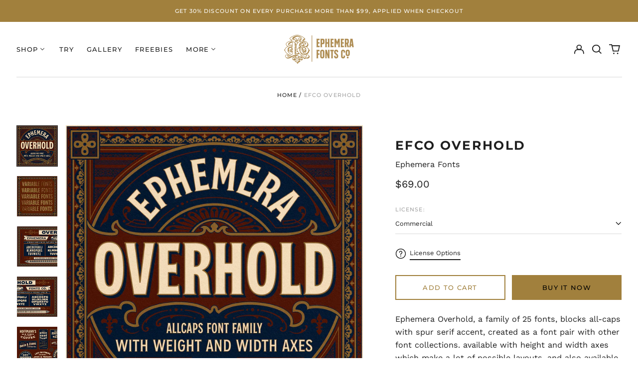

--- FILE ---
content_type: text/html; charset=utf-8
request_url: https://ephemerafonts.com/products/efco-overhold
body_size: 38323
content:
<!doctype html>
<html class="no-js supports-no-cookies" lang="en">
  <head>
<!-- "snippets/booster-seo.liquid" was not rendered, the associated app was uninstalled -->
    <!-- Google Tag Manager -->
    <script>
      (function(w,d,s,l,i){w[l]=w[l]||[];w[l].push({'gtm.start':
      new Date().getTime(),event:'gtm.js'});var f=d.getElementsByTagName(s)[0],
      j=d.createElement(s),dl=l!='dataLayer'?'&l='+l:'';j.async=true;j.src=
      'https://www.googletagmanager.com/gtm.js?id='+i+dl;f.parentNode.insertBefore(j,f);
      })(window,document,'script','dataLayer','GTM-T2V4J4L');
    </script>
    <!-- End Google Tag Manager -->

    <meta charset="utf-8">
    <meta http-equiv="X-UA-Compatible" content="IE=edge">
    <meta name="viewport" content="width=device-width,initial-scale=1">
    <meta name="theme-color" content="">

    <meta name="facebook-domain-verification" content="m6mt8f67xyia6yrzdh7k91g2t0vh8v">

    <meta name="p:domain_verify" content="712676a1a218387675cfa74c9b80bb64"/>

    <link rel="canonical" href="https://ephemerafonts.com/products/efco-overhold">
    
    
<link rel="shortcut icon" href="//ephemerafonts.com/cdn/shop/files/Ephemera-pavicon_32x32.png?v=1614282810" type="image/png">
<meta property="og:site_name" content="Ephemera Fonts">
<meta property="og:url" content="https://ephemerafonts.com/products/efco-overhold">
<meta property="og:title" content="Vintage Fonts - EFCO Overhold Variable Fonts">
<meta property="og:type" content="product">
<meta property="og:description" content="Ephemera Overhold, a family of 25 fonts, block allcaps with spur serif accent, created as a font pair with other font collections. available with height and width axes which make a lot of possible layouts. and also available in variable fonts format for unlimited possible layouts. Ephemera Overhold is great typeface for typography logo composition, branding, packaging, signage, print, headline ,pair with your illustration, or pair with other ephemera fonts collections ,etc."><meta property="og:image" content="http://ephemerafonts.com/cdn/shop/products/Overhold-Cover-1-texture.jpg?v=1622747270">
  <meta property="og:image:secure_url" content="https://ephemerafonts.com/cdn/shop/products/Overhold-Cover-1-texture.jpg?v=1622747270">
  <meta property="og:image:width" content="1080">
  <meta property="og:image:height" content="1080">
  <meta property="og:price:amount" content="69.00">
  <meta property="og:price:currency" content="USD">



<meta name="twitter:card" content="summary_large_image">
<meta name="twitter:title" content="Vintage Fonts - EFCO Overhold Variable Fonts">
<meta name="twitter:description" content="Ephemera Overhold, a family of 25 fonts, block allcaps with spur serif accent, created as a font pair with other font collections. available with height and width axes which make a lot of possible layouts. and also available in variable fonts format for unlimited possible layouts. Ephemera Overhold is great typeface for typography logo composition, branding, packaging, signage, print, headline ,pair with your illustration, or pair with other ephemera fonts collections ,etc.">
<style>
  

  

  
  

  
  

  
  
:root {
    --base-font-size: 81.25%;
    --base-line-height: 1.6;
    
    --color-primary-accent: rgb(161, 128, 61);
    --color-primary-text: rgb(31, 31, 31);
    --color-primary-text-rgb: 31, 31, 31;
    --color-primary-background: rgb(255, 255, 255);
    --color-primary-background-hex: #ffffff;
    --color-primary-meta: rgb(163, 163, 163);
    --color-primary-text--overlay: rgb(255, 255, 255);
    --color-primary-accent--overlay: rgb(0, 0, 0);
    --color-primary-text-placeholder: rgba(31, 31, 31, 0.1);
    --color-primary-background-0: rgba(255, 255, 255, 0);
    --color-primary-border: #ebebeb;

    /*
    Secondary color scheme
    */
    --color-secondary-accent: rgb(228, 190, 114);
    --color-secondary-text: rgb(255, 255, 255);
    --color-secondary-background: rgb(161, 128, 61);
    --color-secondary-background-hex: #a1803d;
    --color-secondary-meta: rgb(22, 35, 23);
    --color-secondary-text--overlay: rgb(0, 0, 0);
    --color-secondary-accent--overlay: rgb(0, 0, 0);
    --color-secondary-text-placeholder: rgba(255, 255, 255, 0.1);
    --color-secondary-background-0: rgba(161, 128, 61, 0);
    --color-secondary-border: #cfcfcf;

    /*
    Tertiary color scheme
    */
    --color-tertiary-accent: rgb(255, 255, 255);
    --color-tertiary-text: rgb(255, 255, 255);
    --color-tertiary-background: rgb(31, 31, 31);
    --color-tertiary-background-hex: #1f1f1f;
    --color-tertiary-meta: rgb(255, 255, 255);
    --color-tertiary-text--overlay: rgb(31, 31, 31);
    --color-tertiary-accent--overlay: rgb(31, 31, 31);
    --color-tertiary-text-placeholder: rgba(255, 255, 255, 0.1);
    --color-tertiary-background-0: rgba(31, 31, 31, 0);
    --color-tertiary-border: #ffffff;

    --color-white-text: rgb(255, 255, 255);
    --color-black-text: rgb(0, 0, 0);
    --color-white-accent: rgb(255, 255, 255);
    --color-black-accent: rgb(0, 0, 0);
    --color-white-text--overlay: rgb(31, 31, 31);
    --color-black-text--overlay: rgb(255, 255, 255);


    --heading-font: Montserrat, sans-serif;
    --heading-font-weight: 700;
    --heading-font-style: normal;

    --body-font: "Work Sans", sans-serif;
    --body-font-weight: 400;
    --body-font-style: normal;
    --body-font-bold-weight: bold;

    --secondary-font: Montserrat, sans-serif;
    --secondary-font-weight: 500;
    --secondary-font-style: normal;

    --heading-letterspacing: 0.1em;
    --heading-capitalize: uppercase;
    --text-overlay-letterspacing: 0.1em;

    --navigation-font: ;
    --navigation-font-weight: ;
    --navigation-font-style: ;

    --navigation-capitalize: none;
    --navigation-letterspacing: 0.0em;

    --section-title-capitalize: none;
    --section-title-letterspacing: 0.0em;
    --section-title-align: center;

    --secondary-title-capitalize: uppercase;
    --secondary-letterspacing: 0.1em;

    --rte-font-size: 1.25rem;

    /*
    SVG ico select
    */
    --icon-svg-select: url(//ephemerafonts.com/cdn/shop/t/57/assets/ico-select.svg?v=165064643547744354671725938343);
    --icon-svg-select-primary: url(//ephemerafonts.com/cdn/shop/t/57/assets/ico-select-primary.svg?v=146678091555062069421725938343);
    --icon-svg-select-secondary: url(//ephemerafonts.com/cdn/shop/t/57/assets/ico-select-secondary.svg?v=43699402385093155231725938343);
    --icon-svg-select-tertiary: url(//ephemerafonts.com/cdn/shop/t/57/assets/ico-select-tertiary.svg?v=43699402385093155231725938343);

    --border-width: 2px;
    --text-width: 2px;

    --button-baseline-adjust: -0.0675rem;

    --header-height: 120px;
    --announcement-bar-height: 44px;
    --header-height-no-search: 120px;
    --payment-button-height: 60px;
  }

  [data-color-scheme="primary"] {
    --color-scheme-text: 31, 31, 31;
    --color-scheme-background: 255, 255, 255;
    --color-scheme-accent: 161, 128, 61;
    --color-scheme-meta: 163, 163, 163;
    --color-scheme-text--overlay: 255, 255, 255;
    --color-scheme-accent--overlay: 0, 0, 0;
    --color-scheme-border: 235, 235, 235;
    --payment-terms-background-color: #ffffff;
  }
  [data-color-scheme="secondary"] {
    --color-scheme-text: 255, 255, 255;
    --color-scheme-background: 161, 128, 61;
    --color-scheme-accent: 228, 190, 114;
    --color-scheme-meta: 22, 35, 23;
    --color-scheme-text--overlay: 0, 0, 0;
    --color-scheme-accent--overlay: 0, 0, 0;
    --color-scheme-border: 207, 207, 207;
    --payment-terms-background-color: #a1803d;
  }
  [data-color-scheme="tertiary"] {
    --color-scheme-text: 255, 255, 255;
    --color-scheme-background: 31, 31, 31;
    --color-scheme-accent: 255, 255, 255;
    --color-scheme-meta: 255, 255, 255;
    --color-scheme-text--overlay: 31, 31, 31;
    --color-scheme-accent--overlay: 31, 31, 31;
    --color-scheme-border: 255, 255, 255;
    --payment-terms-background-color: #1f1f1f;
  }

  [data-color-scheme="white"] {
    --color-scheme-text: 255, 255, 255;
    --color-scheme-text--overlay: 0, 0, 0;
  }

  [data-color-scheme="black"] {
    --color-scheme-text: 0, 0, 0;
    --color-scheme-text--overlay: 255, 255, 255;
  }

</style>
<meta property="og:site_name" content="Ephemera Fonts">
<meta property="og:url" content="https://ephemerafonts.com/products/efco-overhold">
<meta property="og:title" content="Vintage Fonts - EFCO Overhold Variable Fonts">
<meta property="og:type" content="product">
<meta property="og:description" content="Ephemera Overhold, a family of 25 fonts, block allcaps with spur serif accent, created as a font pair with other font collections. available with height and width axes which make a lot of possible layouts. and also available in variable fonts format for unlimited possible layouts. Ephemera Overhold is great typeface for typography logo composition, branding, packaging, signage, print, headline ,pair with your illustration, or pair with other ephemera fonts collections ,etc."><meta property="og:image" content="http://ephemerafonts.com/cdn/shop/products/Overhold-Cover-1-texture.jpg?v=1622747270">
  <meta property="og:image:secure_url" content="https://ephemerafonts.com/cdn/shop/products/Overhold-Cover-1-texture.jpg?v=1622747270">
  <meta property="og:image:width" content="1080">
  <meta property="og:image:height" content="1080">
  <meta property="og:price:amount" content="69.00">
  <meta property="og:price:currency" content="USD">



<meta name="twitter:card" content="summary_large_image">
<meta name="twitter:title" content="Vintage Fonts - EFCO Overhold Variable Fonts">
<meta name="twitter:description" content="Ephemera Overhold, a family of 25 fonts, block allcaps with spur serif accent, created as a font pair with other font collections. available with height and width axes which make a lot of possible layouts. and also available in variable fonts format for unlimited possible layouts. Ephemera Overhold is great typeface for typography logo composition, branding, packaging, signage, print, headline ,pair with your illustration, or pair with other ephemera fonts collections ,etc.">

    <style>#MainContent{opacity:0;visibility:hidden}[x-cloak]{display:none!important}html.js [fade-in-sections] #MainContent [data-fade-in]{opacity:0;transform:translateY(50px);transition-duration:1s;transition-duration:.25s;transition-property:transform,opacity;transition-timing-function:cubic-bezier(.4,0,.2,1)}html.js [fade-in-sections] #MainContent [data-fade-in].in-view{opacity:1;transform:translateY(0)}html.js [fade-in-sections] #MainContent .shopify-section.will-mutate [data-fade-in].in-view{transition-duration:.25s}html{-webkit-text-size-adjust:100%;line-height:1.15;-moz-tab-size:4;-o-tab-size:4;tab-size:4}body{font-family:system-ui,-apple-system,Segoe UI,Roboto,Helvetica,Arial,sans-serif,Apple Color Emoji,Segoe UI Emoji;margin:0}hr{color:inherit;height:0}abbr[title]{-webkit-text-decoration:underline dotted;text-decoration:underline dotted}b,strong{font-weight:bolder}code,kbd,pre,samp{font-family:ui-monospace,SFMono-Regular,Consolas,Liberation Mono,Menlo,monospace;font-size:1em}small{font-size:80%}sub,sup{font-size:75%;line-height:0;position:relative;vertical-align:baseline}sub{bottom:-.25em}sup{top:-.5em}table{border-color:inherit;text-indent:0}button,input,optgroup,select,textarea{font-family:inherit;font-size:100%;line-height:1.15;margin:0}button,select{text-transform:none}[type=button],[type=reset],[type=submit],button{-webkit-appearance:button}::-moz-focus-inner{border-style:none;padding:0}:-moz-focusring{outline:1px dotted ButtonText}:-moz-ui-invalid{box-shadow:none}legend{padding:0}progress{vertical-align:baseline}::-webkit-inner-spin-button,::-webkit-outer-spin-button{height:auto}[type=search]{-webkit-appearance:textfield;outline-offset:-2px}::-webkit-search-decoration{-webkit-appearance:none}::-webkit-file-upload-button{-webkit-appearance:button;font:inherit}summary{display:list-item}blockquote,dd,dl,figure,h1,h2,h3,h4,h5,h6,hr,p,pre{margin:0}button{background-color:transparent;background-image:none}fieldset,ol,ul{margin:0;padding:0}ol,ul{list-style:none}html{font-family:ui-sans-serif,system-ui,-apple-system,BlinkMacSystemFont,Segoe UI,Roboto,Helvetica Neue,Arial,Noto Sans,sans-serif,Apple Color Emoji,Segoe UI Emoji,Segoe UI Symbol,Noto Color Emoji;line-height:1.5}body{font-family:inherit;line-height:inherit}*,:after,:before{border:0 solid;box-sizing:border-box}hr{border-top-width:1px}img{border-style:solid}textarea{resize:vertical}input::-moz-placeholder,textarea::-moz-placeholder{color:#9ca3af;opacity:1}input:-ms-input-placeholder,textarea:-ms-input-placeholder{color:#9ca3af;opacity:1}input::placeholder,textarea::placeholder{color:#9ca3af;opacity:1}[role=button],button{cursor:pointer}:-moz-focusring{outline:auto}table{border-collapse:collapse}h1,h2,h3,h4,h5,h6{font-size:inherit;font-weight:inherit}a{color:inherit;text-decoration:inherit}button,input,optgroup,select,textarea{color:inherit;line-height:inherit;padding:0}code,kbd,pre,samp{font-family:ui-monospace,SFMono-Regular,Menlo,Monaco,Consolas,Liberation Mono,Courier New,monospace}audio,canvas,embed,iframe,img,object,svg,video{display:block;vertical-align:middle}img,video{height:auto;max-width:100%}*,:after,:before{--tw-border-opacity:1;border-color:rgba(229,231,235,var(--tw-border-opacity))}.container{width:100%}@media (min-width:40em){.container{max-width:40em}}@media (min-width:48em){.container{max-width:48em}}@media (min-width:64em){.container{max-width:64em}}@media (min-width:80em){.container{max-width:80em}}.fixed{position:fixed}.absolute{position:absolute}.relative{position:relative}.top-0{top:0}.top-1\/2{top:50%}.right-0{right:0}.bottom-0{bottom:0}.bottom-4{bottom:1rem}.bottom-border-width{bottom:var(--border-width)}.left-0{left:0}.z-10{z-index:10}.z-20{z-index:20}.z-50{z-index:50}.z-60{z-index:70}.z-99{z-index:99}.z-100{z-index:100}.-m-1{margin:-.25rem}.mx-auto{margin-left:auto;margin-right:auto}.-mx-4{margin-left:-1rem;margin-right:-1rem}.mt-1{margin-top:.25rem}.mt-4{margin-top:1rem}.-mt-2{margin-top:-.5rem}.mr-1{margin-right:.25rem}.mr-4{margin-right:1rem}.mr-10{margin-right:2.5rem}.mb-4{margin-bottom:1rem}.ml-4{margin-left:1rem}.ml-8{margin-left:2rem}.block{display:block}.inline-block{display:inline-block}.flex{display:flex}.grid{display:grid}.hidden{display:none}.h-5{height:1.25rem}.h-6{height:1.5rem}.h-7{height:1.75rem}.h-32{height:8rem}.h-header-no-search{height:var(--header-height-no-search)}.max-h-screen-header{max-height:calc(100vh - var(--header-height, 0px))}.w-0{width:0}.w-3{width:.75rem}.w-5{width:1.25rem}.w-6{width:1.5rem}.w-7{width:1.75rem}.w-1\/3{width:33.333333%}.w-full{width:100%}.flex-grow-0{flex-grow:0}.flex-grow{flex-grow:1}.origin-center{transform-origin:center}.transform{--tw-translate-x:0;--tw-translate-y:0;--tw-rotate:0;--tw-skew-x:0;--tw-skew-y:0;--tw-scale-x:1;--tw-scale-y:1;transform:translateX(var(--tw-translate-x)) translateY(var(--tw-translate-y)) rotate(var(--tw-rotate)) skewX(var(--tw-skew-x)) skewY(var(--tw-skew-y)) scaleX(var(--tw-scale-x)) scaleY(var(--tw-scale-y))}.translate-x-1\/4{--tw-translate-x:25%}.translate-y-0{--tw-translate-y:0px}.translate-y-1\/4{--tw-translate-y:25%}.translate-y-full{--tw-translate-y:100%}.-translate-y-1\/2{--tw-translate-y:-50%}.-translate-y-1\/4{--tw-translate-y:-25%}.-translate-y-full{--tw-translate-y:-100%}.translate-y-search-results{--tw-translate-y:calc(100% - var(--border-width))}.rotate-180{--tw-rotate:180deg}.grid-flow-row-dense{grid-auto-flow:row dense}.flex-wrap{flex-wrap:wrap}.items-center{align-items:center}.justify-start{justify-content:flex-start}.justify-end{justify-content:flex-end}.justify-center{justify-content:center}.justify-between{justify-content:space-between}.overflow-hidden{overflow:hidden}.overflow-y-auto{overflow-y:auto}.rounded-full{border-radius:9999px}.border{border-width:1px}.border-b-theme-width{border-bottom-width:var(--border-width)}.border-transparent{border-color:transparent}.border-scheme-text{--tw-border-opacity:1;border-color:rgba(var(--color-scheme-text),var(--tw-border-opacity))}.border-scheme-border{--tw-border-opacity:1;border-color:rgba(var(--color-scheme-border),var(--tw-border-opacity))}.bg-scheme-text{--tw-bg-opacity:1;background-color:rgba(var(--color-scheme-text),var(--tw-bg-opacity))}.bg-scheme-background{--tw-bg-opacity:1;background-color:rgba(var(--color-scheme-background),var(--tw-bg-opacity))}.bg-gradient-to-b{background-image:linear-gradient(to bottom,var(--tw-gradient-stops))}.from-black{--tw-gradient-from:#000;--tw-gradient-stops:var(--tw-gradient-from),var(--tw-gradient-to,transparent)}.from-white{--tw-gradient-from:#fff;--tw-gradient-stops:var(--tw-gradient-from),var(--tw-gradient-to,hsla(0,0%,100%,0))}.to-transparent{--tw-gradient-to:transparent}.fill-current{fill:currentColor}.p-1{padding:.25rem}.px-4{padding-left:1rem;padding-right:1rem}.py-1{padding-bottom:.25rem;padding-top:.25rem}.py-2{padding-bottom:.5rem;padding-top:.5rem}.py-4{padding-bottom:1rem;padding-top:1rem}.pt-2{padding-top:.5rem}.pr-1{padding-right:.25rem}.pb-4{padding-bottom:1rem}.pl-9{padding-left:2.25rem}.text-left{text-align:left}.text-center{text-align:center}.text-right{text-align:right}.align-middle{vertical-align:middle}.text-xs{font-size:.64rem}.text-sm,.text-xs{line-height:var(--base-line-height)}.text-sm{font-size:.875rem}.text-base{font-size:1rem}.text-base,.text-xl{line-height:var(--base-line-height)}.text-xl{font-size:1.563rem}.font-bold{font-weight:700}.italic{font-style:italic}.oldstyle-nums{--tw-ordinal:var(--tw-empty,/*!*/ /*!*/);--tw-slashed-zero:var(--tw-empty,/*!*/ /*!*/);--tw-numeric-figure:var(--tw-empty,/*!*/ /*!*/);--tw-numeric-spacing:var(--tw-empty,/*!*/ /*!*/);--tw-numeric-fraction:var(--tw-empty,/*!*/ /*!*/);--tw-numeric-figure:oldstyle-nums;font-variant-numeric:var(--tw-ordinal) var(--tw-slashed-zero) var(--tw-numeric-figure) var(--tw-numeric-spacing) var(--tw-numeric-fraction)}.leading-zero{line-height:0}.text-scheme-text{--tw-text-opacity:1;color:rgba(var(--color-scheme-text),var(--tw-text-opacity))}.text-scheme-text-overlay{--tw-text-opacity:1;color:rgba(var(--color-scheme-text--overlay),var(--tw-text-opacity))}.hover\:text-scheme-accent:hover{--tw-text-opacity:1;color:rgba(var(--color-scheme-accent),var(--tw-text-opacity))}.placeholder-current::-moz-placeholder{color:currentColor}.placeholder-current:-ms-input-placeholder{color:currentColor}.placeholder-current::placeholder{color:currentColor}.opacity-0{opacity:0}.opacity-100{opacity:1}*,:after,:before{--tw-shadow:0 0 #0000;--tw-ring-inset:var(--tw-empty,/*!*/ /*!*/);--tw-ring-offset-width:0px;--tw-ring-offset-color:#fff;--tw-ring-color:rgba(59,130,246,0.5);--tw-ring-offset-shadow:0 0 #0000;--tw-ring-shadow:0 0 #0000}.transition{transition-duration:.15s;transition-property:background-color,border-color,color,fill,stroke,opacity,box-shadow,transform,filter,-webkit-backdrop-filter;transition-property:background-color,border-color,color,fill,stroke,opacity,box-shadow,transform,filter,backdrop-filter;transition-property:background-color,border-color,color,fill,stroke,opacity,box-shadow,transform,filter,backdrop-filter,-webkit-backdrop-filter;transition-timing-function:cubic-bezier(.4,0,.2,1)}.transition-opacity{transition-duration:.15s;transition-property:opacity;transition-timing-function:cubic-bezier(.4,0,.2,1)}.transition-transform{transition-duration:.15s;transition-property:transform;transition-timing-function:cubic-bezier(.4,0,.2,1)}.duration-200{transition-duration:.2s}html{scroll-padding-top:2.5rem}body{display:flex;flex-direction:column;min-height:100vh}body,html{background-color:var(--color-primary-background);color:var(--color-primary-text)}html{font-size:var(--base-font-size);line-height:var(--base-line-height)}.font-heading{font-family:var(--heading-font);font-style:var(--heading-font-style);font-weight:var(--heading-font-weight);letter-spacing:var(--heading-letterspacing);text-transform:var(--heading-capitalize)}.font-body{font-family:var(--body-font);font-style:var(--body-font-style);font-weight:var(--body-font-weight);text-transform:var(--body-font-style)}.font-secondary{font-family:var(--secondary-font);font-style:var(--secondary-font-style);font-weight:var(--secondary-font-weight);letter-spacing:var(--secondary-letterspacing);text-transform:var(--secondary-title-capitalize)}.responsive-image-wrapper:before{content:"";display:block}.responsive-image{opacity:0}.responsive-image.lazyloaded{opacity:1}.responsive-image-placeholder{opacity:.05}.responsive-image.lazyloaded+.responsive-image-placeholder{opacity:0}[data-color-scheme=primary] .responsive-image-placeholder{background-color:var(--color-primary-text)}[data-color-scheme=secondary] .responsive-image-placeholder{background-color:var(--color-secondary-text)}[data-color-scheme=tertiary] .responsive-image-placeholder{background-color:var(--color-tertiary-text)}.no-js .responsive-image-placeholder{display:none}.visually-hidden{clip:rect(0 0 0 0);border:0;height:1px;margin:-1px;overflow:hidden;padding:0;position:absolute!important;width:1px}svg{height:100%;width:100%}.no-js:not(html),[hidden],[x-cloak]{display:none}.no-js .no-js:not(html){display:block}.no-js .no-js:not(html).flex{display:flex}.supports-no-cookies:not(html),[hidden],html.no-js .js-enabled{display:none}.supports-no-cookies .supports-no-cookies:not(html){display:block}.skip-link{background-color:var(--color-primary-text);color:var(--color-primary-background);left:0;opacity:0;padding:1rem;pointer-events:none;position:absolute;top:0;z-index:50}.skip-link:focus{opacity:1;pointer-events:auto}.btn-solid-primary-text,.payment-buttons-primary-text .shopify-payment-button .shopify-payment-button__button--unbranded,.payment-buttons-primary-text .shopify-payment-button .shopify-payment-button__button:not(.shopify-payment-button__button--branded){background:var(--color-primary-text);color:var(--color-primary-text--overlay)}.btn-solid-primary-text:focus,.btn-solid-primary-text:hover,.payment-buttons-primary-text .shopify-payment-button .shopify-payment-button__button--unbranded:focus,.payment-buttons-primary-text .shopify-payment-button .shopify-payment-button__button--unbranded:hover,.payment-buttons-primary-text .shopify-payment-button .shopify-payment-button__button:not(.shopify-payment-button__button--branded):focus,.payment-buttons-primary-text .shopify-payment-button .shopify-payment-button__button:not(.shopify-payment-button__button--branded):hover{background:var(--color-primary-accent);border-color:var(--color-primary-accent);color:var(--color-primary-accent--overlay)}.btn-outline-primary-text{border-color:var(--color-primary-text);color:var(--color-primary-text)}.btn-outline-primary-text:focus,.btn-outline-primary-text:hover{border-color:var(--color-primary-accent);color:var(--color-primary-accent)}.btn-primary-accent-full,.btn-solid-primary-accent,.payment-buttons-primary-accent .shopify-payment-button .shopify-payment-button__button:not(.shopify-payment-button__button--branded),.payment-buttons-primary-accent .shopify-payment-button__button:not(.shopify-payment-button__button--branded) .shopify-payment-button__button--unbranded{background:var(--color-primary-accent);border-color:var(--color-primary-accent);color:var(--color-primary-accent--overlay)}.btn-primary-accent-full:focus,.btn-primary-accent-full:hover,.btn-solid-primary-accent:focus,.btn-solid-primary-accent:hover,.payment-buttons-primary-accent .shopify-payment-button .shopify-payment-button__button:not(.shopify-payment-button__button--branded):focus,.payment-buttons-primary-accent .shopify-payment-button .shopify-payment-button__button:not(.shopify-payment-button__button--branded):hover,.payment-buttons-primary-accent .shopify-payment-button__button:not(.shopify-payment-button__button--branded) .shopify-payment-button__button--unbranded:focus,.payment-buttons-primary-accent .shopify-payment-button__button:not(.shopify-payment-button__button--branded) .shopify-payment-button__button--unbranded:hover{background:var(--color-primary-text);border-color:var(--color-primary-text);color:var(--color-primary-text--overlay)}.btn-outline-primary-accent{border-color:var(--color-primary-accent);color:var(--color-primary-accent)}.btn-outline-primary-accent:focus,.btn-outline-primary-accent:hover{border-color:var(--color-primary-text);color:var(--color-primary-text)}.btn-solid-secondary-text,.payment-buttons-secondary-text .shopify-payment-button .shopify-payment-button__button--unbranded,.payment-buttons-secondary-text .shopify-payment-button .shopify-payment-button__button:not(.shopify-payment-button__button--branded){background:var(--color-secondary-text);color:var(--color-secondary-text--overlay)}.btn-solid-secondary-text:focus,.btn-solid-secondary-text:hover,.payment-buttons-secondary-text .shopify-payment-button .shopify-payment-button__button--unbranded:focus,.payment-buttons-secondary-text .shopify-payment-button .shopify-payment-button__button--unbranded:hover,.payment-buttons-secondary-text .shopify-payment-button .shopify-payment-button__button:not(.shopify-payment-button__button--branded):focus,.payment-buttons-secondary-text .shopify-payment-button .shopify-payment-button__button:not(.shopify-payment-button__button--branded):hover{background:var(--color-secondary-accent);border-color:var(--color-secondary-accent);color:var(--color-secondary-accent--overlay)}.btn-outline-secondary-text{border-color:var(--color-secondary-text);color:var(--color-secondary-text)}.btn-outline-secondary-text:focus,.btn-outline-secondary-text:hover{border-color:var(--color-secondary-accent);color:var(--color-secondary-accent)}.btn-secondary-accent-full,.btn-solid-secondary-accent,.payment-buttons-secondary-accent .shopify-payment-button .shopify-payment-button__button:not(.shopify-payment-button__button--branded),.payment-buttons-secondary-accent .shopify-payment-button__button:not(.shopify-payment-button__button--branded) .shopify-payment-button__button--unbranded{background:var(--color-secondary-accent);border-color:var(--color-secondary-accent);color:var(--color-secondary-accent--overlay)}.btn-secondary-accent-full:focus,.btn-secondary-accent-full:hover,.btn-solid-secondary-accent:focus,.btn-solid-secondary-accent:hover,.payment-buttons-secondary-accent .shopify-payment-button .shopify-payment-button__button:not(.shopify-payment-button__button--branded):focus,.payment-buttons-secondary-accent .shopify-payment-button .shopify-payment-button__button:not(.shopify-payment-button__button--branded):hover,.payment-buttons-secondary-accent .shopify-payment-button__button:not(.shopify-payment-button__button--branded) .shopify-payment-button__button--unbranded:focus,.payment-buttons-secondary-accent .shopify-payment-button__button:not(.shopify-payment-button__button--branded) .shopify-payment-button__button--unbranded:hover{background:var(--color-secondary-text);border-color:var(--color-secondary-text);color:var(--color-secondary-text--overlay)}.btn-outline-secondary-accent{border-color:var(--color-secondary-accent);color:var(--color-secondary-accent)}.btn-outline-secondary-accent:focus,.btn-outline-secondary-accent:hover{border-color:var(--color-secondary-text);color:var(--color-secondary-text)}.btn-solid-tertiary-text,.payment-buttons-tertiary-text .shopify-payment-button .shopify-payment-button__button--unbranded,.payment-buttons-tertiary-text .shopify-payment-button .shopify-payment-button__button:not(.shopify-payment-button__button--branded){background:var(--color-tertiary-text);color:var(--color-tertiary-text--overlay)}.btn-solid-tertiary-text:focus,.btn-solid-tertiary-text:hover,.payment-buttons-tertiary-text .shopify-payment-button .shopify-payment-button__button--unbranded:focus,.payment-buttons-tertiary-text .shopify-payment-button .shopify-payment-button__button--unbranded:hover,.payment-buttons-tertiary-text .shopify-payment-button .shopify-payment-button__button:not(.shopify-payment-button__button--branded):focus,.payment-buttons-tertiary-text .shopify-payment-button .shopify-payment-button__button:not(.shopify-payment-button__button--branded):hover{background:var(--color-tertiary-accent);border-color:var(--color-tertiary-accent);color:var(--color-tertiary-accent--overlay)}.btn-outline-tertiary-text{border-color:var(--color-tertiary-text);color:var(--color-tertiary-text)}.btn-outline-tertiary-text:focus,.btn-outline-tertiary-text:hover{border-color:var(--color-tertiary-accent);color:var(--color-tertiary-accent)}.btn-solid-tertiary-accent,.btn-tertiary-accent-full,.payment-buttons-tertiary-accent .shopify-payment-button .shopify-payment-button__button:not(.shopify-payment-button__button--branded),.payment-buttons-tertiary-accent .shopify-payment-button__button:not(.shopify-payment-button__button--branded) .shopify-payment-button__button--unbranded{background:var(--color-tertiary-accent);border-color:var(--color-tertiary-accent);color:var(--color-tertiary-accent--overlay)}.btn-solid-tertiary-accent:focus,.btn-solid-tertiary-accent:hover,.btn-tertiary-accent-full:focus,.btn-tertiary-accent-full:hover,.payment-buttons-tertiary-accent .shopify-payment-button .shopify-payment-button__button:not(.shopify-payment-button__button--branded):focus,.payment-buttons-tertiary-accent .shopify-payment-button .shopify-payment-button__button:not(.shopify-payment-button__button--branded):hover,.payment-buttons-tertiary-accent .shopify-payment-button__button:not(.shopify-payment-button__button--branded) .shopify-payment-button__button--unbranded:focus,.payment-buttons-tertiary-accent .shopify-payment-button__button:not(.shopify-payment-button__button--branded) .shopify-payment-button__button--unbranded:hover{background:var(--color-tertiary-text);border-color:var(--color-tertiary-text);color:var(--color-tertiary-text--overlay)}.btn-outline-tertiary-accent{border-color:var(--color-tertiary-accent);color:var(--color-tertiary-accent)}.btn-outline-tertiary-accent:focus,.btn-outline-tertiary-accent:hover{border-color:var(--color-tertiary-text);color:var(--color-tertiary-text)}.btn-solid-white-accent,.btn-solid-white-text{background:var(--color-white-text);border-color:var(--color-white-text);color:var(--color-white-text--overlay)}.btn-solid-white-accent:focus,.btn-solid-white-accent:hover,.btn-solid-white-text:focus,.btn-solid-white-text:hover{background:var(--color-primary-accent);border-color:var(--color-primary-accent);color:var(--color-primary-accent--overlay)}.btn-solid-black-accent,.btn-solid-black-text{background:var(--color-black-text);border-color:var(--color-black-text);color:var(--color-black-text--overlay)}.btn-solid-black-accent:focus,.btn-solid-black-accent:hover,.btn-solid-black-text:focus,.btn-solid-black-text:hover{background:var(--color-primary-accent);border-color:var(--color-primary-accent);color:var(--color-primary-accent--overlay)}.button span,.button svg,button span,button svg{pointer-events:none}input{background-color:var(--color-primary-background)}select{-webkit-appearance:none;-moz-appearance:none;appearance:none;background-color:transparent;background-image:var(--icon-svg-select);background-position:100%;background-repeat:no-repeat;background-size:1rem 1rem;border-color:var(--color-primary-border);border-width:0;border-bottom-width:var(--text-width);display:block;padding-bottom:.75rem;padding-top:.75rem;width:100%}.section-y-padding{padding-bottom:2rem;padding-top:2rem}@media (min-width:64em){.section-y-padding{padding-bottom:4rem;padding-top:4rem}}.section-x-padding{padding-left:1.25rem;padding-right:1.25rem}@media (min-width:64em){.section-x-padding{padding-left:2.5rem;padding-right:2.5rem}}.background-video-wrapper--full-screen{padding-bottom:calc(100vh - var(--header-height, 0px))}@media(min-width:1024px){.lg\:background-video-wrapper--full-screen{padding-bottom:calc(100vh - var(--header-height, 0px))}}.background-video-wrapper--full-screen.hero-video{padding-bottom:calc(100vh - var(--announcement-bar-height, 0px))}@media(min-width:1024px){.lg\:background-video-wrapper--full-screen.hero-video{padding-bottom:calc(100vh - var(--announcement-bar-height, 0px))}}#MainContent .shopify-section:first-of-type .section-with-no-padding .h-screen-header,#MainContent .shopify-section:first-of-type .section-with-no-top-padding .h-screen-header{height:calc(100vh - var(--header-height, 0px))}@media(max-width:1023px){#MainContent .shopify-section:first-of-type .section-with-no-padding .background-video-wrapper--full-screen,#MainContent .shopify-section:first-of-type .section-with-no-top-padding .background-video-wrapper--full-screen{padding-bottom:calc(100vh - var(--header-height, 0px))}}@media(min-width:1024px){#MainContent .shopify-section:first-of-type .section-with-no-padding .lg\:background-video-wrapper--full-screen,#MainContent .shopify-section:first-of-type .section-with-no-top-padding .lg\:background-video-wrapper--full-screen{padding-bottom:calc(100vh - var(--header-height, 0px))}}#MainContent .shopify-section:last-of-type .section-with-no-bottom-padding,#MainContent .shopify-section:last-of-type .section-with-no-padding{margin-bottom:calc(var(--border-width)*-1)}@media(max-width:1023px){#MainContent .shopify-section:first-of-type .section-with-no-padding-mobile{margin-top:calc(var(--border-width)*-1)}}@media (min-width:40em){.sm\:oldstyle-nums{--tw-ordinal:var(--tw-empty,/*!*/ /*!*/);--tw-slashed-zero:var(--tw-empty,/*!*/ /*!*/);--tw-numeric-figure:var(--tw-empty,/*!*/ /*!*/);--tw-numeric-spacing:var(--tw-empty,/*!*/ /*!*/);--tw-numeric-fraction:var(--tw-empty,/*!*/ /*!*/);--tw-numeric-figure:oldstyle-nums;font-variant-numeric:var(--tw-ordinal) var(--tw-slashed-zero) var(--tw-numeric-figure) var(--tw-numeric-spacing) var(--tw-numeric-fraction)}}@media (min-width:48em){.md\:oldstyle-nums{--tw-ordinal:var(--tw-empty,/*!*/ /*!*/);--tw-slashed-zero:var(--tw-empty,/*!*/ /*!*/);--tw-numeric-figure:var(--tw-empty,/*!*/ /*!*/);--tw-numeric-spacing:var(--tw-empty,/*!*/ /*!*/);--tw-numeric-fraction:var(--tw-empty,/*!*/ /*!*/);--tw-numeric-figure:oldstyle-nums;font-variant-numeric:var(--tw-ordinal) var(--tw-slashed-zero) var(--tw-numeric-figure) var(--tw-numeric-spacing) var(--tw-numeric-fraction)}}@media (min-width:64em){.lg\:col-span-2{grid-column:span 2/span 2}.lg\:col-end-11{grid-column-end:11}.lg\:col-end-13{grid-column-end:13}.lg\:mr-2{margin-right:.5rem}.lg\:mr-8{margin-right:2rem}.lg\:block{display:block}.lg\:inline-block{display:inline-block}.lg\:hidden{display:none}.lg\:w-auto{width:auto}.lg\:w-2\/3{width:66.666667%}.lg\:w-3\/4{width:75%}.lg\:flex-grow-0{flex-grow:0}.lg\:flex-grow{flex-grow:1}.lg\:grid-cols-12{grid-template-columns:repeat(12,minmax(0,1fr))}.lg\:gap-10{gap:2.5rem}.lg\:py-4{padding-bottom:1rem;padding-top:1rem}.lg\:py-8{padding-top:2rem}.lg\:pb-8,.lg\:py-8{padding-bottom:2rem}.lg\:text-3xl{font-size:2.441rem;line-height:calc(var(--base-line-height)*.9)}.lg\:oldstyle-nums{--tw-ordinal:var(--tw-empty,/*!*/ /*!*/);--tw-slashed-zero:var(--tw-empty,/*!*/ /*!*/);--tw-numeric-figure:var(--tw-empty,/*!*/ /*!*/);--tw-numeric-spacing:var(--tw-empty,/*!*/ /*!*/);--tw-numeric-fraction:var(--tw-empty,/*!*/ /*!*/);--tw-numeric-figure:oldstyle-nums;font-variant-numeric:var(--tw-ordinal) var(--tw-slashed-zero) var(--tw-numeric-figure) var(--tw-numeric-spacing) var(--tw-numeric-fraction)}}@media (min-width:80em){.xl\:oldstyle-nums{--tw-ordinal:var(--tw-empty,/*!*/ /*!*/);--tw-slashed-zero:var(--tw-empty,/*!*/ /*!*/);--tw-numeric-figure:var(--tw-empty,/*!*/ /*!*/);--tw-numeric-spacing:var(--tw-empty,/*!*/ /*!*/);--tw-numeric-fraction:var(--tw-empty,/*!*/ /*!*/);--tw-numeric-figure:oldstyle-nums;font-variant-numeric:var(--tw-ordinal) var(--tw-slashed-zero) var(--tw-numeric-figure) var(--tw-numeric-spacing) var(--tw-numeric-fraction)}}
</style>
    

<script>
function onLoadStylesheet() {
          var url = "//ephemerafonts.com/cdn/shop/t/57/assets/theme.min.css?v=164169022552209937861725938343";
          var link = document.querySelector('link[href="' + url + '"]');
          link.loaded = true;
          link.dispatchEvent(new CustomEvent('stylesLoaded'));
        }
        window.theme_stylesheet = '//ephemerafonts.com/cdn/shop/t/57/assets/theme.min.css?v=164169022552209937861725938343';
</script>
<link rel="stylesheet" href="//ephemerafonts.com/cdn/shop/t/57/assets/theme.min.css?v=164169022552209937861725938343" media="print" onload="this.media='all';onLoadStylesheet();">
<noscript><link rel="stylesheet" href="//ephemerafonts.com/cdn/shop/t/57/assets/theme.min.css?v=164169022552209937861725938343"></noscript>

    

    

    <script type="text/javascript">
      document.documentElement.className = document.documentElement.className.replace('no-js', 'js');

      window.theme = {
        strings: {
          addToCart: "Add to Cart",
          soldOut: "Sold Out",
          unavailable: "Unavailable",
          onlineEvent: "Online event",
          addressNoResults: "No results for that address",
          addressQueryLimit: "You have exceeded the Google API usage limit. Consider upgrading to a \u003ca href=\"https:\/\/developers.google.com\/maps\/premium\/usage-limits\"\u003ePremium Plan\u003c\/a\u003e.",
          addressError: "Error looking up that address",
          authError: "There was a problem authenticating your Google Maps account.",
        },
        moneyFormat: "\u003cspan class=money\u003e${{amount}}\u003c\/span\u003e",
        locale: "en",
      };

      
    </script>

    <style>
      @font-face {
  font-family: Montserrat;
  font-weight: 700;
  font-style: normal;
  font-display: swap;
  src: url("//ephemerafonts.com/cdn/fonts/montserrat/montserrat_n7.3c434e22befd5c18a6b4afadb1e3d77c128c7939.woff2") format("woff2"),
       url("//ephemerafonts.com/cdn/fonts/montserrat/montserrat_n7.5d9fa6e2cae713c8fb539a9876489d86207fe957.woff") format("woff");
}

      @font-face {
  font-family: Montserrat;
  font-weight: 500;
  font-style: normal;
  font-display: swap;
  src: url("//ephemerafonts.com/cdn/fonts/montserrat/montserrat_n5.07ef3781d9c78c8b93c98419da7ad4fbeebb6635.woff2") format("woff2"),
       url("//ephemerafonts.com/cdn/fonts/montserrat/montserrat_n5.adf9b4bd8b0e4f55a0b203cdd84512667e0d5e4d.woff") format("woff");
}

      @font-face {
  font-family: "Work Sans";
  font-weight: 400;
  font-style: normal;
  font-display: swap;
  src: url("//ephemerafonts.com/cdn/fonts/work_sans/worksans_n4.b7973b3d07d0ace13de1b1bea9c45759cdbe12cf.woff2") format("woff2"),
       url("//ephemerafonts.com/cdn/fonts/work_sans/worksans_n4.cf5ceb1e6d373a9505e637c1aff0a71d0959556d.woff") format("woff");
}

      @font-face {
  font-family: "Work Sans";
  font-weight: 700;
  font-style: normal;
  font-display: swap;
  src: url("//ephemerafonts.com/cdn/fonts/work_sans/worksans_n7.e2cf5bd8f2c7e9d30c030f9ea8eafc69f5a92f7b.woff2") format("woff2"),
       url("//ephemerafonts.com/cdn/fonts/work_sans/worksans_n7.20f1c80359e7f7b4327b81543e1acb5c32cd03cd.woff") format("woff");
}

      @font-face {
  font-family: "Work Sans";
  font-weight: 700;
  font-style: normal;
  font-display: swap;
  src: url("//ephemerafonts.com/cdn/fonts/work_sans/worksans_n7.e2cf5bd8f2c7e9d30c030f9ea8eafc69f5a92f7b.woff2") format("woff2"),
       url("//ephemerafonts.com/cdn/fonts/work_sans/worksans_n7.20f1c80359e7f7b4327b81543e1acb5c32cd03cd.woff") format("woff");
}

      @font-face {
  font-family: "Work Sans";
  font-weight: 400;
  font-style: italic;
  font-display: swap;
  src: url("//ephemerafonts.com/cdn/fonts/work_sans/worksans_i4.16ff51e3e71fc1d09ff97b9ff9ccacbeeb384ec4.woff2") format("woff2"),
       url("//ephemerafonts.com/cdn/fonts/work_sans/worksans_i4.ed4a1418cba5b7f04f79e4d5c8a5f1a6bd34f23b.woff") format("woff");
}

      @font-face {
  font-family: "Work Sans";
  font-weight: 700;
  font-style: italic;
  font-display: swap;
  src: url("//ephemerafonts.com/cdn/fonts/work_sans/worksans_i7.7cdba6320b03c03dcaa365743a4e0e729fe97e54.woff2") format("woff2"),
       url("//ephemerafonts.com/cdn/fonts/work_sans/worksans_i7.42a9f4016982495f4c0b0fb3dc64cf8f2d0c3eaa.woff") format("woff");
}

    </style>
    <script>
      function defineGlobalOnce(name, value) {
        if (!window[name]) {
          window[name] = value;
        }
      }
    </script>
    

    

    <link href="//ephemerafonts.com/cdn/shop/t/57/assets/fontsbox.min.css?v=111772223520333525521725938343" rel="stylesheet" type="text/css" media="all" />
    <script>window.performance && window.performance.mark && window.performance.mark('shopify.content_for_header.start');</script><meta name="google-site-verification" content="6K74hJpSQ0LsAAF8SolXEgzM4enhaRKPXSHKBaT9kLQ">
<meta id="shopify-digital-wallet" name="shopify-digital-wallet" content="/2621374582/digital_wallets/dialog">
<meta name="shopify-checkout-api-token" content="59a37493677524e35f1fc450b1923042">
<meta id="in-context-paypal-metadata" data-shop-id="2621374582" data-venmo-supported="false" data-environment="production" data-locale="en_US" data-paypal-v4="true" data-currency="USD">
<link rel="alternate" type="application/json+oembed" href="https://ephemerafonts.com/products/efco-overhold.oembed">
<script async="async" src="/checkouts/internal/preloads.js?locale=en-US"></script>
<script id="shopify-features" type="application/json">{"accessToken":"59a37493677524e35f1fc450b1923042","betas":["rich-media-storefront-analytics"],"domain":"ephemerafonts.com","predictiveSearch":true,"shopId":2621374582,"locale":"en"}</script>
<script>var Shopify = Shopify || {};
Shopify.shop = "ilham-herry.myshopify.com";
Shopify.locale = "en";
Shopify.currency = {"active":"USD","rate":"1.0"};
Shopify.country = "US";
Shopify.theme = {"name":"Copy of 3.6.0 of 2024 Label","id":138300817596,"schema_name":"Label","schema_version":"3.6.0","theme_store_id":773,"role":"main"};
Shopify.theme.handle = "null";
Shopify.theme.style = {"id":null,"handle":null};
Shopify.cdnHost = "ephemerafonts.com/cdn";
Shopify.routes = Shopify.routes || {};
Shopify.routes.root = "/";</script>
<script type="module">!function(o){(o.Shopify=o.Shopify||{}).modules=!0}(window);</script>
<script>!function(o){function n(){var o=[];function n(){o.push(Array.prototype.slice.apply(arguments))}return n.q=o,n}var t=o.Shopify=o.Shopify||{};t.loadFeatures=n(),t.autoloadFeatures=n()}(window);</script>
<script id="shop-js-analytics" type="application/json">{"pageType":"product"}</script>
<script defer="defer" async type="module" src="//ephemerafonts.com/cdn/shopifycloud/shop-js/modules/v2/client.init-shop-cart-sync_C5BV16lS.en.esm.js"></script>
<script defer="defer" async type="module" src="//ephemerafonts.com/cdn/shopifycloud/shop-js/modules/v2/chunk.common_CygWptCX.esm.js"></script>
<script type="module">
  await import("//ephemerafonts.com/cdn/shopifycloud/shop-js/modules/v2/client.init-shop-cart-sync_C5BV16lS.en.esm.js");
await import("//ephemerafonts.com/cdn/shopifycloud/shop-js/modules/v2/chunk.common_CygWptCX.esm.js");

  window.Shopify.SignInWithShop?.initShopCartSync?.({"fedCMEnabled":true,"windoidEnabled":true});

</script>
<script id="__st">var __st={"a":2621374582,"offset":25200,"reqid":"223bb529-2fd6-4ca9-a46b-618345f91395-1768713536","pageurl":"ephemerafonts.com\/products\/efco-overhold","u":"d343b51c2cee","p":"product","rtyp":"product","rid":6810247921852};</script>
<script>window.ShopifyPaypalV4VisibilityTracking = true;</script>
<script id="captcha-bootstrap">!function(){'use strict';const t='contact',e='account',n='new_comment',o=[[t,t],['blogs',n],['comments',n],[t,'customer']],c=[[e,'customer_login'],[e,'guest_login'],[e,'recover_customer_password'],[e,'create_customer']],r=t=>t.map((([t,e])=>`form[action*='/${t}']:not([data-nocaptcha='true']) input[name='form_type'][value='${e}']`)).join(','),a=t=>()=>t?[...document.querySelectorAll(t)].map((t=>t.form)):[];function s(){const t=[...o],e=r(t);return a(e)}const i='password',u='form_key',d=['recaptcha-v3-token','g-recaptcha-response','h-captcha-response',i],f=()=>{try{return window.sessionStorage}catch{return}},m='__shopify_v',_=t=>t.elements[u];function p(t,e,n=!1){try{const o=window.sessionStorage,c=JSON.parse(o.getItem(e)),{data:r}=function(t){const{data:e,action:n}=t;return t[m]||n?{data:e,action:n}:{data:t,action:n}}(c);for(const[e,n]of Object.entries(r))t.elements[e]&&(t.elements[e].value=n);n&&o.removeItem(e)}catch(o){console.error('form repopulation failed',{error:o})}}const l='form_type',E='cptcha';function T(t){t.dataset[E]=!0}const w=window,h=w.document,L='Shopify',v='ce_forms',y='captcha';let A=!1;((t,e)=>{const n=(g='f06e6c50-85a8-45c8-87d0-21a2b65856fe',I='https://cdn.shopify.com/shopifycloud/storefront-forms-hcaptcha/ce_storefront_forms_captcha_hcaptcha.v1.5.2.iife.js',D={infoText:'Protected by hCaptcha',privacyText:'Privacy',termsText:'Terms'},(t,e,n)=>{const o=w[L][v],c=o.bindForm;if(c)return c(t,g,e,D).then(n);var r;o.q.push([[t,g,e,D],n]),r=I,A||(h.body.append(Object.assign(h.createElement('script'),{id:'captcha-provider',async:!0,src:r})),A=!0)});var g,I,D;w[L]=w[L]||{},w[L][v]=w[L][v]||{},w[L][v].q=[],w[L][y]=w[L][y]||{},w[L][y].protect=function(t,e){n(t,void 0,e),T(t)},Object.freeze(w[L][y]),function(t,e,n,w,h,L){const[v,y,A,g]=function(t,e,n){const i=e?o:[],u=t?c:[],d=[...i,...u],f=r(d),m=r(i),_=r(d.filter((([t,e])=>n.includes(e))));return[a(f),a(m),a(_),s()]}(w,h,L),I=t=>{const e=t.target;return e instanceof HTMLFormElement?e:e&&e.form},D=t=>v().includes(t);t.addEventListener('submit',(t=>{const e=I(t);if(!e)return;const n=D(e)&&!e.dataset.hcaptchaBound&&!e.dataset.recaptchaBound,o=_(e),c=g().includes(e)&&(!o||!o.value);(n||c)&&t.preventDefault(),c&&!n&&(function(t){try{if(!f())return;!function(t){const e=f();if(!e)return;const n=_(t);if(!n)return;const o=n.value;o&&e.removeItem(o)}(t);const e=Array.from(Array(32),(()=>Math.random().toString(36)[2])).join('');!function(t,e){_(t)||t.append(Object.assign(document.createElement('input'),{type:'hidden',name:u})),t.elements[u].value=e}(t,e),function(t,e){const n=f();if(!n)return;const o=[...t.querySelectorAll(`input[type='${i}']`)].map((({name:t})=>t)),c=[...d,...o],r={};for(const[a,s]of new FormData(t).entries())c.includes(a)||(r[a]=s);n.setItem(e,JSON.stringify({[m]:1,action:t.action,data:r}))}(t,e)}catch(e){console.error('failed to persist form',e)}}(e),e.submit())}));const S=(t,e)=>{t&&!t.dataset[E]&&(n(t,e.some((e=>e===t))),T(t))};for(const o of['focusin','change'])t.addEventListener(o,(t=>{const e=I(t);D(e)&&S(e,y())}));const B=e.get('form_key'),M=e.get(l),P=B&&M;t.addEventListener('DOMContentLoaded',(()=>{const t=y();if(P)for(const e of t)e.elements[l].value===M&&p(e,B);[...new Set([...A(),...v().filter((t=>'true'===t.dataset.shopifyCaptcha))])].forEach((e=>S(e,t)))}))}(h,new URLSearchParams(w.location.search),n,t,e,['guest_login'])})(!0,!0)}();</script>
<script integrity="sha256-4kQ18oKyAcykRKYeNunJcIwy7WH5gtpwJnB7kiuLZ1E=" data-source-attribution="shopify.loadfeatures" defer="defer" src="//ephemerafonts.com/cdn/shopifycloud/storefront/assets/storefront/load_feature-a0a9edcb.js" crossorigin="anonymous"></script>
<script data-source-attribution="shopify.dynamic_checkout.dynamic.init">var Shopify=Shopify||{};Shopify.PaymentButton=Shopify.PaymentButton||{isStorefrontPortableWallets:!0,init:function(){window.Shopify.PaymentButton.init=function(){};var t=document.createElement("script");t.src="https://ephemerafonts.com/cdn/shopifycloud/portable-wallets/latest/portable-wallets.en.js",t.type="module",document.head.appendChild(t)}};
</script>
<script data-source-attribution="shopify.dynamic_checkout.buyer_consent">
  function portableWalletsHideBuyerConsent(e){var t=document.getElementById("shopify-buyer-consent"),n=document.getElementById("shopify-subscription-policy-button");t&&n&&(t.classList.add("hidden"),t.setAttribute("aria-hidden","true"),n.removeEventListener("click",e))}function portableWalletsShowBuyerConsent(e){var t=document.getElementById("shopify-buyer-consent"),n=document.getElementById("shopify-subscription-policy-button");t&&n&&(t.classList.remove("hidden"),t.removeAttribute("aria-hidden"),n.addEventListener("click",e))}window.Shopify?.PaymentButton&&(window.Shopify.PaymentButton.hideBuyerConsent=portableWalletsHideBuyerConsent,window.Shopify.PaymentButton.showBuyerConsent=portableWalletsShowBuyerConsent);
</script>
<script>
  function portableWalletsCleanup(e){e&&e.src&&console.error("Failed to load portable wallets script "+e.src);var t=document.querySelectorAll("shopify-accelerated-checkout .shopify-payment-button__skeleton, shopify-accelerated-checkout-cart .wallet-cart-button__skeleton"),e=document.getElementById("shopify-buyer-consent");for(let e=0;e<t.length;e++)t[e].remove();e&&e.remove()}function portableWalletsNotLoadedAsModule(e){e instanceof ErrorEvent&&"string"==typeof e.message&&e.message.includes("import.meta")&&"string"==typeof e.filename&&e.filename.includes("portable-wallets")&&(window.removeEventListener("error",portableWalletsNotLoadedAsModule),window.Shopify.PaymentButton.failedToLoad=e,"loading"===document.readyState?document.addEventListener("DOMContentLoaded",window.Shopify.PaymentButton.init):window.Shopify.PaymentButton.init())}window.addEventListener("error",portableWalletsNotLoadedAsModule);
</script>

<script type="module" src="https://ephemerafonts.com/cdn/shopifycloud/portable-wallets/latest/portable-wallets.en.js" onError="portableWalletsCleanup(this)" crossorigin="anonymous"></script>
<script nomodule>
  document.addEventListener("DOMContentLoaded", portableWalletsCleanup);
</script>

<script id='scb4127' type='text/javascript' async='' src='https://ephemerafonts.com/cdn/shopifycloud/privacy-banner/storefront-banner.js'></script><link id="shopify-accelerated-checkout-styles" rel="stylesheet" media="screen" href="https://ephemerafonts.com/cdn/shopifycloud/portable-wallets/latest/accelerated-checkout-backwards-compat.css" crossorigin="anonymous">
<style id="shopify-accelerated-checkout-cart">
        #shopify-buyer-consent {
  margin-top: 1em;
  display: inline-block;
  width: 100%;
}

#shopify-buyer-consent.hidden {
  display: none;
}

#shopify-subscription-policy-button {
  background: none;
  border: none;
  padding: 0;
  text-decoration: underline;
  font-size: inherit;
  cursor: pointer;
}

#shopify-subscription-policy-button::before {
  box-shadow: none;
}

      </style>

<script>window.performance && window.performance.mark && window.performance.mark('shopify.content_for_header.end');</script>
  <!-- BEGIN app block: shopify://apps/uppromote-affiliate/blocks/core-script/64c32457-930d-4cb9-9641-e24c0d9cf1f4 --><!-- BEGIN app snippet: core-metafields-setting --><!--suppress ES6ConvertVarToLetConst -->
<script type="application/json" id="core-uppromote-settings">{"active_reg_from":false,"app_env":{"env":"production"},"message_bar_setting":{"referral_enable":0,"referral_content":"You're shopping with {affiliate_name}!","referral_font":"Poppins","referral_font_size":14,"referral_text_color":"#ffffff","referral_background_color":"#338FB1","not_referral_enable":0,"not_referral_content":"Enjoy your time.","not_referral_font":"Poppins","not_referral_font_size":14,"not_referral_text_color":"#ffffff","not_referral_background_color":"#338FB1"}}</script>
<script type="application/json" id="core-uppromote-cart">{"note":null,"attributes":{},"original_total_price":0,"total_price":0,"total_discount":0,"total_weight":0.0,"item_count":0,"items":[],"requires_shipping":false,"currency":"USD","items_subtotal_price":0,"cart_level_discount_applications":[],"checkout_charge_amount":0}</script>
<script id="core-uppromote-quick-store-tracking-vars">
    function getDocumentContext(){const{href:a,hash:b,host:c,hostname:d,origin:e,pathname:f,port:g,protocol:h,search:i}=window.location,j=document.referrer,k=document.characterSet,l=document.title;return{location:{href:a,hash:b,host:c,hostname:d,origin:e,pathname:f,port:g,protocol:h,search:i},referrer:j||document.location.href,characterSet:k,title:l}}function getNavigatorContext(){const{language:a,cookieEnabled:b,languages:c,userAgent:d}=navigator;return{language:a,cookieEnabled:b,languages:c,userAgent:d}}function getWindowContext(){const{innerHeight:a,innerWidth:b,outerHeight:c,outerWidth:d,origin:e,screen:{height:j,width:k},screenX:f,screenY:g,scrollX:h,scrollY:i}=window;return{innerHeight:a,innerWidth:b,outerHeight:c,outerWidth:d,origin:e,screen:{screenHeight:j,screenWidth:k},screenX:f,screenY:g,scrollX:h,scrollY:i,location:getDocumentContext().location}}function getContext(){return{document:getDocumentContext(),navigator:getNavigatorContext(),window:getWindowContext()}}
    if (window.location.href.includes('?sca_ref=')) {
        localStorage.setItem('__up_lastViewedPageContext', JSON.stringify({
            context: getContext(),
            timestamp: new Date().toISOString(),
        }))
    }
</script>

<script id="core-uppromote-setting-booster">
    var UpPromoteCoreSettings = JSON.parse(document.getElementById('core-uppromote-settings').textContent)
    UpPromoteCoreSettings.currentCart = JSON.parse(document.getElementById('core-uppromote-cart')?.textContent || '{}')
    const idToClean = ['core-uppromote-settings', 'core-uppromote-cart', 'core-uppromote-setting-booster', 'core-uppromote-quick-store-tracking-vars']
    idToClean.forEach(id => {
        document.getElementById(id)?.remove()
    })
</script>
<!-- END app snippet -->


<!-- END app block --><script src="https://cdn.shopify.com/extensions/019b8d54-2388-79d8-becc-d32a3afe2c7a/omnisend-50/assets/omnisend-in-shop.js" type="text/javascript" defer="defer"></script>
<script src="https://cdn.shopify.com/extensions/019bc4a6-eb4b-7d07-80ed-0d44dde74f8b/app-105/assets/core.min.js" type="text/javascript" defer="defer"></script>
<link href="https://monorail-edge.shopifysvc.com" rel="dns-prefetch">
<script>(function(){if ("sendBeacon" in navigator && "performance" in window) {try {var session_token_from_headers = performance.getEntriesByType('navigation')[0].serverTiming.find(x => x.name == '_s').description;} catch {var session_token_from_headers = undefined;}var session_cookie_matches = document.cookie.match(/_shopify_s=([^;]*)/);var session_token_from_cookie = session_cookie_matches && session_cookie_matches.length === 2 ? session_cookie_matches[1] : "";var session_token = session_token_from_headers || session_token_from_cookie || "";function handle_abandonment_event(e) {var entries = performance.getEntries().filter(function(entry) {return /monorail-edge.shopifysvc.com/.test(entry.name);});if (!window.abandonment_tracked && entries.length === 0) {window.abandonment_tracked = true;var currentMs = Date.now();var navigation_start = performance.timing.navigationStart;var payload = {shop_id: 2621374582,url: window.location.href,navigation_start,duration: currentMs - navigation_start,session_token,page_type: "product"};window.navigator.sendBeacon("https://monorail-edge.shopifysvc.com/v1/produce", JSON.stringify({schema_id: "online_store_buyer_site_abandonment/1.1",payload: payload,metadata: {event_created_at_ms: currentMs,event_sent_at_ms: currentMs}}));}}window.addEventListener('pagehide', handle_abandonment_event);}}());</script>
<script id="web-pixels-manager-setup">(function e(e,d,r,n,o){if(void 0===o&&(o={}),!Boolean(null===(a=null===(i=window.Shopify)||void 0===i?void 0:i.analytics)||void 0===a?void 0:a.replayQueue)){var i,a;window.Shopify=window.Shopify||{};var t=window.Shopify;t.analytics=t.analytics||{};var s=t.analytics;s.replayQueue=[],s.publish=function(e,d,r){return s.replayQueue.push([e,d,r]),!0};try{self.performance.mark("wpm:start")}catch(e){}var l=function(){var e={modern:/Edge?\/(1{2}[4-9]|1[2-9]\d|[2-9]\d{2}|\d{4,})\.\d+(\.\d+|)|Firefox\/(1{2}[4-9]|1[2-9]\d|[2-9]\d{2}|\d{4,})\.\d+(\.\d+|)|Chrom(ium|e)\/(9{2}|\d{3,})\.\d+(\.\d+|)|(Maci|X1{2}).+ Version\/(15\.\d+|(1[6-9]|[2-9]\d|\d{3,})\.\d+)([,.]\d+|)( \(\w+\)|)( Mobile\/\w+|) Safari\/|Chrome.+OPR\/(9{2}|\d{3,})\.\d+\.\d+|(CPU[ +]OS|iPhone[ +]OS|CPU[ +]iPhone|CPU IPhone OS|CPU iPad OS)[ +]+(15[._]\d+|(1[6-9]|[2-9]\d|\d{3,})[._]\d+)([._]\d+|)|Android:?[ /-](13[3-9]|1[4-9]\d|[2-9]\d{2}|\d{4,})(\.\d+|)(\.\d+|)|Android.+Firefox\/(13[5-9]|1[4-9]\d|[2-9]\d{2}|\d{4,})\.\d+(\.\d+|)|Android.+Chrom(ium|e)\/(13[3-9]|1[4-9]\d|[2-9]\d{2}|\d{4,})\.\d+(\.\d+|)|SamsungBrowser\/([2-9]\d|\d{3,})\.\d+/,legacy:/Edge?\/(1[6-9]|[2-9]\d|\d{3,})\.\d+(\.\d+|)|Firefox\/(5[4-9]|[6-9]\d|\d{3,})\.\d+(\.\d+|)|Chrom(ium|e)\/(5[1-9]|[6-9]\d|\d{3,})\.\d+(\.\d+|)([\d.]+$|.*Safari\/(?![\d.]+ Edge\/[\d.]+$))|(Maci|X1{2}).+ Version\/(10\.\d+|(1[1-9]|[2-9]\d|\d{3,})\.\d+)([,.]\d+|)( \(\w+\)|)( Mobile\/\w+|) Safari\/|Chrome.+OPR\/(3[89]|[4-9]\d|\d{3,})\.\d+\.\d+|(CPU[ +]OS|iPhone[ +]OS|CPU[ +]iPhone|CPU IPhone OS|CPU iPad OS)[ +]+(10[._]\d+|(1[1-9]|[2-9]\d|\d{3,})[._]\d+)([._]\d+|)|Android:?[ /-](13[3-9]|1[4-9]\d|[2-9]\d{2}|\d{4,})(\.\d+|)(\.\d+|)|Mobile Safari.+OPR\/([89]\d|\d{3,})\.\d+\.\d+|Android.+Firefox\/(13[5-9]|1[4-9]\d|[2-9]\d{2}|\d{4,})\.\d+(\.\d+|)|Android.+Chrom(ium|e)\/(13[3-9]|1[4-9]\d|[2-9]\d{2}|\d{4,})\.\d+(\.\d+|)|Android.+(UC? ?Browser|UCWEB|U3)[ /]?(15\.([5-9]|\d{2,})|(1[6-9]|[2-9]\d|\d{3,})\.\d+)\.\d+|SamsungBrowser\/(5\.\d+|([6-9]|\d{2,})\.\d+)|Android.+MQ{2}Browser\/(14(\.(9|\d{2,})|)|(1[5-9]|[2-9]\d|\d{3,})(\.\d+|))(\.\d+|)|K[Aa][Ii]OS\/(3\.\d+|([4-9]|\d{2,})\.\d+)(\.\d+|)/},d=e.modern,r=e.legacy,n=navigator.userAgent;return n.match(d)?"modern":n.match(r)?"legacy":"unknown"}(),u="modern"===l?"modern":"legacy",c=(null!=n?n:{modern:"",legacy:""})[u],f=function(e){return[e.baseUrl,"/wpm","/b",e.hashVersion,"modern"===e.buildTarget?"m":"l",".js"].join("")}({baseUrl:d,hashVersion:r,buildTarget:u}),m=function(e){var d=e.version,r=e.bundleTarget,n=e.surface,o=e.pageUrl,i=e.monorailEndpoint;return{emit:function(e){var a=e.status,t=e.errorMsg,s=(new Date).getTime(),l=JSON.stringify({metadata:{event_sent_at_ms:s},events:[{schema_id:"web_pixels_manager_load/3.1",payload:{version:d,bundle_target:r,page_url:o,status:a,surface:n,error_msg:t},metadata:{event_created_at_ms:s}}]});if(!i)return console&&console.warn&&console.warn("[Web Pixels Manager] No Monorail endpoint provided, skipping logging."),!1;try{return self.navigator.sendBeacon.bind(self.navigator)(i,l)}catch(e){}var u=new XMLHttpRequest;try{return u.open("POST",i,!0),u.setRequestHeader("Content-Type","text/plain"),u.send(l),!0}catch(e){return console&&console.warn&&console.warn("[Web Pixels Manager] Got an unhandled error while logging to Monorail."),!1}}}}({version:r,bundleTarget:l,surface:e.surface,pageUrl:self.location.href,monorailEndpoint:e.monorailEndpoint});try{o.browserTarget=l,function(e){var d=e.src,r=e.async,n=void 0===r||r,o=e.onload,i=e.onerror,a=e.sri,t=e.scriptDataAttributes,s=void 0===t?{}:t,l=document.createElement("script"),u=document.querySelector("head"),c=document.querySelector("body");if(l.async=n,l.src=d,a&&(l.integrity=a,l.crossOrigin="anonymous"),s)for(var f in s)if(Object.prototype.hasOwnProperty.call(s,f))try{l.dataset[f]=s[f]}catch(e){}if(o&&l.addEventListener("load",o),i&&l.addEventListener("error",i),u)u.appendChild(l);else{if(!c)throw new Error("Did not find a head or body element to append the script");c.appendChild(l)}}({src:f,async:!0,onload:function(){if(!function(){var e,d;return Boolean(null===(d=null===(e=window.Shopify)||void 0===e?void 0:e.analytics)||void 0===d?void 0:d.initialized)}()){var d=window.webPixelsManager.init(e)||void 0;if(d){var r=window.Shopify.analytics;r.replayQueue.forEach((function(e){var r=e[0],n=e[1],o=e[2];d.publishCustomEvent(r,n,o)})),r.replayQueue=[],r.publish=d.publishCustomEvent,r.visitor=d.visitor,r.initialized=!0}}},onerror:function(){return m.emit({status:"failed",errorMsg:"".concat(f," has failed to load")})},sri:function(e){var d=/^sha384-[A-Za-z0-9+/=]+$/;return"string"==typeof e&&d.test(e)}(c)?c:"",scriptDataAttributes:o}),m.emit({status:"loading"})}catch(e){m.emit({status:"failed",errorMsg:(null==e?void 0:e.message)||"Unknown error"})}}})({shopId: 2621374582,storefrontBaseUrl: "https://ephemerafonts.com",extensionsBaseUrl: "https://extensions.shopifycdn.com/cdn/shopifycloud/web-pixels-manager",monorailEndpoint: "https://monorail-edge.shopifysvc.com/unstable/produce_batch",surface: "storefront-renderer",enabledBetaFlags: ["2dca8a86"],webPixelsConfigList: [{"id":"430473404","configuration":"{\"config\":\"{\\\"pixel_id\\\":\\\"G-C7LC3JMB4P\\\",\\\"target_country\\\":\\\"US\\\",\\\"gtag_events\\\":[{\\\"type\\\":\\\"search\\\",\\\"action_label\\\":[\\\"G-C7LC3JMB4P\\\",\\\"AW-16616915593\\\/kIUWCILa5rsZEImFyPM9\\\"]},{\\\"type\\\":\\\"begin_checkout\\\",\\\"action_label\\\":[\\\"G-C7LC3JMB4P\\\",\\\"AW-16616915593\\\/HbO3CIja5rsZEImFyPM9\\\"]},{\\\"type\\\":\\\"view_item\\\",\\\"action_label\\\":[\\\"G-C7LC3JMB4P\\\",\\\"AW-16616915593\\\/AbjFCP_Z5rsZEImFyPM9\\\",\\\"MC-4LKRST6WR9\\\"]},{\\\"type\\\":\\\"purchase\\\",\\\"action_label\\\":[\\\"G-C7LC3JMB4P\\\",\\\"AW-16616915593\\\/YeMWCPnZ5rsZEImFyPM9\\\",\\\"MC-4LKRST6WR9\\\"]},{\\\"type\\\":\\\"page_view\\\",\\\"action_label\\\":[\\\"G-C7LC3JMB4P\\\",\\\"AW-16616915593\\\/KagZCPzZ5rsZEImFyPM9\\\",\\\"MC-4LKRST6WR9\\\"]},{\\\"type\\\":\\\"add_payment_info\\\",\\\"action_label\\\":[\\\"G-C7LC3JMB4P\\\",\\\"AW-16616915593\\\/DTdvCIva5rsZEImFyPM9\\\"]},{\\\"type\\\":\\\"add_to_cart\\\",\\\"action_label\\\":[\\\"G-C7LC3JMB4P\\\",\\\"AW-16616915593\\\/Q0wSCIXa5rsZEImFyPM9\\\"]}],\\\"enable_monitoring_mode\\\":false}\"}","eventPayloadVersion":"v1","runtimeContext":"OPEN","scriptVersion":"b2a88bafab3e21179ed38636efcd8a93","type":"APP","apiClientId":1780363,"privacyPurposes":[],"dataSharingAdjustments":{"protectedCustomerApprovalScopes":["read_customer_address","read_customer_email","read_customer_name","read_customer_personal_data","read_customer_phone"]}},{"id":"411566268","configuration":"{\"shopId\":\"167726\",\"env\":\"production\",\"metaData\":\"[]\"}","eventPayloadVersion":"v1","runtimeContext":"STRICT","scriptVersion":"8e11013497942cd9be82d03af35714e6","type":"APP","apiClientId":2773553,"privacyPurposes":[],"dataSharingAdjustments":{"protectedCustomerApprovalScopes":["read_customer_address","read_customer_email","read_customer_name","read_customer_personal_data","read_customer_phone"]}},{"id":"148668604","configuration":"{\"pixel_id\":\"538116943786647\",\"pixel_type\":\"facebook_pixel\",\"metaapp_system_user_token\":\"-\"}","eventPayloadVersion":"v1","runtimeContext":"OPEN","scriptVersion":"ca16bc87fe92b6042fbaa3acc2fbdaa6","type":"APP","apiClientId":2329312,"privacyPurposes":["ANALYTICS","MARKETING","SALE_OF_DATA"],"dataSharingAdjustments":{"protectedCustomerApprovalScopes":["read_customer_address","read_customer_email","read_customer_name","read_customer_personal_data","read_customer_phone"]}},{"id":"101580988","configuration":"{\"apiURL\":\"https:\/\/api.omnisend.com\",\"appURL\":\"https:\/\/app.omnisend.com\",\"brandID\":\"5f3e99ca8a48f7095fa9fb9d\",\"trackingURL\":\"https:\/\/wt.omnisendlink.com\"}","eventPayloadVersion":"v1","runtimeContext":"STRICT","scriptVersion":"aa9feb15e63a302383aa48b053211bbb","type":"APP","apiClientId":186001,"privacyPurposes":["ANALYTICS","MARKETING","SALE_OF_DATA"],"dataSharingAdjustments":{"protectedCustomerApprovalScopes":["read_customer_address","read_customer_email","read_customer_name","read_customer_personal_data","read_customer_phone"]}},{"id":"56787132","configuration":"{\"tagID\":\"2613079689786\"}","eventPayloadVersion":"v1","runtimeContext":"STRICT","scriptVersion":"18031546ee651571ed29edbe71a3550b","type":"APP","apiClientId":3009811,"privacyPurposes":["ANALYTICS","MARKETING","SALE_OF_DATA"],"dataSharingAdjustments":{"protectedCustomerApprovalScopes":["read_customer_address","read_customer_email","read_customer_name","read_customer_personal_data","read_customer_phone"]}},{"id":"89096380","eventPayloadVersion":"v1","runtimeContext":"LAX","scriptVersion":"1","type":"CUSTOM","privacyPurposes":["ANALYTICS"],"name":"Google Analytics tag (migrated)"},{"id":"shopify-app-pixel","configuration":"{}","eventPayloadVersion":"v1","runtimeContext":"STRICT","scriptVersion":"0450","apiClientId":"shopify-pixel","type":"APP","privacyPurposes":["ANALYTICS","MARKETING"]},{"id":"shopify-custom-pixel","eventPayloadVersion":"v1","runtimeContext":"LAX","scriptVersion":"0450","apiClientId":"shopify-pixel","type":"CUSTOM","privacyPurposes":["ANALYTICS","MARKETING"]}],isMerchantRequest: false,initData: {"shop":{"name":"Ephemera Fonts","paymentSettings":{"currencyCode":"USD"},"myshopifyDomain":"ilham-herry.myshopify.com","countryCode":"ID","storefrontUrl":"https:\/\/ephemerafonts.com"},"customer":null,"cart":null,"checkout":null,"productVariants":[{"price":{"amount":69.0,"currencyCode":"USD"},"product":{"title":"EFCO Overhold","vendor":"Ephemera Fonts","id":"6810247921852","untranslatedTitle":"EFCO Overhold","url":"\/products\/efco-overhold","type":"Font"},"id":"39970985672892","image":{"src":"\/\/ephemerafonts.com\/cdn\/shop\/products\/Overhold-Cover-1-texture.jpg?v=1622747270"},"sku":null,"title":"Commercial","untranslatedTitle":"Commercial"},{"price":{"amount":1035.0,"currencyCode":"USD"},"product":{"title":"EFCO Overhold","vendor":"Ephemera Fonts","id":"6810247921852","untranslatedTitle":"EFCO Overhold","url":"\/products\/efco-overhold","type":"Font"},"id":"43045097472188","image":{"src":"\/\/ephemerafonts.com\/cdn\/shop\/products\/Overhold-Cover-1-texture.jpg?v=1622747270"},"sku":"","title":"Extended Commercial","untranslatedTitle":"Extended Commercial"}],"purchasingCompany":null},},"https://ephemerafonts.com/cdn","fcfee988w5aeb613cpc8e4bc33m6693e112",{"modern":"","legacy":""},{"shopId":"2621374582","storefrontBaseUrl":"https:\/\/ephemerafonts.com","extensionBaseUrl":"https:\/\/extensions.shopifycdn.com\/cdn\/shopifycloud\/web-pixels-manager","surface":"storefront-renderer","enabledBetaFlags":"[\"2dca8a86\"]","isMerchantRequest":"false","hashVersion":"fcfee988w5aeb613cpc8e4bc33m6693e112","publish":"custom","events":"[[\"page_viewed\",{}],[\"product_viewed\",{\"productVariant\":{\"price\":{\"amount\":69.0,\"currencyCode\":\"USD\"},\"product\":{\"title\":\"EFCO Overhold\",\"vendor\":\"Ephemera Fonts\",\"id\":\"6810247921852\",\"untranslatedTitle\":\"EFCO Overhold\",\"url\":\"\/products\/efco-overhold\",\"type\":\"Font\"},\"id\":\"39970985672892\",\"image\":{\"src\":\"\/\/ephemerafonts.com\/cdn\/shop\/products\/Overhold-Cover-1-texture.jpg?v=1622747270\"},\"sku\":null,\"title\":\"Commercial\",\"untranslatedTitle\":\"Commercial\"}}]]"});</script><script>
  window.ShopifyAnalytics = window.ShopifyAnalytics || {};
  window.ShopifyAnalytics.meta = window.ShopifyAnalytics.meta || {};
  window.ShopifyAnalytics.meta.currency = 'USD';
  var meta = {"product":{"id":6810247921852,"gid":"gid:\/\/shopify\/Product\/6810247921852","vendor":"Ephemera Fonts","type":"Font","handle":"efco-overhold","variants":[{"id":39970985672892,"price":6900,"name":"EFCO Overhold - Commercial","public_title":"Commercial","sku":null},{"id":43045097472188,"price":103500,"name":"EFCO Overhold - Extended Commercial","public_title":"Extended Commercial","sku":""}],"remote":false},"page":{"pageType":"product","resourceType":"product","resourceId":6810247921852,"requestId":"223bb529-2fd6-4ca9-a46b-618345f91395-1768713536"}};
  for (var attr in meta) {
    window.ShopifyAnalytics.meta[attr] = meta[attr];
  }
</script>
<script class="analytics">
  (function () {
    var customDocumentWrite = function(content) {
      var jquery = null;

      if (window.jQuery) {
        jquery = window.jQuery;
      } else if (window.Checkout && window.Checkout.$) {
        jquery = window.Checkout.$;
      }

      if (jquery) {
        jquery('body').append(content);
      }
    };

    var hasLoggedConversion = function(token) {
      if (token) {
        return document.cookie.indexOf('loggedConversion=' + token) !== -1;
      }
      return false;
    }

    var setCookieIfConversion = function(token) {
      if (token) {
        var twoMonthsFromNow = new Date(Date.now());
        twoMonthsFromNow.setMonth(twoMonthsFromNow.getMonth() + 2);

        document.cookie = 'loggedConversion=' + token + '; expires=' + twoMonthsFromNow;
      }
    }

    var trekkie = window.ShopifyAnalytics.lib = window.trekkie = window.trekkie || [];
    if (trekkie.integrations) {
      return;
    }
    trekkie.methods = [
      'identify',
      'page',
      'ready',
      'track',
      'trackForm',
      'trackLink'
    ];
    trekkie.factory = function(method) {
      return function() {
        var args = Array.prototype.slice.call(arguments);
        args.unshift(method);
        trekkie.push(args);
        return trekkie;
      };
    };
    for (var i = 0; i < trekkie.methods.length; i++) {
      var key = trekkie.methods[i];
      trekkie[key] = trekkie.factory(key);
    }
    trekkie.load = function(config) {
      trekkie.config = config || {};
      trekkie.config.initialDocumentCookie = document.cookie;
      var first = document.getElementsByTagName('script')[0];
      var script = document.createElement('script');
      script.type = 'text/javascript';
      script.onerror = function(e) {
        var scriptFallback = document.createElement('script');
        scriptFallback.type = 'text/javascript';
        scriptFallback.onerror = function(error) {
                var Monorail = {
      produce: function produce(monorailDomain, schemaId, payload) {
        var currentMs = new Date().getTime();
        var event = {
          schema_id: schemaId,
          payload: payload,
          metadata: {
            event_created_at_ms: currentMs,
            event_sent_at_ms: currentMs
          }
        };
        return Monorail.sendRequest("https://" + monorailDomain + "/v1/produce", JSON.stringify(event));
      },
      sendRequest: function sendRequest(endpointUrl, payload) {
        // Try the sendBeacon API
        if (window && window.navigator && typeof window.navigator.sendBeacon === 'function' && typeof window.Blob === 'function' && !Monorail.isIos12()) {
          var blobData = new window.Blob([payload], {
            type: 'text/plain'
          });

          if (window.navigator.sendBeacon(endpointUrl, blobData)) {
            return true;
          } // sendBeacon was not successful

        } // XHR beacon

        var xhr = new XMLHttpRequest();

        try {
          xhr.open('POST', endpointUrl);
          xhr.setRequestHeader('Content-Type', 'text/plain');
          xhr.send(payload);
        } catch (e) {
          console.log(e);
        }

        return false;
      },
      isIos12: function isIos12() {
        return window.navigator.userAgent.lastIndexOf('iPhone; CPU iPhone OS 12_') !== -1 || window.navigator.userAgent.lastIndexOf('iPad; CPU OS 12_') !== -1;
      }
    };
    Monorail.produce('monorail-edge.shopifysvc.com',
      'trekkie_storefront_load_errors/1.1',
      {shop_id: 2621374582,
      theme_id: 138300817596,
      app_name: "storefront",
      context_url: window.location.href,
      source_url: "//ephemerafonts.com/cdn/s/trekkie.storefront.cd680fe47e6c39ca5d5df5f0a32d569bc48c0f27.min.js"});

        };
        scriptFallback.async = true;
        scriptFallback.src = '//ephemerafonts.com/cdn/s/trekkie.storefront.cd680fe47e6c39ca5d5df5f0a32d569bc48c0f27.min.js';
        first.parentNode.insertBefore(scriptFallback, first);
      };
      script.async = true;
      script.src = '//ephemerafonts.com/cdn/s/trekkie.storefront.cd680fe47e6c39ca5d5df5f0a32d569bc48c0f27.min.js';
      first.parentNode.insertBefore(script, first);
    };
    trekkie.load(
      {"Trekkie":{"appName":"storefront","development":false,"defaultAttributes":{"shopId":2621374582,"isMerchantRequest":null,"themeId":138300817596,"themeCityHash":"5003216007636089594","contentLanguage":"en","currency":"USD","eventMetadataId":"26e3d020-464c-49d7-a8a0-bedfbf2fa0c4"},"isServerSideCookieWritingEnabled":true,"monorailRegion":"shop_domain","enabledBetaFlags":["65f19447"]},"Session Attribution":{},"S2S":{"facebookCapiEnabled":true,"source":"trekkie-storefront-renderer","apiClientId":580111}}
    );

    var loaded = false;
    trekkie.ready(function() {
      if (loaded) return;
      loaded = true;

      window.ShopifyAnalytics.lib = window.trekkie;

      var originalDocumentWrite = document.write;
      document.write = customDocumentWrite;
      try { window.ShopifyAnalytics.merchantGoogleAnalytics.call(this); } catch(error) {};
      document.write = originalDocumentWrite;

      window.ShopifyAnalytics.lib.page(null,{"pageType":"product","resourceType":"product","resourceId":6810247921852,"requestId":"223bb529-2fd6-4ca9-a46b-618345f91395-1768713536","shopifyEmitted":true});

      var match = window.location.pathname.match(/checkouts\/(.+)\/(thank_you|post_purchase)/)
      var token = match? match[1]: undefined;
      if (!hasLoggedConversion(token)) {
        setCookieIfConversion(token);
        window.ShopifyAnalytics.lib.track("Viewed Product",{"currency":"USD","variantId":39970985672892,"productId":6810247921852,"productGid":"gid:\/\/shopify\/Product\/6810247921852","name":"EFCO Overhold - Commercial","price":"69.00","sku":null,"brand":"Ephemera Fonts","variant":"Commercial","category":"Font","nonInteraction":true,"remote":false},undefined,undefined,{"shopifyEmitted":true});
      window.ShopifyAnalytics.lib.track("monorail:\/\/trekkie_storefront_viewed_product\/1.1",{"currency":"USD","variantId":39970985672892,"productId":6810247921852,"productGid":"gid:\/\/shopify\/Product\/6810247921852","name":"EFCO Overhold - Commercial","price":"69.00","sku":null,"brand":"Ephemera Fonts","variant":"Commercial","category":"Font","nonInteraction":true,"remote":false,"referer":"https:\/\/ephemerafonts.com\/products\/efco-overhold"});
      }
    });


        var eventsListenerScript = document.createElement('script');
        eventsListenerScript.async = true;
        eventsListenerScript.src = "//ephemerafonts.com/cdn/shopifycloud/storefront/assets/shop_events_listener-3da45d37.js";
        document.getElementsByTagName('head')[0].appendChild(eventsListenerScript);

})();</script>
  <script>
  if (!window.ga || (window.ga && typeof window.ga !== 'function')) {
    window.ga = function ga() {
      (window.ga.q = window.ga.q || []).push(arguments);
      if (window.Shopify && window.Shopify.analytics && typeof window.Shopify.analytics.publish === 'function') {
        window.Shopify.analytics.publish("ga_stub_called", {}, {sendTo: "google_osp_migration"});
      }
      console.error("Shopify's Google Analytics stub called with:", Array.from(arguments), "\nSee https://help.shopify.com/manual/promoting-marketing/pixels/pixel-migration#google for more information.");
    };
    if (window.Shopify && window.Shopify.analytics && typeof window.Shopify.analytics.publish === 'function') {
      window.Shopify.analytics.publish("ga_stub_initialized", {}, {sendTo: "google_osp_migration"});
    }
  }
</script>
<script
  defer
  src="https://ephemerafonts.com/cdn/shopifycloud/perf-kit/shopify-perf-kit-3.0.4.min.js"
  data-application="storefront-renderer"
  data-shop-id="2621374582"
  data-render-region="gcp-us-central1"
  data-page-type="product"
  data-theme-instance-id="138300817596"
  data-theme-name="Label"
  data-theme-version="3.6.0"
  data-monorail-region="shop_domain"
  data-resource-timing-sampling-rate="10"
  data-shs="true"
  data-shs-beacon="true"
  data-shs-export-with-fetch="true"
  data-shs-logs-sample-rate="1"
  data-shs-beacon-endpoint="https://ephemerafonts.com/api/collect"
></script>
</head>

  <body
    x-data="{}"
    id="vintage-fonts-efco-overhold-variable-fonts"
    class="template-product font-body"
    
  >
   
    <!-- Google Tag Manager (noscript) -->
    <noscript
      ><iframe
        src="https://www.googletagmanager.com/ns.html?id=GTM-T2V4J4L"
        height="0"
        width="0"
        style="display:none;visibility:hidden"
      ></iframe
    ></noscript>
    <!-- End Google Tag Manager (noscript) -->
    

    <a class="in-page-link skip-link" href="#MainContent">Skip to content</a><section x-data="ThemeSection_availabilityDrawer()" data-section-id="" data-section-type="availability-drawer" x-cloak data-color-scheme="primary">
  <div id="AvailabilityContainer"
      class="max-h-full flex flex-col z-100 fixed top-0 right-0 bottom-0 w-80 border-l-theme-width border-scheme-border bg-scheme-background text-scheme-text transform transition-transform'"
      x-show="$store.drawer.availabilityDrawerOpen"
      x-transition:enter="transition ease duration-300"
      x-transition:enter-start="opacity-0 translate-x-full"
      x-transition:enter-end="opacity-100"
      x-transition:leave="transition ease duration-300"
      x-transition:leave-end="opacity-100 translate-x-full"
      @click.away.prevent="$store.drawer.availabilityDrawerOpen = false"
      role="dialog"
      aria-modal="true"
      data-availability-drawer
      aria-labelledby="AvailabilityTitle">
    <div class="top-0 relative flex items-center justify-between border-b-theme-width border-scheme-border py-2 px-4">
      <h1 id="AvailabilityTitle" class="">
        <div class="font-heading text-lg" x-text="$store.availability.product_title"></div>
        <div x-text="$store.availability.getVariantTitle()"></div>
      </h1>
      <button @click.prevent="$store.drawer.availabilityDrawerOpen = false" class="block w-8 -mr-2 top-0">
        <span class="visually-hidden">Close (esc)</span>
        <svg aria-hidden="true" focusable="false" role="presentation" class="icon fill-current icon-close" viewBox="0 0 24 24"><path fill-rule="evenodd" d="M18.364 4.222l1.414 1.414L13.414 12l6.364 6.364-1.414 1.414L12 13.414l-6.364 6.364-1.414-1.414L10.586 12 4.222 5.636l1.414-1.414L12 10.586l6.364-6.364z" clip-rule="evenodd"></path></svg>
      </button>
    </div>
    <ul class="relative overflow-y-auto flex-auto" role="list">
      <template x-for="item in currentVariantAvailability"
                  :key="item.name">
        <li class="p-4">
          <div class="flex items-start">
            <div class="inline-block w-3 mr-3 pt-1">
              <template x-if="item.available">
                <svg aria-hidden="true" focusable="false" role="presentation" class="icon fill-current icon-in-stock" viewBox="0 0 12 12"><g fill-rule="evenodd"><path d="M1.55 6.5l.708-.707L5.086 8.62l-.707.707z"></path><path d="M3.671 8.621l6.364-6.364.708.708-6.364 6.364z"></path></g></svg>
              </template>
              <template x-if="!item.available">
                <svg aria-hidden="true" focusable="false" role="presentation" class="icon fill-current icon-out-of-stock" viewBox="0 0 12 12"><g fill-rule="evenodd"><path d="M3.172 2.464l6.364 6.364-.708.708-6.364-6.364z"></path><path d="M9.536 3.172L3.172 9.536l-.708-.708 6.364-6.364z"></path></g></svg>
              </template>
            </div>
            <div>
              <p x-text="item.name"></p>
            </div>
          </div>
          <div class="mt-4 text-sm" x-html="item.address"></div>
          <template x-if="item.phone">
            <a class="text-scheme-accent text-sm" :href="`tel:${item.phone.replace(' ', '')}`" x-text="item.phone"></a>
          </template>
        </li>
      </template>
    </ul>
  </div>
</section>
<div id="shopify-section-sidebar" class="shopify-section sidebar-menu">

<section class="section-sidebar" x-data="ThemeSection_sidebar()" x-init="mounted()" data-section-id="sidebar" data-section-type="sidebar" x-cloak>
  <noscript>
    <div class="section-x-padding py-2 text-right">
      <button class="py-2 inline-flex items-center justify-center "
        data-menu-drawer-toggle>
      <span class="inline-block w-5 h-5 align-middle mr-2"><svg aria-hidden="true" focusable="false" role="presentation" class="icon fill-current icon-menu" viewBox="0 0 26 26"><path fill-rule="evenodd" d="M26 17v2H0v-2h26zm0-10v2H0V7h26z"></path></svg></span>
      <span>Menu</span>
      </button>
    </div>
  </noscript>
  <div class="sidebar-container z-100 menu-drawer fixed top-0 left-0 bottom-0  w-11/12 max-w-md px-4 py-4 bg-scheme-background text-scheme-text transform overflow-y-auto"
    data-color-scheme="primary"
    x-show="$store.drawer.menuDrawerOpen"
    x-transition:enter="transition ease duration-300"
    x-transition:enter-start="opacity-0 -translate-x-full"
    x-transition:leave="transition ease duration-300"
    x-transition:leave-end="-translate-x-full"
    @click.away.prevent="$store.drawer.menuDrawerOpen = false"
    role="dialog"
    aria-modal="true"
    data-menu-drawer>
    <div class="js-enabled flex justify-end">
      <button @click.prevent="$store.drawer.menuDrawerOpen = false" class="">
        <span class="inline-block w-7 h-7 align-middle"><svg aria-hidden="true" focusable="false" role="presentation" class="icon fill-current icon-close" viewBox="0 0 24 24"><path fill-rule="evenodd" d="M18.364 4.222l1.414 1.414L13.414 12l6.364 6.364-1.414 1.414L12 13.414l-6.364 6.364-1.414-1.414L10.586 12 4.222 5.636l1.414-1.414L12 10.586l6.364-6.364z" clip-rule="evenodd"></path></svg></span>
        <span class="visually-hidden"> Close menu</span>
      </button>
    </div>
    <div class="flex justify-between py-4 items-center font-heading text-2xl border-b-theme-width border-scheme-border">
      
      
      
      
        <a href="/" class="site-header__logo-link">
          
          <img src="//ephemerafonts.com/cdn/shop/files/Logo_160x.png?v=1647491614" alt="Ephemera Fonts" width="80x">
          
        </a>
      
    </div>
    <nav class="mt-8" aria-label="Primary">
      <ul><li class="no-js-focus-wrapper"><button data-accordion
                      class="block relative w-full text-left font-secondary inline-block py-4 hover:text-scheme-accent focus:text-scheme-accent pr-10 transition ease font-body"
                      x-bind:aria-expanded="accordionOpen.accordion0? true: 'false'"
                      @click="accordionOpen.accordion0 = !accordionOpen.accordion0"
                      aria-controls="accordion0">
                Shop
                <span class="absolute right-0 w-3 top-1/2 transform -translate-y-1/2 flex items-center">
                  <span class="inline-block transform transition origin-center" :class="{'rotate-180': accordionOpen.accordion0}"><svg aria-hidden="true" focusable="false" role="presentation" class="icon fill-current icon-chevron-down" viewBox="0 0 20 20"><path fill-rule="evenodd" d="M16.668 5L18 6.332l-7.993 7.993L10 14.32l-.007.006L2 6.332 3.332 5 10 11.668 16.668 5z"></path></svg></span>
                </span>
              </button>
<ul id="accordion0"
                  class="no-js-focus-container pb-4"
                  x-show="accordionOpen.accordion0"
                  x-cloak>
<li class="no-js-focus-wrapper"><button data-accordion
                                class="relative w-full text-left font-body inline-block py-2 hover:text-scheme-accent focus:text-scheme-accent pr-10"
                                x-bind:aria-expanded="accordionOpen.accordion1? true: 'false'"
                                @click="accordionOpen.accordion1 = !accordionOpen.accordion1"
                                aria-controls="accordion1">
                          All
                          <span class="absolute w-3 right-0 top-1/2 transform -translate-y-1/2 flex items-center">
                            <span class="inline-block transform transition origin-center" :class="{'rotate-180': accordionOpen.accordion1}"><svg aria-hidden="true" focusable="false" role="presentation" class="icon fill-current icon-chevron-down" viewBox="0 0 20 20"><path fill-rule="evenodd" d="M16.668 5L18 6.332l-7.993 7.993L10 14.32l-.007.006L2 6.332 3.332 5 10 11.668 16.668 5z"></path></svg></span>
                          </span>
                        </button>
                        <ul id="accordion1"
                            class="pt-1 pb-4 no-js-focus-container"
                            x-show="accordionOpen.accordion1"
                            x-cloak><li>
                            <a class="text-base ml-6 py-2 block" href="/collections/new-released">
                              New Releases
                            </a>
                          </li><li>
                            <a class="text-base ml-6 py-2 block" href="/collections/best-seller">
                              Best Selling
                            </a>
                          </li><li>
                            <a class="text-base ml-6 py-2 block" href="/collections/font-packs">
                              Font Packs
                            </a>
                          </li><li>
                            <a class="text-base ml-6 py-2 block" href="/collections/variable-fonts">
                              Variable Fonts
                            </a>
                          </li><li>
                            <a class="text-base ml-6 py-2 block" href="/collections/graphic-bundle">
                              Graphic Bundle
                            </a>
                          </li></ul></li>
<li class="no-js-focus-wrapper"><button data-accordion
                                class="relative w-full text-left font-body inline-block py-2 hover:text-scheme-accent focus:text-scheme-accent pr-10"
                                x-bind:aria-expanded="accordionOpen.accordion2? true: 'false'"
                                @click="accordionOpen.accordion2 = !accordionOpen.accordion2"
                                aria-controls="accordion2">
                          Fonts
                          <span class="absolute w-3 right-0 top-1/2 transform -translate-y-1/2 flex items-center">
                            <span class="inline-block transform transition origin-center" :class="{'rotate-180': accordionOpen.accordion2}"><svg aria-hidden="true" focusable="false" role="presentation" class="icon fill-current icon-chevron-down" viewBox="0 0 20 20"><path fill-rule="evenodd" d="M16.668 5L18 6.332l-7.993 7.993L10 14.32l-.007.006L2 6.332 3.332 5 10 11.668 16.668 5z"></path></svg></span>
                          </span>
                        </button>
                        <ul id="accordion2"
                            class="pt-1 pb-4 no-js-focus-container"
                            x-show="accordionOpen.accordion2"
                            x-cloak><li>
                            <a class="text-base ml-6 py-2 block" href="/collections/sale">
                              Sale!
                            </a>
                          </li><li>
                            <a class="text-base ml-6 py-2 block" href="/collections/display-fonts">
                              Display
                            </a>
                          </li><li>
                            <a class="text-base ml-6 py-2 block" href="/collections/decorative">
                              Decorative
                            </a>
                          </li><li>
                            <a class="text-base ml-6 py-2 block" href="/collections/script">
                              Script
                            </a>
                          </li><li>
                            <a class="text-base ml-6 py-2 block" href="/collections/layered">
                              Layered
                            </a>
                          </li><li>
                            <a class="text-base ml-6 py-2 block" href="/collections/variable-fonts">
                              Variable
                            </a>
                          </li></ul></li>
<li class="no-js-focus-wrapper"><button data-accordion
                                class="relative w-full text-left font-body inline-block py-2 hover:text-scheme-accent focus:text-scheme-accent pr-10"
                                x-bind:aria-expanded="accordionOpen.accordion3? true: 'false'"
                                @click="accordionOpen.accordion3 = !accordionOpen.accordion3"
                                aria-controls="accordion3">
                          Graphics
                          <span class="absolute w-3 right-0 top-1/2 transform -translate-y-1/2 flex items-center">
                            <span class="inline-block transform transition origin-center" :class="{'rotate-180': accordionOpen.accordion3}"><svg aria-hidden="true" focusable="false" role="presentation" class="icon fill-current icon-chevron-down" viewBox="0 0 20 20"><path fill-rule="evenodd" d="M16.668 5L18 6.332l-7.993 7.993L10 14.32l-.007.006L2 6.332 3.332 5 10 11.668 16.668 5z"></path></svg></span>
                          </span>
                        </button>
                        <ul id="accordion3"
                            class="pt-1 pb-4 no-js-focus-container"
                            x-show="accordionOpen.accordion3"
                            x-cloak><li>
                            <a class="text-base ml-6 py-2 block" href="/collections/graphics/border">
                              Borders & Corners
                            </a>
                          </li><li>
                            <a class="text-base ml-6 py-2 block" href="/collections/graphics/Catchwords">
                              Catchwords
                            </a>
                          </li><li>
                            <a class="text-base ml-6 py-2 block" href="/collections/graphics/Drop-Cap">
                              Drop Caps
                            </a>
                          </li><li>
                            <a class="text-base ml-6 py-2 block" href="/collections/graphics/Guilloche">
                              Guilloche
                            </a>
                          </li><li>
                            <a class="text-base ml-6 py-2 block" href="/collections/graphics/Illustration">
                              Illustrations
                            </a>
                          </li><li>
                            <a class="text-base ml-6 py-2 block" href="/collections/graphics/Monogram">
                              Monograms
                            </a>
                          </li><li>
                            <a class="text-base ml-6 py-2 block" href="/collections/graphics/Ornament">
                              Ornaments
                            </a>
                          </li><li>
                            <a class="text-base ml-6 py-2 block" href="/collections/graphics/Panel">
                              Panels
                            </a>
                          </li><li>
                            <a class="text-base ml-6 py-2 block" href="/collections/graphics/Scrolls+Banners">
                              Scrolls & Banners
                            </a>
                          </li><li>
                            <a class="text-base ml-6 py-2 block" href="/collections/graphics/Template">
                              Template
                            </a>
                          </li></ul></li>
<li class="no-js-focus-wrapper"><button data-accordion
                                class="relative w-full text-left font-body inline-block py-2 hover:text-scheme-accent focus:text-scheme-accent pr-10"
                                x-bind:aria-expanded="accordionOpen.accordion4? true: 'false'"
                                @click="accordionOpen.accordion4 = !accordionOpen.accordion4"
                                aria-controls="accordion4">
                          Add-ons
                          <span class="absolute w-3 right-0 top-1/2 transform -translate-y-1/2 flex items-center">
                            <span class="inline-block transform transition origin-center" :class="{'rotate-180': accordionOpen.accordion4}"><svg aria-hidden="true" focusable="false" role="presentation" class="icon fill-current icon-chevron-down" viewBox="0 0 20 20"><path fill-rule="evenodd" d="M16.668 5L18 6.332l-7.993 7.993L10 14.32l-.007.006L2 6.332 3.332 5 10 11.668 16.668 5z"></path></svg></span>
                          </span>
                        </button>
                        <ul id="accordion4"
                            class="pt-1 pb-4 no-js-focus-container"
                            x-show="accordionOpen.accordion4"
                            x-cloak><li>
                            <a class="text-base ml-6 py-2 block" href="/collections/add-ons">
                              Actions
                            </a>
                          </li></ul></li>
</ul><ul id="accordion-feature-links-0"
              class="no-js-focus-container pt-4 pb-8 grid grid-cols-2 gap-5"
              x-show="accordionOpen.accordion0"
              x-cloak>
                




<li><a href="/products/efco-fairley-font-collections">
<div
     data-color-scheme="primary"
     data-image-id=""
     class="responsive-image-wrapper relative overflow-hidden w-full my-0 mx-auto "
     style="height: 0; padding-top: 100.0%;"
     >
  <img class="responsive-image block absolute top-0 left-0 w-full h-full lazyload  transition-opacity duration-200 ease-in-out w-full max-w-full h-auto "
       data-src="//ephemerafonts.com/cdn/shop/products/Fairley-cover-min_{width}x.jpg?v=1647664160"
       data-widths="[180,360,540,720,900,1080,1080]"
       data-aspectratio="1.0"
       data-sizes="auto"
       tabindex="-1"
       alt="EFCO Fairley Fonts Collection - Ephemera Fonts"
       ><div class="responsive-image-placeholder bg-scheme-text absolute top-0 left-0 right-0 bottom-0"></div><noscript>
    <div class="absolute top-0 left-0 w-full h-full">
      <img class=" " src="//ephemerafonts.com/cdn/shop/products/Fairley-cover-min_2048x2048.jpg?v=1647664160" alt="EFCO Fairley Fonts Collection - Ephemera Fonts">
    </div>
  </noscript>
</div>
<div class="mt-4 font-secondary ">
                            <h3 class="text-sm">
                              
                                <p class="product-grid-title">EFCO Fairley Fonts Collection</p>
                              
                            </h3>
                          </div>
                        </a></li></ul></li><li class="no-js-focus-wrapper"><a class="font-secondary inline-block py-4 hover:text-scheme-accent focus:text-scheme-accent" href="/pages/font-tester-recent">
                Try
              </a></li><li class="no-js-focus-wrapper"><a class="font-secondary inline-block py-4 hover:text-scheme-accent focus:text-scheme-accent" href="/pages/gallery-1">
                Gallery
              </a></li><li class="no-js-focus-wrapper"><a class="font-secondary inline-block py-4 hover:text-scheme-accent focus:text-scheme-accent" href="/blogs/freebies">
                Freebies
              </a></li><li class="no-js-focus-wrapper"><button data-accordion
                      class="block relative w-full text-left font-secondary inline-block py-4 hover:text-scheme-accent focus:text-scheme-accent pr-10 transition ease font-body"
                      x-bind:aria-expanded="accordionOpen.accordion5? true: 'false'"
                      @click="accordionOpen.accordion5 = !accordionOpen.accordion5"
                      aria-controls="accordion5">
                More
                <span class="absolute right-0 w-3 top-1/2 transform -translate-y-1/2 flex items-center">
                  <span class="inline-block transform transition origin-center" :class="{'rotate-180': accordionOpen.accordion5}"><svg aria-hidden="true" focusable="false" role="presentation" class="icon fill-current icon-chevron-down" viewBox="0 0 20 20"><path fill-rule="evenodd" d="M16.668 5L18 6.332l-7.993 7.993L10 14.32l-.007.006L2 6.332 3.332 5 10 11.668 16.668 5z"></path></svg></span>
                </span>
              </button>
<ul id="accordion5"
                  class="no-js-focus-container pb-4"
                  x-show="accordionOpen.accordion5"
                  x-cloak>
<li class="no-js-focus-wrapper"><a class="font-body inline-block py-2 hover:text-scheme-accent focus:text-scheme-accent" href="/blogs/news">
                          News
                        </a></li>
<li class="no-js-focus-wrapper"><a class="font-body inline-block py-2 hover:text-scheme-accent focus:text-scheme-accent" href="/pages/contact">
                          Contact
                        </a></li></ul></li></ul>
    </nav>

    <div class="mt-8 border-t-theme-width border-scheme-border">
        <ul class="mt-8 space-y-2">
          
            <li>
              <a href="/account/login" id="customer_login_link">Log in</a>
            </li>
            <li>
              <a href="/account/register" id="customer_register_link">Create account</a>
            </li>
          
        </ul>
      
<form class="mt-8" action="/search" method="get" role="search">
          <div class="relative text-scheme-meta">
            <label for="sidebar-search" class="visually-hidden">Search</label>
            <input
              class="w-full flex-auto text-scheme-text bg-transparent placeholder-scheme-meta pr-2 py-2 pl-8"
              id="sidebar-search"
              type="text"
              name="q"
              placeholder="Search"
            />
            <button class="absolute top-1/2 h-5 transform -translate-y-1/2 left-0 px-1"
              type="submit">
              <span class="inline-block w-5 h-5"><svg aria-hidden="true" focusable="false" role="presentation" class="icon fill-current icon-search" viewBox="0 0 24 24"><path fill-rule="evenodd" d="M10.548 17.187a6.647 6.647 0 01-6.64-6.64 6.647 6.647 0 016.64-6.639 6.647 6.647 0 016.64 6.64 6.647 6.647 0 01-6.64 6.64zm6.629-1.253a8.507 8.507 0 001.918-5.386C19.095 5.834 15.26 2 10.548 2 5.835 2 2 5.834 2 10.548c0 4.712 3.835 8.547 8.548 8.547a8.503 8.503 0 005.265-1.828L20.546 22l1.35-1.349-4.72-4.717z" clip-rule="evenodd"></path></svg></span>
              <span class="visually-hidden">Search</span>
            </button>
          </div>
        </form>
        <div class="text-scheme-meta mt-8">
          <ul class="-ml-4 -mb-4 flex items-center   flex-wrap" data-color-scheme="primary">
  

    

    
  

    

    
      <li class="ml-4 mb-4">
        <a class="fill-current hover:text-scheme-accent" href="https://www.facebook.com/Ephemerafont">
          <span class="block w-5 h-5" aria-hidden="true"><svg aria-hidden="true" focusable="false" role="presentation" class="icon fill-current icon-facebook" viewBox="0 0 20 20"><path d="M18.05.811q.439 0 .744.305t.305.744v16.637q0 .439-.305.744t-.744.305h-4.732v-7.221h2.415l.342-2.854h-2.757v-1.83q0-.659.293-1t1.073-.342h1.488V3.762q-.976-.098-2.171-.098-1.634 0-2.635.964t-1 2.72V9.47H7.951v2.854h2.415v7.221H1.413q-.439 0-.744-.305t-.305-.744V1.859q0-.439.305-.744T1.413.81H18.05z"></path></svg></span>
          <span class="visually-hidden">Facebook</span>
        </a>
      </li>
    
  

    

    
      <li class="ml-4 mb-4">
        <a class="fill-current hover:text-scheme-accent" href="https://www.instagram.com/ephemerafonts/">
          <span class="block w-5 h-5" aria-hidden="true"><svg aria-hidden="true" focusable="false" role="presentation" class="icon fill-current icon-instagram" viewBox="0 0 512 512"><path d="M256 49.5c67.3 0 75.2.3 101.8 1.5 24.6 1.1 37.9 5.2 46.8 8.7 11.8 4.6 20.2 10 29 18.8s14.3 17.2 18.8 29c3.4 8.9 7.6 22.2 8.7 46.8 1.2 26.6 1.5 34.5 1.5 101.8s-.3 75.2-1.5 101.8c-1.1 24.6-5.2 37.9-8.7 46.8-4.6 11.8-10 20.2-18.8 29s-17.2 14.3-29 18.8c-8.9 3.4-22.2 7.6-46.8 8.7-26.6 1.2-34.5 1.5-101.8 1.5s-75.2-.3-101.8-1.5c-24.6-1.1-37.9-5.2-46.8-8.7-11.8-4.6-20.2-10-29-18.8s-14.3-17.2-18.8-29c-3.4-8.9-7.6-22.2-8.7-46.8-1.2-26.6-1.5-34.5-1.5-101.8s.3-75.2 1.5-101.8c1.1-24.6 5.2-37.9 8.7-46.8 4.6-11.8 10-20.2 18.8-29s17.2-14.3 29-18.8c8.9-3.4 22.2-7.6 46.8-8.7 26.6-1.3 34.5-1.5 101.8-1.5m0-45.4c-68.4 0-77 .3-103.9 1.5C125.3 6.8 107 11.1 91 17.3c-16.6 6.4-30.6 15.1-44.6 29.1-14 14-22.6 28.1-29.1 44.6-6.2 16-10.5 34.3-11.7 61.2C4.4 179 4.1 187.6 4.1 256s.3 77 1.5 103.9c1.2 26.8 5.5 45.1 11.7 61.2 6.4 16.6 15.1 30.6 29.1 44.6 14 14 28.1 22.6 44.6 29.1 16 6.2 34.3 10.5 61.2 11.7 26.9 1.2 35.4 1.5 103.9 1.5s77-.3 103.9-1.5c26.8-1.2 45.1-5.5 61.2-11.7 16.6-6.4 30.6-15.1 44.6-29.1 14-14 22.6-28.1 29.1-44.6 6.2-16 10.5-34.3 11.7-61.2 1.2-26.9 1.5-35.4 1.5-103.9s-.3-77-1.5-103.9c-1.2-26.8-5.5-45.1-11.7-61.2-6.4-16.6-15.1-30.6-29.1-44.6-14-14-28.1-22.6-44.6-29.1-16-6.2-34.3-10.5-61.2-11.7-27-1.1-35.6-1.4-104-1.4z"></path><path d="M256 126.6c-71.4 0-129.4 57.9-129.4 129.4s58 129.4 129.4 129.4 129.4-58 129.4-129.4-58-129.4-129.4-129.4zm0 213.4c-46.4 0-84-37.6-84-84s37.6-84 84-84 84 37.6 84 84-37.6 84-84 84z"></path><circle cx="390.5" cy="121.5" r="30.2"></circle></svg></span>
          <span class="visually-hidden">Instagram</span>
        </a>
      </li>
    
  

    

    
  

    

    
  

    

    
  

    

    
      <li class="ml-4 mb-4">
        <a class="fill-current hover:text-scheme-accent" href="https://id.pinterest.com/ephemerafont">
          <span class="block w-5 h-5" aria-hidden="true"><svg aria-hidden="true" focusable="false" role="presentation" class="icon fill-current icon-pinterest" viewBox="0 0 20 20"><path d="M9.958.811q1.903 0 3.635.744t2.988 2 2 2.988.744 3.635q0 2.537-1.256 4.696t-3.415 3.415-4.696 1.256q-1.39 0-2.659-.366.707-1.147.951-2.025l.659-2.561q.244.463.903.817t1.39.354q1.464 0 2.622-.842t1.793-2.305.634-3.293q0-2.171-1.671-3.769t-4.257-1.598q-1.586 0-2.903.537T5.298 5.897 4.066 7.775t-.427 2.037q0 1.268.476 2.22t1.427 1.342q.171.073.293.012t.171-.232q.171-.61.195-.756.098-.268-.122-.512-.634-.707-.634-1.83 0-1.854 1.281-3.183t3.354-1.329q1.83 0 2.854 1t1.025 2.61q0 1.342-.366 2.476t-1.049 1.817-1.561.683q-.732 0-1.195-.537t-.293-1.269q.098-.342.256-.878t.268-.915.207-.817.098-.732q0-.61-.317-1t-.927-.39q-.756 0-1.269.695t-.512 1.744q0 .39.061.756t.134.537l.073.171q-1 4.342-1.22 5.098-.195.927-.146 2.171-2.513-1.122-4.062-3.44T.59 10.177q0-3.879 2.744-6.623T9.957.81z"></path></svg></span>
          <span class="visually-hidden">Pinterest</span>
        </a>
      </li>
    
  

    

    
  

    

    
  

    

    
  

    

    
  

    

    
  

    

    
  

    

    
      <li class="ml-4 mb-4">
        <a class="fill-current hover:text-scheme-accent" href="https://www.youtube.com/channel/UCgWd6QpzFFJXH1cYmSVGS6g">
          <span class="block w-5 h-5" aria-hidden="true"><svg aria-hidden="true" focusable="false" role="presentation" class="icon fill-current icon-youtube" viewBox="0 0 21 20"><path d="M-.196 15.803q0 1.23.812 2.092t1.977.861h14.946q1.165 0 1.977-.861t.812-2.092V3.909q0-1.23-.82-2.116T17.539.907H2.593q-1.148 0-1.969.886t-.82 2.116v11.894zm7.465-2.149V6.058q0-.115.066-.18.049-.016.082-.016l.082.016 7.153 3.806q.066.066.066.164 0 .066-.066.131l-7.153 3.806q-.033.033-.066.033-.066 0-.098-.033-.066-.066-.066-.131z"></path></svg></span>
          <span class="visually-hidden">Youtube</span>
        </a>
      </li>
    
  

    

    
  

    

    
  

    

    
  
</ul>

        </div>
      
    </div>
  </div>
</section>

<noscript>
<style>
  .section-sidebar {
    display: block !important;
  }

  .sidebar-container {
    position: static;
    width: 100%;
    max-width: 100%;
    border-right: 0;
    display: none;
  }

  .section-sidebar:focus-within .sidebar-container {
    display: block !important;
  }
</style>
</noscript>


</div>

<script type="module" src="//ephemerafonts.com/cdn/shop/t/57/assets/cart-drawer.min.js?v=47781187086617541481725938343" defer="defer"></script>
<section class="relative z-100" x-data='ThemeModule_CartDrawer(true)' x-init="mounted()" data-section-id="" data-section-type="cart-drawer" data-show-on-add="true" x-cloak data-color-scheme="primary">
  <form action="/cart"
    method="post"
    novalidate>
    <div id="CartContainer"
        class="fixed top-0 right-0 bottom-0 w-11/12 max-w-md bg-scheme-background text-scheme-text transform transition-transform overflow-hidden flex flex-col px-5"
        x-show="$store.drawer.cartDrawerOpen"
        x-transition:enter="transition ease duration-300"
        x-transition:enter-start="opacity-0 translate-x-full"
        x-transition:enter-end="opacity-100"
        x-transition:leave="transition ease duration-300"
        x-transition:leave-end="opacity-100 translate-x-full"
        @click.away.prevent="$store.drawer.cartDrawerOpen = false"
        role="dialog"
        aria-modal="true"
        data-cart-drawer
        aria-labelledby="CartTitle">

      <div class="relative flex items-center justify-between py-4 border-b-theme-width border-scheme-border">
        <h1 class="font-heading text-base" id="CartTitle" class="" tabindex="-1">
          Your cart -
          <span x-text="$store.cartCount.countWithText()"></span>
        </h1>
        <button @click.prevent="$store.drawer.cartDrawerOpen = false" class="block top-0">
          <span class="visually-hidden">Close (esc)</span>
          <span class="inline-block w-7 h-7"><svg aria-hidden="true" focusable="false" role="presentation" class="icon fill-current icon-close" viewBox="0 0 24 24"><path fill-rule="evenodd" d="M18.364 4.222l1.414 1.414L13.414 12l6.364 6.364-1.414 1.414L12 13.414l-6.364 6.364-1.414-1.414L10.586 12 4.222 5.636l1.414-1.414L12 10.586l6.364-6.364z" clip-rule="evenodd"></path></svg></span>
        </button>
      </div>


      <template x-if="state && !state.item_count">
        <div class="py-4">
          <p class="supports-cookies text-align--center" x-text="theme.strings.cartEmpty"></p>
          <p class="supports-no-cookies cookie-message" x-text="theme.strings.cartCookies"></p>
        </div>
      </template>
      <template x-if="state && state.item_count">
        <div class="flex-auto flex flex-col overflow-hidden">
          <div class="py-4 flex-auto overflow-hidden overflow-y-auto px-5 -mx-5">
            <div class="grid grid-cols-1 gap-gutter">
              <template x-for="(item, index) in state.items"
                        :key="item.key">
                <div class="flex py-4 transition bg-scheme-background"
                  :class="{ 'opacity-50 cursor-wait': item.updating }"
                  :data-cart-item-index="(index + 1)"
                  :data-cart-item-key="item.key"
                  data-cart-row>

                  <template x-if="!(item.featured_image.url === null)">
                    <div  class="flex-shrink-0 w-20 md:w-28 mr-4">
                      
                      <a :href="item.url" class="block" aria-hidden="true" tabindex="-1">
                        <img class="w-full text-transparent"
                          :src="getSizedImageUrl(item.featured_image.url, '110x')"
                          :srcset="getCartImgSrcset(item.featured_image.url)"
                          :width="item.featured_image.width"
                          :height="item.featured_image.height"
                          :alt="item.product_title"
                          sizes="(min-width: 48em) 5rem, 3.5rem">
                        <pre x-text="item.featured_image.src"></pre>
                      </a>
                    </div>
                  </template>

                  <div class="flex-auto pr-4">
                    
                    <a class="f--heading font-size--m md--up--font-size--l color--active-text"
                      :href="item.url"
                      x-text="item.product_title"></a>
                    <template x-if="item.variant_title">
                      <p class="text-sm" x-text="item.variant_title"></p>
                    </template>
                    
                      <p class="text-sm mt-1 text-scheme-meta" x-text="item.vendor"></p>
                    
                    <template x-if="item.selling_plan_allocation">
                      <p class="text-sm mt-1 text-scheme-meta" x-text="item.selling_plan_allocation.selling_plan.name"></p>
                    </template>
                    <div x-show="flatProperties(item.properties).length" class="text-sm text-scheme-meta mt-2">
                      <template x-for="property in flatProperties(item.properties)" :key="property.name">
                        <p>
                          <span x-text="property.name"></span>:
                          <span x-text="property.value"></span>
                        </p>
                      </template>
                    </div>

                    <template x-if="item.line_level_discount_allocations.length">
                      <ul class="lg:hidden mt-1 text-sm text-scheme-accent"
                          aria-label="Discount">
                        <template x-for="allocation in item.line_level_discount_allocations">
                          <li class="">
                            <span x-text="allocation.discount_application.title"></span>
                            <template x-if="allocation.amount > 0">
                              <span class="whitespace-nowrap">&minus;<span x-html="formatMoney(allocation.amount)"></span></span>
                            </template>
                          </li>
                        </template>
                      </ul>
                    </template>

                    <p
                      class="text-sm my-2"
                      x-show="errorMessages.hasOwnProperty(item.key)"
                      x-transition:enter="transition ease duration-300"
                      x-transition:enter-start="opacity-0"
                      x-transition:enter-end="opacity-100"
                      x-transition:leave="transition ease duration-300"
                      x-transition:leave-start="opacity-100"
                      x-transition:leave-end="opacity-0"
                      style="display: none;"
                    >
                    <span
                      class="cart-item-error-text text-scheme-accent" x-text="errorMessages[item.key]"></span>
                    </p>

                    
                    <div class="flex mt-1 items-center -mx-4">
                      <button class="p-4 flex items-center justify-center"
                        data-qty-adjust="minus"
                        @click.prevent="qtyAdjust($event, item)"
                        :aria-label="'Remove one ' + item.title">
                        <span class="inline-block w-3 h-3"><svg xmlns="http://www.w3.org/2000/svg" width="20" height="20" class="icon" viewBox="0 0 20 20"><path d="M17.543 11.029H2.1A1.032 1.032 0 0 1 1.071 10c0-.566.463-1.029 1.029-1.029h15.443c.566 0 1.029.463 1.029 1.029 0 .566-.463 1.029-1.029 1.029z"/></svg>
</span>
                      </button>
                      <input type="text"
                        name="updates[]"
                        class="min-w-0 w-6 py-2 text-center text-base border-b-text border-current bg-transparent"
                        min="1"
                        aria-label="Quantity"
                        data-qty-input
                        pattern="[0-9]*"
                        data-qty-adjust="set"
                        @keyup.debounce.1000ms="keyupOnInput($event)"
                        @change="qtyAdjust($event, item)"
                        x-model.number="item.quantity"
                        autocomplete="off" />
                      <button class="p-4 flex items-center justify-center"
                        data-qty-adjust="plus"
                        @click.prevent="qtyAdjust($event, item)"
                        :aria-label="'Add one ' + item.title">
                      <span class="inline-block w-3 h-3"><svg aria-hidden="true" focusable="false" role="presentation" class="icon fill-current icon-plus" viewBox="0 0 20 20"><path d="M17.409 8.929h-6.695V2.258c0-.566-.506-1.029-1.071-1.029s-1.071.463-1.071 1.029v6.671H1.967C1.401 8.929.938 9.435.938 10s.463 1.071 1.029 1.071h6.605V17.7c0 .566.506 1.029 1.071 1.029s1.071-.463 1.071-1.029v-6.629h6.695c.566 0 1.029-.506 1.029-1.071s-.463-1.071-1.029-1.071z"></path></svg></span>
                      </button>
                    </div>

                    <button class="none lg:inline-block mt-2 text-sm"
                      data-qty-adjust="remove"
                      @click.prevent="qtyAdjust($event, item)">
                      <small>Remove </small>
                      <span class="visually-hidden" x-text="item.title"></span>
                    </button>
                  </div>
                  <div class="ml-1 text-right">
                    
                    <template x-if="item.line_level_discount_allocations.length">
                      <div>
                        <span class="visually-hidden">Regular price</span>
                        <del class="line-through" x-html="formatMoney(item.original_price)"></del>
                        <span class="visually-hidden">Sale price</span>
                        <span class="" x-html="formatMoney(item.final_line_price)"></span>
                      </div>
                    </template>
                    <template x-if="!item.line_level_discount_allocations.length">
                      <span class="" x-html="formatMoney(item.final_line_price)"></span>
                    </template>
                    <template x-if="item.unit_price_measurement">
                      <div class="text-sm">
                        <span x-html="formatMoney(item.unit_price)"></span> /
                        <span x-text="item.unit_price_measurement.reference_value"></span>
                        <span x-text="item.unit_price_measurement.reference_unit"></span>
                      </div>
                    </template>
                    <template x-if="item.line_level_discount_allocations.length">
                      <ul class="hidden lg:block mt-1 text-sm text-scheme-accent"
                          aria-label="Discount">
                        <template x-for="allocation in item.line_level_discount_allocations">
                          <li class="">
                            <span x-text="allocation.discount_application.title"></span>
                            <template x-if="allocation.amount > 0">
                              <span class="whitespace-nowrap">&minus;<span x-html="formatMoney(allocation.amount)"></span></span>
                            </template>
                          </li>
                        </template>
                      </ul>
                    </template>
                  </div>
                </div>
              </template>
            </div>
            
            <div class="py-4">
              <label for="CartSpecialInstructions"
                    class="text-sm">
                Add a note to your order
              </label>
              <textarea name="note"
                        id="CartSpecialInstructions"
                        class="block mt-1 p-2 w-full border-theme-width border-scheme-border text-sm bg-transparent"
                        :class="{ 'opacity-50 cursor-wait' : noteUpdating }"
                        x-text="state.note"
                        @keyup.debounce.1000ms="keyupOnInput($event)"
                        @change="updateNote($event)">
              </textarea>
            </div>
            
          </div>
          <div class="pt-4 lg:pt-8 pb-safe-bottom border-scheme-border border-t-theme-width">

            <div  :class="{ 'opacity-50  cursor-wait': updating }">
              <template x-if="state.cart_level_discount_applications.length"
                        x-for="application in state.cart_level_discount_applications">
                <p class="flex justify-between text-scheme-accent pb-2">
                  <span class="visually-hidden">Discount</span>
                  <span x-text="application.title"></span>
                  <span class="ml-2" x-html="formatMoney(application.total_allocated_amount)"></span>
                </p>
              </template>
              <p class="flex justify-between text-lg">
                <span>Subtotal</span>
                <span class="ml-2" x-html="formatMoney(state.total_price)"></span>
              </p><p class="mt-4 text-sm accent-links-scheme text-right">
                
              </p>
              <div class="text-right mt-4">
                <div>
                  <input type="submit"
                      name="checkout"
                      class="cursor-pointer py-2 px-4 w-full w-full btn btn-solid-primary-accent"
                      :disabled="updating"
                      value="Check Out">
                </div>
                
                  <div class="w-full md:mt-2 additional-checkout-buttons Liquid error (snippets/cart-drawer line 257): Could not find asset snippets/button-style.liquid">
                    <div class="dynamic-checkout__content" id="dynamic-checkout-cart" data-shopify="dynamic-checkout-cart"> <shopify-accelerated-checkout-cart wallet-configs="[{&quot;supports_subs&quot;:false,&quot;supports_def_opts&quot;:false,&quot;name&quot;:&quot;paypal&quot;,&quot;wallet_params&quot;:{&quot;shopId&quot;:2621374582,&quot;countryCode&quot;:&quot;ID&quot;,&quot;merchantName&quot;:&quot;Ephemera Fonts&quot;,&quot;phoneRequired&quot;:false,&quot;companyRequired&quot;:false,&quot;shippingType&quot;:&quot;shipping&quot;,&quot;shopifyPaymentsEnabled&quot;:false,&quot;hasManagedSellingPlanState&quot;:null,&quot;requiresBillingAgreement&quot;:false,&quot;merchantId&quot;:&quot;TR2KN8FYVVVCS&quot;,&quot;sdkUrl&quot;:&quot;https://www.paypal.com/sdk/js?components=buttons\u0026commit=false\u0026currency=USD\u0026locale=en_US\u0026client-id=AfUEYT7nO4BwZQERn9Vym5TbHAG08ptiKa9gm8OARBYgoqiAJIjllRjeIMI4g294KAH1JdTnkzubt1fr\u0026merchant-id=TR2KN8FYVVVCS\u0026intent=authorize&quot;}}]" access-token="59a37493677524e35f1fc450b1923042" buyer-country="US" buyer-locale="en" buyer-currency="USD" shop-id="2621374582" cart-id="2486706b0dcb327dbb7a03f30a4c1e55" enabled-flags="[&quot;ae0f5bf6&quot;]" > <div class="wallet-button-wrapper"> <ul class='wallet-cart-grid wallet-cart-grid--skeleton' role="list" data-shopify-buttoncontainer="true"> <li data-testid='grid-cell' class='wallet-cart-button-container'><div class='wallet-cart-button wallet-cart-button__skeleton' role='button' disabled aria-hidden='true'>&nbsp</div></li> </ul> </div> </shopify-accelerated-checkout-cart> <small id="shopify-buyer-consent" class="hidden" aria-hidden="true" data-consent-type="subscription"> One or more of the items in your cart is a recurring or deferred purchase. By continuing, I agree to the <span id="shopify-subscription-policy-button">cancellation policy</span> and authorize you to charge my payment method at the prices, frequency and dates listed on this page until my order is fulfilled or I cancel, if permitted. </small> </div>
                  </div>
                
              </div>
            </div>
          </div>
        </div>
    </template>

    </div>
  </form>
</section>

<div id="shopify-section-announcement-bar" class="shopify-section"><a class="block text-sm font-secondary bg-scheme-background text-scheme-text hover:text-scheme-accent text-center py-2 lg:py-4 section-x-padding" href="/collections/fonts-1" data-color-scheme="secondary">
      GET 30% DISCOUNT on every purchase more than $99, Applied when checkout
    </a>
</div>
    <div id="shopify-section-header" class="shopify-section section-site-header relative">







<header
    class="site-header section-x-padding  w-full text-scheme-text  relative"
    data-color-scheme="primary"
    role="banner"
    data-section-type="header"
    data-section-id="header"
    x-data="ThemeSection_header()"
    x-init="mounted()"
    data-dropdown-count="2"
    
    :class="{'header-is-active': menuIsActive }"
  >
  <div
    id="headerBorderWrap" class="headerBorderWrap border-b-theme-width border-transparent"
    :class="{'border-scheme-border': !prepareSticky && showBorder, 'border-scheme-border': !prepareSticky && showBorder, 'hide-border-mobile':  hideBorderMobile, }" data-color-scheme="primary">
    <div
      id="headerOuter"
      :class="{ 'text-scheme-text': prepareSticky }"
      data-color-scheme="primary">
      <div id="headerContainer"
          :class="{'fixed top-0 left-0 right-0 z-99 bg-scheme-background transform section-x-padding': prepareSticky, '-translate-y-full': prepareSticky && !revealSticky, 'transition-transform translate-y-0': revealSticky }"
            class="z-10">
        <div
          :class="{'sticky-header-container': prepareSticky }"
          class="py-4 lg:py-8">
          <div class="flex justify-between items-center ">
            
            <div class="flex flex-grow w-1/3  justify-start items-center">
              
                <button
  class="js-enabled inline-block p-1 -m-1 lg:hidden"
  type="button"
  x-bind:aria-expanded="$store.drawer.menuDrawerOpen"
  @click="$store.drawer.menuDrawerOpen = !$store.drawer.menuDrawerOpen"
  data-menu-drawer-toggle>
  <span class="visually-hidden">Menu</span>
  <span class="h-6 w-6 inline-block align-middle"><svg aria-hidden="true" focusable="false" role="presentation" class="icon fill-current icon-menu" viewBox="0 0 26 26"><path fill-rule="evenodd" d="M26 17v2H0v-2h26zm0-10v2H0V7h26z"></path></svg></span>
</button>
              

              
              
              
                <div class="hidden lg:block">
                  
  <nav class="" role="navigation">
    <ul class=" -mx-4 flex flex-wrap justify-start items-center type-navigation text-base">
      
        <li class="inline-block">
          
            <div class="no-js-focus-wrapper">
              <button class="inline-block flex items-center inline-block font-secondary px-4 py-2""
                @click="openMenu(0)"
                x-bind:aria-expanded="menuOpen.menu0? true: 'false'"
                aria-controls="menu0">
                <span class="inline-block pr-1">Shop</span>
                <span class="inline-block w-3 align-middle svg-scale mr-1 transform origin-center rotate transition" :class="{'rotate-180': menuOpen.menu0}"><svg aria-hidden="true" focusable="false" role="presentation" class="icon fill-current icon-chevron-down" viewBox="0 0 20 20"><path fill-rule="evenodd" d="M16.668 5L18 6.332l-7.993 7.993L10 14.32l-.007.006L2 6.332 3.332 5 10 11.668 16.668 5z"></path></svg></span>
              </button>
              <div  class="no-js-focus-container absolute left-0 bottom-4 w-full section-y-padding section-x-padding transform translate-y-full z-100 bg-scheme-background text-scheme-text  max-h-screen-header overflow-hidden overflow-y-auto"
                    data-color-scheme="primary"
                    id="menu0"
                    x-cloak
                    x-show="menuOpen.menu0"
                    x-transition:enter="transition ease duration-200"
                    x-transition:enter-start="opacity-0"
                    x-transition:enter-end="opacity-100"
                    x-transition:leave="transition ease duration-00"
                    x-transition:leave-start="opacity-100"
                    x-transition:leave-end="opacity-0"
                    data-header-dropdown
                    @focusout="focusOut($event, 'menu0')"
                    @click.away.prevent="menuOpen.menu0 = false">
                <ul class="grid lg:grid-cols-12 lg:gap-10 grid-flow-row-dense text-left">
                  

                    





<li class="lg:col-span-2 lg:col-end-13"><a href="/products/efco-fairley-font-collections">
<div
     data-color-scheme="primary"
     data-image-id=""
     class="responsive-image-wrapper relative overflow-hidden w-full my-0 mx-auto "
     style="height: 0; padding-top: 100.0%;"
     >
  <img class="responsive-image block absolute top-0 left-0 w-full h-full lazyload  transition-opacity duration-200 ease-in-out w-full max-w-full h-auto "
       data-src="//ephemerafonts.com/cdn/shop/products/Fairley-cover-min_{width}x.jpg?v=1647664160"
       data-widths="[180,360,540,720,900,1080,1080]"
       data-aspectratio="1.0"
       data-sizes="auto"
       tabindex="-1"
       alt="EFCO Fairley Fonts Collection - Ephemera Fonts"
       ><div class="responsive-image-placeholder bg-scheme-text absolute top-0 left-0 right-0 bottom-0"></div><noscript>
    <div class="absolute top-0 left-0 w-full h-full">
      <img class=" " src="//ephemerafonts.com/cdn/shop/products/Fairley-cover-min_2048x2048.jpg?v=1647664160" alt="EFCO Fairley Fonts Collection - Ephemera Fonts">
    </div>
  </noscript>
</div>
<div class="mt-4 font-secondary ">
                                  <h3 class="text-sm py-2">
                                    
                                      <p class="product-grid-title">EFCO Fairley Fonts Collection</p>
                                    
                                  </h3>
                                </div>
                              </a>
                            </li>

                  
                    
<li class="lg:col-span-2 -mt-2">
                      
<h2 class="font-secondary text-sm py-2">
                          <a  class="inline-block py-1" href="/collections/all-product" >
                          All
                          </a>
                        </h2>
                        <ul class="-mx-4 font-body text-base ">
                          
                            <li>
                              <a  href="/collections/new-released" class="inline-block font-body px-4 py-2">
                                New Releases
                              </a>
                            </li>
                          
                            <li>
                              <a  href="/collections/best-seller" class="inline-block font-body px-4 py-2">
                                Best Selling
                              </a>
                            </li>
                          
                            <li>
                              <a  href="/collections/font-packs" class="inline-block font-body px-4 py-2">
                                Font Packs
                              </a>
                            </li>
                          
                            <li>
                              <a  href="/collections/variable-fonts" class="inline-block font-body px-4 py-2">
                                Variable Fonts
                              </a>
                            </li>
                          
                            <li>
                              <a  href="/collections/graphic-bundle" class="inline-block font-body px-4 py-2">
                                Graphic Bundle
                              </a>
                            </li>
                          
                        </ul>
                      
                    </li>
                    
<li class="lg:col-span-2 -mt-2">
                      
<h2 class="font-secondary text-sm py-2">
                          <a  class="inline-block py-1" href="/collections/fonts-1" >
                          Fonts
                          </a>
                        </h2>
                        <ul class="-mx-4 font-body text-base ">
                          
                            <li>
                              <a  href="/collections/sale" class="inline-block font-body px-4 py-2">
                                Sale!
                              </a>
                            </li>
                          
                            <li>
                              <a  href="/collections/display-fonts" class="inline-block font-body px-4 py-2">
                                Display
                              </a>
                            </li>
                          
                            <li>
                              <a  href="/collections/decorative" class="inline-block font-body px-4 py-2">
                                Decorative
                              </a>
                            </li>
                          
                            <li>
                              <a  href="/collections/script" class="inline-block font-body px-4 py-2">
                                Script
                              </a>
                            </li>
                          
                            <li>
                              <a  href="/collections/layered" class="inline-block font-body px-4 py-2">
                                Layered
                              </a>
                            </li>
                          
                            <li>
                              <a  href="/collections/variable-fonts" class="inline-block font-body px-4 py-2">
                                Variable
                              </a>
                            </li>
                          
                        </ul>
                      
                    </li>
                    
<li class="lg:col-span-2 -mt-2">
                      
<h2 class="font-secondary text-sm py-2">
                          <a  class="inline-block py-1" href="/collections/graphics" >
                          Graphics
                          </a>
                        </h2>
                        <ul class="-mx-4 font-body text-base ">
                          
                            <li>
                              <a  href="/collections/graphics/border" class="inline-block font-body px-4 py-2">
                                Borders & Corners
                              </a>
                            </li>
                          
                            <li>
                              <a  href="/collections/graphics/Catchwords" class="inline-block font-body px-4 py-2">
                                Catchwords
                              </a>
                            </li>
                          
                            <li>
                              <a  href="/collections/graphics/Drop-Cap" class="inline-block font-body px-4 py-2">
                                Drop Caps
                              </a>
                            </li>
                          
                            <li>
                              <a  href="/collections/graphics/Guilloche" class="inline-block font-body px-4 py-2">
                                Guilloche
                              </a>
                            </li>
                          
                            <li>
                              <a  href="/collections/graphics/Illustration" class="inline-block font-body px-4 py-2">
                                Illustrations
                              </a>
                            </li>
                          
                            <li>
                              <a  href="/collections/graphics/Monogram" class="inline-block font-body px-4 py-2">
                                Monograms
                              </a>
                            </li>
                          
                            <li>
                              <a  href="/collections/graphics/Ornament" class="inline-block font-body px-4 py-2">
                                Ornaments
                              </a>
                            </li>
                          
                            <li>
                              <a  href="/collections/graphics/Panel" class="inline-block font-body px-4 py-2">
                                Panels
                              </a>
                            </li>
                          
                            <li>
                              <a  href="/collections/graphics/Scrolls+Banners" class="inline-block font-body px-4 py-2">
                                Scrolls & Banners
                              </a>
                            </li>
                          
                            <li>
                              <a  href="/collections/graphics/Template" class="inline-block font-body px-4 py-2">
                                Template
                              </a>
                            </li>
                          
                        </ul>
                      
                    </li>
                    
<li class="lg:col-span-2 -mt-2">
                      
<h2 class="font-secondary text-sm py-2">
                          <a  class="inline-block py-1" href="/collections/add-ons" >
                          Add-ons
                          </a>
                        </h2>
                        <ul class="-mx-4 font-body text-base ">
                          
                            <li>
                              <a  href="/collections/add-ons" class="inline-block font-body px-4 py-2">
                                Actions
                              </a>
                            </li>
                          
                        </ul>
                      
                    </li>
                    

                </ul>
              </div>
            </div>
          
        </li>
      
        <li class="inline-block">
          
            <a  href="/pages/font-tester-recent" class="inline-block font-secondary px-4 py-2">
              Try
            </a>
          
        </li>
      
        <li class="inline-block">
          
            <a  href="/pages/gallery-1" class="inline-block font-secondary px-4 py-2">
              Gallery
            </a>
          
        </li>
      
        <li class="inline-block">
          
            <a  href="/blogs/freebies" class="inline-block font-secondary px-4 py-2">
              Freebies
            </a>
          
        </li>
      
        <li class="inline-block">
          
            <div class="no-js-focus-wrapper">
              <button class="inline-block flex items-center inline-block font-secondary px-4 py-2""
                @click="openMenu(1)"
                x-bind:aria-expanded="menuOpen.menu1? true: 'false'"
                aria-controls="menu1">
                <span class="inline-block pr-1">More</span>
                <span class="inline-block w-3 align-middle svg-scale mr-1 transform origin-center rotate transition" :class="{'rotate-180': menuOpen.menu1}"><svg aria-hidden="true" focusable="false" role="presentation" class="icon fill-current icon-chevron-down" viewBox="0 0 20 20"><path fill-rule="evenodd" d="M16.668 5L18 6.332l-7.993 7.993L10 14.32l-.007.006L2 6.332 3.332 5 10 11.668 16.668 5z"></path></svg></span>
              </button>
              <div  class="no-js-focus-container absolute left-0 bottom-4 w-full section-y-padding section-x-padding transform translate-y-full z-100 bg-scheme-background text-scheme-text  max-h-screen-header overflow-hidden overflow-y-auto"
                    data-color-scheme="primary"
                    id="menu1"
                    x-cloak
                    x-show="menuOpen.menu1"
                    x-transition:enter="transition ease duration-200"
                    x-transition:enter-start="opacity-0"
                    x-transition:enter-end="opacity-100"
                    x-transition:leave="transition ease duration-00"
                    x-transition:leave-start="opacity-100"
                    x-transition:leave-end="opacity-0"
                    data-header-dropdown
                    @focusout="focusOut($event, 'menu1')"
                    @click.away.prevent="menuOpen.menu1 = false">
                <ul class="flex items-top justify-start -mx-4 text-left">
                  

                  
                    
<li class="px-4 -mt-2">
                      
<a  href="/blogs/news" class="-mx-4 text-base inline-block font-body px-4 py-2">
                            News
                          </a>
                    </li>
                    
<li class="px-4 -mt-2">
                      
<a  href="/pages/contact" class="-mx-4 text-base inline-block font-body px-4 py-2">
                            Contact
                          </a>
                    </li>
                </ul>
              </div>
            </div>
          
        </li>
      
    </ul>
  </nav>

                </div>
              
            </div>

            
            
              <div class="flex justify-center text-center flex-grow lg:flex-grow-0 lg:w-auto ">
                
                  <div class="h1 font-heading font-heading text-xl lg:text-3xl">
      
      <a href="/" class="site-header__logo-link">
        
        
        
<img src="//ephemerafonts.com/cdn/shop/files/Logo_280x.png?v=1647491614" alt="Ephemera Fonts" width="140x"></a>
      
    
</div>
                
                
              </div>
            

            
            <div class="flex flex-grow w-1/3 items-center justify-end">
              

              

              

              <div class="hidden lg:block">
                
    
      <a class="inline-block  p-1 lg:mr-2  " href="/account/login">
          <span class="visually-hidden">Log in</span>
          <span class="inline-block w-7 h-7 align-middle"><svg aria-hidden="true" focusable="false" role="presentation" class="icon fill-current icon-account" viewBox="0 0 24 24"><path fill-rule="evenodd" d="M12.402 3.897a3.734 3.734 0 013.73 3.73 3.734 3.734 0 01-3.73 3.73 3.735 3.735 0 01-3.731-3.73 3.735 3.735 0 013.73-3.73m8.03 10.135c-1.153-1.165-2.651-1.85-4.456-2.062a5.62 5.62 0 002.053-4.343A5.634 5.634 0 0012.402 2a5.634 5.634 0 00-5.628 5.627c0 1.747.8 3.31 2.054 4.343-1.805.212-3.305.897-4.458 2.062-2.38 2.407-2.372 7.81-2.37 7.96l1.897-.019c0-.028.006-4.782 1.832-6.617 1.035-1.04 2.489-1.567 4.323-1.567h4.699c1.833 0 3.288.527 4.322 1.567 1.826 1.834 1.833 6.598 1.833 6.627l1.896.017c.002-.149.012-5.561-2.37-7.968" clip-rule="evenodd"></path></svg></span>
        </a>
    
  

              </div>

              
                <a
                  data-open-search
                  x-ref="search"
                  @click.prevent="openSearch()"
                  @keydown.space="openSearch()"
                  href="/search"
                  class=" inline-block type-navigation hover:text-scheme-accent p-1 lg:mr-2"
                  data-color-scheme="primary">
                  <span class="inline-block w-7 h-7 fill-current align-middle"><svg aria-hidden="true" focusable="false" role="presentation" class="icon fill-current icon-search" viewBox="0 0 24 24"><path fill-rule="evenodd" d="M10.548 17.187a6.647 6.647 0 01-6.64-6.64 6.647 6.647 0 016.64-6.639 6.647 6.647 0 016.64 6.64 6.647 6.647 0 01-6.64 6.64zm6.629-1.253a8.507 8.507 0 001.918-5.386C19.095 5.834 15.26 2 10.548 2 5.835 2 2 5.834 2 10.548c0 4.712 3.835 8.547 8.548 8.547a8.503 8.503 0 005.265-1.828L20.546 22l1.35-1.349-4.72-4.717z" clip-rule="evenodd"></path></svg></span>
                  <span class="visually-hidden">Search our site</span>
                </a>
                <div
                  class="absolute top-0 left-0 right-0 bottom-0 w-full flex items-center bg-scheme-background text-scheme-text z-60 section-x-padding"
                  data-color-scheme="primary"
                  x-cloak
                  x-show="searchOpen"
                  x-transition:enter="transition ease duration-200"
                  x-transition:enter-start="opacity-0"
                  x-transition:enter-end="opacity-100"
                  x-transition:leave="transition ease duration-00"
                  x-transition:leave-start="opacity-100"
                  x-transition:leave-end="opacity-0"
                  @click.away.prevent="searchOpen = false"
                  data-header-search
                  >
                  <div class="w-full" x-data='ThemeComponent_PredictiveSearch("product,collection,article,page")' x-init="mounted()" @focusOut="onFocusOut" @keyup="onKeyup" @keydown="onKeydown">
                    <form x-ref="searchForm" action="/search" method="get" role="search" @submit="onFormSubmit">
    <div class="relative">
      <input
        id="header-search"
        type="search"
        name="q"
        value=""
        class="header-search-input pl-9 py-2 placeholder-current font-secondary w-full"
        placeholder="Search"
        x-ref="input"aria-expanded="false"
          aria-owns="predictive-search-results-list"
          aria-controls="predictive-search-results-list"
          aria-autocomplete="list"
          autocorrect="off"
          autocomplete="off"
          autocapitalize="off"
          spellcheck="false"
          x-model="rawQuery"
          @input.debounce.300="onChange"
          @focus="onFocus">
      <label class="visually-hidden" for="header-search">Search</label>
      <input type="hidden" name="options[prefix]" value="last"><button class="absolute left-0 top-1/2 transform -translate-y-1/2 p-1" aria-label="Search">
        <span class="inline-block w-7 h-7"><svg aria-hidden="true" focusable="false" role="presentation" class="icon fill-current icon-search" viewBox="0 0 24 24"><path fill-rule="evenodd" d="M10.548 17.187a6.647 6.647 0 01-6.64-6.64 6.647 6.647 0 016.64-6.639 6.647 6.647 0 016.64 6.64 6.647 6.647 0 01-6.64 6.64zm6.629-1.253a8.507 8.507 0 001.918-5.386C19.095 5.834 15.26 2 10.548 2 5.835 2 2 5.834 2 10.548c0 4.712 3.835 8.547 8.548 8.547a8.503 8.503 0 005.265-1.828L20.546 22l1.35-1.349-4.72-4.717z" clip-rule="evenodd"></path></svg></span>
      </button>
      <button x-cloak  @click="close(true,true)" class="block p-1 absolute right-0 top-1/2 transform -translate-y-1/2" type="button">
        <span class="visually-hidden">Close (esc)</span>
        <span class="inline-block w-7 h-7"><svg aria-hidden="true" focusable="false" role="presentation" class="icon fill-current icon-close" viewBox="0 0 24 24"><path fill-rule="evenodd" d="M18.364 4.222l1.414 1.414L13.414 12l6.364 6.364-1.414 1.414L12 13.414l-6.364 6.364-1.414-1.414L10.586 12 4.222 5.636l1.414-1.414L12 10.586l6.364-6.364z" clip-rule="evenodd"></path></svg></span>
      </button>
    </div><div
      id="predictiveSearchResults"
      :class="{'opacity-0': !isOpen }"
      tabindex="-1"
      x-cloak
      class="bg-scheme-background pb-4 lg:pb-8 section-x-padding absolute bottom-border-width left-0 right-0 transform translate-y-search-results z-50 overflow-hidden overflow-y-auto max-h-screen-header"
      data-color-scheme="primary">
      <template x-if="loading && !results">
        <div class="w-7 h-7 mx-auto" data-predictive-loading>
          <div class="loading"></div>
        </div>
      </template>
      <template x-if="isOpen">
        <div class="text-scheme-text" x-ref="results">
        </div>
      </template>
    </div>
    <span class="predictive-search-status visually-hidden" role="status" aria-hidden="true"></span></form>
                  </div>
                </div>
              

              <div class="flex items-center justify-end">
                <a href="/cart"
  class="inline-block type-navigation hover:text-scheme-accent p-1"
  data-color-scheme="primary"
  
    data-cart-drawer-toggle
    x-bind:aria-expanded="$store.drawer.cartDrawerOpen"
    @click.prevent="$store.drawer.cartOpener = $event.currentTarget; $store.drawer.cartDrawerOpen = !$store.drawer.cartDrawerOpen"
    @keydown.space="$store.drawer.cartOpener = $event.currentTarget; $store.drawer.cartDrawerOpen = !$store.drawer.cartDrawerOpen"
  
>
  <div class="relative" data-color-scheme="primary">
    <span
      aria-hidden="true"
      id="CartCount"
      :class="{'cart-count-overlay': prepareSticky || menuIsActive }"
      class="bg-scheme-text text-scheme-text-overlay inline-block absolute right-0 top-0 transform -translate-y-1/4 translate-x-1/4 text-xs font-bold  w-5 h-5 rounded-full flex items-center justify-center leading-zero"
      x-show="$store.cartCount.count > 0"
      x-text="$store.cartCount.count"
      x-cloak
    >
    </span><span class="inline-block w-7 h-7 fill-current align-middle"><svg aria-hidden="true" focusable="false" role="presentation" class="icon fill-current icon-cart" viewBox="0 0 24 24"><g><path fill-rule="evenodd" d="M5.034 3.375L8.07 17.042h12.896L24 3.375H5.034zm2.536 2l2.076 9.667h9.742l2.076-9.667H7.57z" clip-rule="evenodd"></path><path d="M20.207 21.083c0 .875-.68 1.584-1.517 1.584-.838 0-1.518-.71-1.518-1.584 0-.874.68-1.583 1.518-1.583s1.517.709 1.517 1.583zM11.862 21.083c0 .875-.68 1.584-1.517 1.584-.838 0-1.517-.71-1.517-1.584 0-.874.679-1.583 1.517-1.583.838 0 1.517.709 1.517 1.583zM6.5 1L7 3.375H5.034l-.089-.368H0V1h6.5z"></path></g></svg></span>
    <span class="visually-hidden" x-text="$store.cartCount.countWithText()"></span>
  </div>
</a>
              </div>
            </div>
          </div>
        </div>
      </div>
    </div></div><div class="h-header-no-search" x-cloak x-show="prepareSticky"></div><div id="sticky-positioner"></div></header>

<noscript>
  <style>
    .no-js-focus-wrapper:focus-within > .no-js-focus-container {
      display: block !important;
    }
  </style>
</noscript>


  <style>
    .logo-image {
      display: block;
      max-width: 140px;
    }
  </style>




<script type="application/ld+json">
{
  "@context": "http://schema.org",
  "@type": "Organization",
  "name": "Ephemera Fonts",
  
    
    "logo": "https:\/\/ephemerafonts.com\/cdn\/shop\/files\/Logo_800x.png?v=1647491614",
  
  "sameAs": [
    "https:\/\/www.facebook.com\/Ephemerafont",
    "https:\/\/www.instagram.com\/ephemerafonts\/",
    "",
    "",
    "https:\/\/id.pinterest.com\/ephemerafont",
    "",
    "",
    "",
    "",
    "",
    "",
    "",
    "https:\/\/www.youtube.com\/channel\/UCgWd6QpzFFJXH1cYmSVGS6g",
    null,
    "",
    "",
    ""
  ],
  "url": "https:\/\/ephemerafonts.com"
}
</script>


</div>
    <main role="main" id="MainContent">
      
        

  <div id="main-breadcrumbs" class="breadcrumbs section-x-padding pt-8 flex justify-center" data-color-scheme="primary">
    <nav class="breadcrumb font-secondary text-sm" role="navigation" aria-label="breadcrumbs">
      <a href="/" title="Home">Home</a>
      
        
        <span aria-hidden="true">/</span>
        <span class="text-scheme-meta">EFCO Overhold</span>
      
    </nav>
  </div>


      
      <div id="shopify-section-template--17327219409084__main" class="shopify-section">

  




<section
  class="product-section section section-y-padding bg-scheme-background text-scheme-text "
  x-data="ThemeSection_template_17327219409084__main()"
  x-init="mounted()"
  data-color-scheme="primary"
  data-section-id="template--17327219409084__main"
  data-alpine-id="template_17327219409084__main"
  data-product-handle="efco-overhold"
  data-section-type="product"
  data-enable-history-state="true"
  data-enable-image-zoom=false
  data-product-modal="false"
><div class="wrapper grid grid-cols-1 lg:grid-cols-12 gap-10 ">

    <div class="col-span-1 lg:col-span-7" data-fade-in>
      <div class="lg:grid grid-cols-7 gap- relative">
        
          
            <div class="hidden lg:block absolute top-0 left-0 bottom-0 lg:w-1/7" x-ref="productLeftThumbnails">
              <div x-ref="productLeftThumbnailsScrollContainer" class="overflow-y-scroll max-h-full pr-5">
                <ul>
                  
                    
                      <li class="product-single__thumbnail-item mb-4">
                        <button
                            @click="updateMedia(21370400014524, 'image')"
                            class="product-single__thumbnail relative cursor-pointer"
                            data-thumbnail-id="21370400014524"
                            :class="{ 'border border-scheme-text': current_media_id === 21370400014524, 'border border-transparent': current_media_id !== 21370400014524 }"
                            data-product-single-thumbnail
                          >
                          <img class="block product-single__thumbnail-image" src="//ephemerafonts.com/cdn/shop/products/Overhold-Cover-1-texture_160x160.jpg?v=1622747270" width="160" height="160" alt="EFCO Overhold - Ephemera Fonts">
                          <div class="absolute w-6 bg-scheme-background top-1 right-1">
                            
                          </div>
                        </button>
                      </li>
                    
                  
                    
                      <li class="product-single__thumbnail-item mb-4">
                        <button
                            @click="updateMedia(21370403586236, 'image')"
                            class="product-single__thumbnail relative cursor-pointer"
                            data-thumbnail-id="21370403586236"
                            :class="{ 'border border-scheme-text': current_media_id === 21370403586236, 'border border-transparent': current_media_id !== 21370403586236 }"
                            data-product-single-thumbnail
                          >
                          <img class="block product-single__thumbnail-image" src="//ephemerafonts.com/cdn/shop/products/Overhold-Cover-2_160x160.gif?v=1622747289" width="160" height="160" alt="EFCO Overhold - Ephemera Fonts">
                          <div class="absolute w-6 bg-scheme-background top-1 right-1">
                            
                          </div>
                        </button>
                      </li>
                    
                  
                    
                      <li class="product-single__thumbnail-item mb-4">
                        <button
                            @click="updateMedia(21370400047292, 'image')"
                            class="product-single__thumbnail relative cursor-pointer"
                            data-thumbnail-id="21370400047292"
                            :class="{ 'border border-scheme-text': current_media_id === 21370400047292, 'border border-transparent': current_media_id !== 21370400047292 }"
                            data-product-single-thumbnail
                          >
                          <img class="block product-single__thumbnail-image" src="//ephemerafonts.com/cdn/shop/products/Overhold-Cover-3-texture_160x160.jpg?v=1622747289" width="160" height="160" alt="EFCO Overhold - Ephemera Fonts">
                          <div class="absolute w-6 bg-scheme-background top-1 right-1">
                            
                          </div>
                        </button>
                      </li>
                    
                  
                    
                      <li class="product-single__thumbnail-item mb-4">
                        <button
                            @click="updateMedia(21370400080060, 'image')"
                            class="product-single__thumbnail relative cursor-pointer"
                            data-thumbnail-id="21370400080060"
                            :class="{ 'border border-scheme-text': current_media_id === 21370400080060, 'border border-transparent': current_media_id !== 21370400080060 }"
                            data-product-single-thumbnail
                          >
                          <img class="block product-single__thumbnail-image" src="//ephemerafonts.com/cdn/shop/products/Overhold-Cover-4-texture_160x160.jpg?v=1622747289" width="160" height="160" alt="EFCO Overhold - Ephemera Fonts">
                          <div class="absolute w-6 bg-scheme-background top-1 right-1">
                            
                          </div>
                        </button>
                      </li>
                    
                  
                    
                      <li class="product-single__thumbnail-item mb-4">
                        <button
                            @click="updateMedia(21370400112828, 'image')"
                            class="product-single__thumbnail relative cursor-pointer"
                            data-thumbnail-id="21370400112828"
                            :class="{ 'border border-scheme-text': current_media_id === 21370400112828, 'border border-transparent': current_media_id !== 21370400112828 }"
                            data-product-single-thumbnail
                          >
                          <img class="block product-single__thumbnail-image" src="//ephemerafonts.com/cdn/shop/products/Overhold-Cover-5-texture_160x160.jpg?v=1622747289" width="160" height="160" alt="EFCO Overhold - Ephemera Fonts">
                          <div class="absolute w-6 bg-scheme-background top-1 right-1">
                            
                          </div>
                        </button>
                      </li>
                    
                  
                    
                      <li class="product-single__thumbnail-item mb-4">
                        <button
                            @click="updateMedia(21370400145596, 'image')"
                            class="product-single__thumbnail relative cursor-pointer"
                            data-thumbnail-id="21370400145596"
                            :class="{ 'border border-scheme-text': current_media_id === 21370400145596, 'border border-transparent': current_media_id !== 21370400145596 }"
                            data-product-single-thumbnail
                          >
                          <img class="block product-single__thumbnail-image" src="//ephemerafonts.com/cdn/shop/products/Overhold-Cover-6-texture_160x160.jpg?v=1622747289" width="160" height="160" alt="EFCO Overhold - Ephemera Fonts">
                          <div class="absolute w-6 bg-scheme-background top-1 right-1">
                            
                          </div>
                        </button>
                      </li>
                    
                  
                    
                      <li class="product-single__thumbnail-item mb-4">
                        <button
                            @click="updateMedia(21370400178364, 'image')"
                            class="product-single__thumbnail relative cursor-pointer"
                            data-thumbnail-id="21370400178364"
                            :class="{ 'border border-scheme-text': current_media_id === 21370400178364, 'border border-transparent': current_media_id !== 21370400178364 }"
                            data-product-single-thumbnail
                          >
                          <img class="block product-single__thumbnail-image" src="//ephemerafonts.com/cdn/shop/products/Overhold-Cover-7-texture_160x160.jpg?v=1622747289" width="160" height="160" alt="EFCO Overhold - Ephemera Fonts">
                          <div class="absolute w-6 bg-scheme-background top-1 right-1">
                            
                          </div>
                        </button>
                      </li>
                    
                  
                    
                      <li class="product-single__thumbnail-item mb-4">
                        <button
                            @click="updateMedia(21370400211132, 'image')"
                            class="product-single__thumbnail relative cursor-pointer"
                            data-thumbnail-id="21370400211132"
                            :class="{ 'border border-scheme-text': current_media_id === 21370400211132, 'border border-transparent': current_media_id !== 21370400211132 }"
                            data-product-single-thumbnail
                          >
                          <img class="block product-single__thumbnail-image" src="//ephemerafonts.com/cdn/shop/products/Overhold-Cover-8-texture_160x160.jpg?v=1622747289" width="160" height="160" alt="EFCO Overhold - Ephemera Fonts">
                          <div class="absolute w-6 bg-scheme-background top-1 right-1">
                            
                          </div>
                        </button>
                      </li>
                    
                  
                    
                      <li class="product-single__thumbnail-item mb-4">
                        <button
                            @click="updateMedia(21370400243900, 'image')"
                            class="product-single__thumbnail relative cursor-pointer"
                            data-thumbnail-id="21370400243900"
                            :class="{ 'border border-scheme-text': current_media_id === 21370400243900, 'border border-transparent': current_media_id !== 21370400243900 }"
                            data-product-single-thumbnail
                          >
                          <img class="block product-single__thumbnail-image" src="//ephemerafonts.com/cdn/shop/products/Overhold-Cover-9-texture_160x160.jpg?v=1622747289" width="160" height="160" alt="EFCO Overhold - Ephemera Fonts">
                          <div class="absolute w-6 bg-scheme-background top-1 right-1">
                            
                          </div>
                        </button>
                      </li>
                    
                  
                    
                      <li class="product-single__thumbnail-item mb-4">
                        <button
                            @click="updateMedia(21370400276668, 'image')"
                            class="product-single__thumbnail relative cursor-pointer"
                            data-thumbnail-id="21370400276668"
                            :class="{ 'border border-scheme-text': current_media_id === 21370400276668, 'border border-transparent': current_media_id !== 21370400276668 }"
                            data-product-single-thumbnail
                          >
                          <img class="block product-single__thumbnail-image" src="//ephemerafonts.com/cdn/shop/products/Overhold-Cover-10-texture_160x160.jpg?v=1622747289" width="160" height="160" alt="EFCO Overhold - Ephemera Fonts">
                          <div class="absolute w-6 bg-scheme-background top-1 right-1">
                            
                          </div>
                        </button>
                      </li>
                    
                  
                </ul>
              </div>
              <div class="absolute bottom-0 left-0 right-0 bg-gradient-to-t from-scheme-background to-transparent h-24">
              </div>
            </div>

          
        

        <div class="lg:col-span-6 lg:col-start-2" data-product-single-media-group>
            <div class="">
            <div id="productSplide" class="splide" x-ref="productPageSplide" data-drag-disabled="false" @mouseleave="splideHover = false" @mouseover="splideHover = true">
              <div class="splide__track relative transition-max-height" x-ref="productSplideTrack">
                <ol class="splide__list">
                
                  
<li class="splide__slide" data-index="0" x-ref="featuredMedia">
                      <div  class="product-media-object max-w-full relative product-media-height"

                            data-media-id="21370400014524"
                            data-product-single-media-wrapper
                            
                            data-product-media-type-image data-product-image-index="0"
                            
                            
                            
                            
                            >
<div
     data-color-scheme="primary"
     data-image-id=""
     class="responsive-image-wrapper relative overflow-hidden w-full my-0 mx-auto "
     style="height: 0; padding-top: 100.0%;"
     data-product-image-wrapper>
  <img class="responsive-image block absolute top-0 left-0 w-full h-full lazyload  transition-opacity duration-200 ease-in-out w-full max-w-full h-auto "
       data-src="//ephemerafonts.com/cdn/shop/products/Overhold-Cover-1-texture_{width}x.jpg?v=1622747270"
       data-widths="[180,360,540,720,900,1080,1080]"
       data-aspectratio="1.0"
       data-sizes="auto"
       tabindex="-1"
       alt="EFCO Overhold - Ephemera Fonts"
       data-product-featured-image><div class="responsive-image-placeholder bg-scheme-text absolute top-0 left-0 right-0 bottom-0"></div><noscript>
    <div class="absolute top-0 left-0 w-full h-full">
      <img class=" " src="//ephemerafonts.com/cdn/shop/products/Overhold-Cover-1-texture_2048x2048.jpg?v=1622747270" alt="EFCO Overhold - Ephemera Fonts">
    </div>
  </noscript>
</div>

                            
</div>
                      
                      
                  </li>
                  
                  
<li class="splide__slide" data-index="1" >
                      <div  class="product-media-object max-w-full relative product-media-height"

                            data-media-id="21370403586236"
                            data-product-single-media-wrapper
                            
                            data-product-media-type-image data-product-image-index="1"
                            
                            
                            
                            
                            >
<div
     data-color-scheme="primary"
     data-image-id=""
     class="responsive-image-wrapper relative overflow-hidden w-full my-0 mx-auto "
     style="height: 0; padding-top: 100.0%;"
     data-product-image-wrapper>
  <img class="responsive-image block absolute top-0 left-0 w-full h-full lazyload  transition-opacity duration-200 ease-in-out w-full max-w-full h-auto "
       data-src="//ephemerafonts.com/cdn/shop/products/Overhold-Cover-2_{width}x.gif?v=1622747289"
       data-widths="[180,360,540,720,900,1080,1080]"
       data-aspectratio="1.0"
       data-sizes="auto"
       tabindex="-1"
       alt="EFCO Overhold - Ephemera Fonts"
       data-product-featured-image><div class="responsive-image-placeholder bg-scheme-text absolute top-0 left-0 right-0 bottom-0"></div><noscript>
    <div class="absolute top-0 left-0 w-full h-full">
      <img class=" " src="//ephemerafonts.com/cdn/shop/products/Overhold-Cover-2_2048x2048.gif?v=1622747289" alt="EFCO Overhold - Ephemera Fonts">
    </div>
  </noscript>
</div>

                            
</div>
                      
                      
                  </li>
                  
                  
<li class="splide__slide" data-index="2" >
                      <div  class="product-media-object max-w-full relative product-media-height"

                            data-media-id="21370400047292"
                            data-product-single-media-wrapper
                            
                            data-product-media-type-image data-product-image-index="2"
                            
                            
                            
                            
                            >
<div
     data-color-scheme="primary"
     data-image-id=""
     class="responsive-image-wrapper relative overflow-hidden w-full my-0 mx-auto "
     style="height: 0; padding-top: 100.0%;"
     data-product-image-wrapper>
  <img class="responsive-image block absolute top-0 left-0 w-full h-full lazyload  transition-opacity duration-200 ease-in-out w-full max-w-full h-auto "
       data-src="//ephemerafonts.com/cdn/shop/products/Overhold-Cover-3-texture_{width}x.jpg?v=1622747289"
       data-widths="[180,360,540,720,900,1080,1080]"
       data-aspectratio="1.0"
       data-sizes="auto"
       tabindex="-1"
       alt="EFCO Overhold - Ephemera Fonts"
       data-product-featured-image><div class="responsive-image-placeholder bg-scheme-text absolute top-0 left-0 right-0 bottom-0"></div><noscript>
    <div class="absolute top-0 left-0 w-full h-full">
      <img class=" " src="//ephemerafonts.com/cdn/shop/products/Overhold-Cover-3-texture_2048x2048.jpg?v=1622747289" alt="EFCO Overhold - Ephemera Fonts">
    </div>
  </noscript>
</div>

                            
</div>
                      
                      
                  </li>
                  
                  
<li class="splide__slide" data-index="3" >
                      <div  class="product-media-object max-w-full relative product-media-height"

                            data-media-id="21370400080060"
                            data-product-single-media-wrapper
                            
                            data-product-media-type-image data-product-image-index="3"
                            
                            
                            
                            
                            >
<div
     data-color-scheme="primary"
     data-image-id=""
     class="responsive-image-wrapper relative overflow-hidden w-full my-0 mx-auto "
     style="height: 0; padding-top: 100.0%;"
     data-product-image-wrapper>
  <img class="responsive-image block absolute top-0 left-0 w-full h-full lazyload  transition-opacity duration-200 ease-in-out w-full max-w-full h-auto "
       data-src="//ephemerafonts.com/cdn/shop/products/Overhold-Cover-4-texture_{width}x.jpg?v=1622747289"
       data-widths="[180,360,540,720,900,1080,1080]"
       data-aspectratio="1.0"
       data-sizes="auto"
       tabindex="-1"
       alt="EFCO Overhold - Ephemera Fonts"
       data-product-featured-image><div class="responsive-image-placeholder bg-scheme-text absolute top-0 left-0 right-0 bottom-0"></div><noscript>
    <div class="absolute top-0 left-0 w-full h-full">
      <img class=" " src="//ephemerafonts.com/cdn/shop/products/Overhold-Cover-4-texture_2048x2048.jpg?v=1622747289" alt="EFCO Overhold - Ephemera Fonts">
    </div>
  </noscript>
</div>

                            
</div>
                      
                      
                  </li>
                  
                  
<li class="splide__slide" data-index="4" >
                      <div  class="product-media-object max-w-full relative product-media-height"

                            data-media-id="21370400112828"
                            data-product-single-media-wrapper
                            
                            data-product-media-type-image data-product-image-index="4"
                            
                            
                            
                            
                            >
<div
     data-color-scheme="primary"
     data-image-id=""
     class="responsive-image-wrapper relative overflow-hidden w-full my-0 mx-auto "
     style="height: 0; padding-top: 100.0%;"
     data-product-image-wrapper>
  <img class="responsive-image block absolute top-0 left-0 w-full h-full lazyload  transition-opacity duration-200 ease-in-out w-full max-w-full h-auto "
       data-src="//ephemerafonts.com/cdn/shop/products/Overhold-Cover-5-texture_{width}x.jpg?v=1622747289"
       data-widths="[180,360,540,720,900,1080,1080]"
       data-aspectratio="1.0"
       data-sizes="auto"
       tabindex="-1"
       alt="EFCO Overhold - Ephemera Fonts"
       data-product-featured-image><div class="responsive-image-placeholder bg-scheme-text absolute top-0 left-0 right-0 bottom-0"></div><noscript>
    <div class="absolute top-0 left-0 w-full h-full">
      <img class=" " src="//ephemerafonts.com/cdn/shop/products/Overhold-Cover-5-texture_2048x2048.jpg?v=1622747289" alt="EFCO Overhold - Ephemera Fonts">
    </div>
  </noscript>
</div>

                            
</div>
                      
                      
                  </li>
                  
                  
<li class="splide__slide" data-index="5" >
                      <div  class="product-media-object max-w-full relative product-media-height"

                            data-media-id="21370400145596"
                            data-product-single-media-wrapper
                            
                            data-product-media-type-image data-product-image-index="5"
                            
                            
                            
                            
                            >
<div
     data-color-scheme="primary"
     data-image-id=""
     class="responsive-image-wrapper relative overflow-hidden w-full my-0 mx-auto "
     style="height: 0; padding-top: 100.0%;"
     data-product-image-wrapper>
  <img class="responsive-image block absolute top-0 left-0 w-full h-full lazyload  transition-opacity duration-200 ease-in-out w-full max-w-full h-auto "
       data-src="//ephemerafonts.com/cdn/shop/products/Overhold-Cover-6-texture_{width}x.jpg?v=1622747289"
       data-widths="[180,360,540,720,900,1080,1080]"
       data-aspectratio="1.0"
       data-sizes="auto"
       tabindex="-1"
       alt="EFCO Overhold - Ephemera Fonts"
       data-product-featured-image><div class="responsive-image-placeholder bg-scheme-text absolute top-0 left-0 right-0 bottom-0"></div><noscript>
    <div class="absolute top-0 left-0 w-full h-full">
      <img class=" " src="//ephemerafonts.com/cdn/shop/products/Overhold-Cover-6-texture_2048x2048.jpg?v=1622747289" alt="EFCO Overhold - Ephemera Fonts">
    </div>
  </noscript>
</div>

                            
</div>
                      
                      
                  </li>
                  
                  
<li class="splide__slide" data-index="6" >
                      <div  class="product-media-object max-w-full relative product-media-height"

                            data-media-id="21370400178364"
                            data-product-single-media-wrapper
                            
                            data-product-media-type-image data-product-image-index="6"
                            
                            
                            
                            
                            >
<div
     data-color-scheme="primary"
     data-image-id=""
     class="responsive-image-wrapper relative overflow-hidden w-full my-0 mx-auto "
     style="height: 0; padding-top: 100.0%;"
     data-product-image-wrapper>
  <img class="responsive-image block absolute top-0 left-0 w-full h-full lazyload  transition-opacity duration-200 ease-in-out w-full max-w-full h-auto "
       data-src="//ephemerafonts.com/cdn/shop/products/Overhold-Cover-7-texture_{width}x.jpg?v=1622747289"
       data-widths="[180,360,540,720,900,1080,1080]"
       data-aspectratio="1.0"
       data-sizes="auto"
       tabindex="-1"
       alt="EFCO Overhold - Ephemera Fonts"
       data-product-featured-image><div class="responsive-image-placeholder bg-scheme-text absolute top-0 left-0 right-0 bottom-0"></div><noscript>
    <div class="absolute top-0 left-0 w-full h-full">
      <img class=" " src="//ephemerafonts.com/cdn/shop/products/Overhold-Cover-7-texture_2048x2048.jpg?v=1622747289" alt="EFCO Overhold - Ephemera Fonts">
    </div>
  </noscript>
</div>

                            
</div>
                      
                      
                  </li>
                  
                  
<li class="splide__slide" data-index="7" >
                      <div  class="product-media-object max-w-full relative product-media-height"

                            data-media-id="21370400211132"
                            data-product-single-media-wrapper
                            
                            data-product-media-type-image data-product-image-index="7"
                            
                            
                            
                            
                            >
<div
     data-color-scheme="primary"
     data-image-id=""
     class="responsive-image-wrapper relative overflow-hidden w-full my-0 mx-auto "
     style="height: 0; padding-top: 100.0%;"
     data-product-image-wrapper>
  <img class="responsive-image block absolute top-0 left-0 w-full h-full lazyload  transition-opacity duration-200 ease-in-out w-full max-w-full h-auto "
       data-src="//ephemerafonts.com/cdn/shop/products/Overhold-Cover-8-texture_{width}x.jpg?v=1622747289"
       data-widths="[180,360,540,720,900,1080,1080]"
       data-aspectratio="1.0"
       data-sizes="auto"
       tabindex="-1"
       alt="EFCO Overhold - Ephemera Fonts"
       data-product-featured-image><div class="responsive-image-placeholder bg-scheme-text absolute top-0 left-0 right-0 bottom-0"></div><noscript>
    <div class="absolute top-0 left-0 w-full h-full">
      <img class=" " src="//ephemerafonts.com/cdn/shop/products/Overhold-Cover-8-texture_2048x2048.jpg?v=1622747289" alt="EFCO Overhold - Ephemera Fonts">
    </div>
  </noscript>
</div>

                            
</div>
                      
                      
                  </li>
                  
                  
<li class="splide__slide" data-index="8" >
                      <div  class="product-media-object max-w-full relative product-media-height"

                            data-media-id="21370400243900"
                            data-product-single-media-wrapper
                            
                            data-product-media-type-image data-product-image-index="8"
                            
                            
                            
                            
                            >
<div
     data-color-scheme="primary"
     data-image-id=""
     class="responsive-image-wrapper relative overflow-hidden w-full my-0 mx-auto "
     style="height: 0; padding-top: 100.0%;"
     data-product-image-wrapper>
  <img class="responsive-image block absolute top-0 left-0 w-full h-full lazyload  transition-opacity duration-200 ease-in-out w-full max-w-full h-auto "
       data-src="//ephemerafonts.com/cdn/shop/products/Overhold-Cover-9-texture_{width}x.jpg?v=1622747289"
       data-widths="[180,360,540,720,900,1080,1080]"
       data-aspectratio="1.0"
       data-sizes="auto"
       tabindex="-1"
       alt="EFCO Overhold - Ephemera Fonts"
       data-product-featured-image><div class="responsive-image-placeholder bg-scheme-text absolute top-0 left-0 right-0 bottom-0"></div><noscript>
    <div class="absolute top-0 left-0 w-full h-full">
      <img class=" " src="//ephemerafonts.com/cdn/shop/products/Overhold-Cover-9-texture_2048x2048.jpg?v=1622747289" alt="EFCO Overhold - Ephemera Fonts">
    </div>
  </noscript>
</div>

                            
</div>
                      
                      
                  </li>
                  
                  
<li class="splide__slide" data-index="9" >
                      <div  class="product-media-object max-w-full relative product-media-height"

                            data-media-id="21370400276668"
                            data-product-single-media-wrapper
                            
                            data-product-media-type-image data-product-image-index="9"
                            
                            
                            
                            
                            >
<div
     data-color-scheme="primary"
     data-image-id=""
     class="responsive-image-wrapper relative overflow-hidden w-full my-0 mx-auto "
     style="height: 0; padding-top: 100.0%;"
     data-product-image-wrapper>
  <img class="responsive-image block absolute top-0 left-0 w-full h-full lazyload  transition-opacity duration-200 ease-in-out w-full max-w-full h-auto "
       data-src="//ephemerafonts.com/cdn/shop/products/Overhold-Cover-10-texture_{width}x.jpg?v=1622747289"
       data-widths="[180,360,540,720,900,1080,1080]"
       data-aspectratio="1.0"
       data-sizes="auto"
       tabindex="-1"
       alt="EFCO Overhold - Ephemera Fonts"
       data-product-featured-image><div class="responsive-image-placeholder bg-scheme-text absolute top-0 left-0 right-0 bottom-0"></div><noscript>
    <div class="absolute top-0 left-0 w-full h-full">
      <img class=" " src="//ephemerafonts.com/cdn/shop/products/Overhold-Cover-10-texture_2048x2048.jpg?v=1622747289" alt="EFCO Overhold - Ephemera Fonts">
    </div>
  </noscript>
</div>

                            
</div>
                      
                      
                  </li>
                  
                </ol>
              </div>
              <div :class="{ 'lg:opacity-100': splideHover  }" class="js-enabled transition-opacity splide__arrows  absolute bottom-0 right-0 lg:bottom-auto lg:w-full lg:top-1/2 lg:left-0 transform translate-x-0 translate-y-0 lg:transform lg:-translate-y-1/2  flex lg:justify-between lg:opacity-0 pointer-events-none">
                <button class="block splide__arrow splide__arrow--prev bg-scheme-background text-scheme-text p-4 pointer-events-auto">
                  <span class="visually-hidden">Previous slide</span>
                  <span class="block transform rotate-180 w-5 h-5 lg:w-8 lg:h-8">
                    <svg aria-hidden="true" focusable="false" role="presentation" class="icon fill-current icon-chevron-right" viewBox="0 0 64 64"><path fill-rule="evenodd" d="M39.336 32L18 10.663l2.666-2.666L44.66 31.992l-.008.007.008.008L20.667 56 18 53.335l21.335-21.336z"></path></svg>
                  </span>
                </button>
                <button class="block splide__arrow splide__arrow--next  bg-scheme-background text-scheme-text p-4 pointer-events-auto">
                  <span class="visually-hidden">Next slide</span>
                  <span class="block w-5 h-5 lg:w-8 lg:h-8">
                    <svg aria-hidden="true" focusable="false" role="presentation" class="icon fill-current icon-chevron-right" viewBox="0 0 64 64"><path fill-rule="evenodd" d="M39.336 32L18 10.663l2.666-2.666L44.66 31.992l-.008.007.008.008L20.667 56 18 53.335l21.335-21.336z"></path></svg>
                  </span>
                </button>
              </div>
            </div>
            </div>

              <ul class="lg:hidden hidden lg:grid  mt-4 grid gap-4 grid-cols-8 ">
                
                  
                    <li class="">
                      <button
                        @click="updateMedia(21370400014524, 'image')"
                        class="product-single__thumbnail relative cursor-pointer"
                        :class="{ 'border border-scheme-text': current_media_id === 21370400014524, 'border border-transparent': current_media_id !== 21370400014524 }"
                        data-thumbnail-id="21370400014524"
                        data-product-single-thumbnail>
                        <img class="block product-single__thumbnail-image" src="//ephemerafonts.com/cdn/shop/products/Overhold-Cover-1-texture_320x.jpg?v=1622747270" width="160" height="160" alt="EFCO Overhold - Ephemera Fonts">
                        <div class="absolute w-6 bg-scheme-background top-1 right-1">
                          
                        </div>
                      </button>
                    </li>
                  
                
                  
                    <li class="">
                      <button
                        @click="updateMedia(21370403586236, 'image')"
                        class="product-single__thumbnail relative cursor-pointer"
                        :class="{ 'border border-scheme-text': current_media_id === 21370403586236, 'border border-transparent': current_media_id !== 21370403586236 }"
                        data-thumbnail-id="21370403586236"
                        data-product-single-thumbnail>
                        <img class="block product-single__thumbnail-image" src="//ephemerafonts.com/cdn/shop/products/Overhold-Cover-2_320x.gif?v=1622747289" width="160" height="160" alt="EFCO Overhold - Ephemera Fonts">
                        <div class="absolute w-6 bg-scheme-background top-1 right-1">
                          
                        </div>
                      </button>
                    </li>
                  
                
                  
                    <li class="">
                      <button
                        @click="updateMedia(21370400047292, 'image')"
                        class="product-single__thumbnail relative cursor-pointer"
                        :class="{ 'border border-scheme-text': current_media_id === 21370400047292, 'border border-transparent': current_media_id !== 21370400047292 }"
                        data-thumbnail-id="21370400047292"
                        data-product-single-thumbnail>
                        <img class="block product-single__thumbnail-image" src="//ephemerafonts.com/cdn/shop/products/Overhold-Cover-3-texture_320x.jpg?v=1622747289" width="160" height="160" alt="EFCO Overhold - Ephemera Fonts">
                        <div class="absolute w-6 bg-scheme-background top-1 right-1">
                          
                        </div>
                      </button>
                    </li>
                  
                
                  
                    <li class="">
                      <button
                        @click="updateMedia(21370400080060, 'image')"
                        class="product-single__thumbnail relative cursor-pointer"
                        :class="{ 'border border-scheme-text': current_media_id === 21370400080060, 'border border-transparent': current_media_id !== 21370400080060 }"
                        data-thumbnail-id="21370400080060"
                        data-product-single-thumbnail>
                        <img class="block product-single__thumbnail-image" src="//ephemerafonts.com/cdn/shop/products/Overhold-Cover-4-texture_320x.jpg?v=1622747289" width="160" height="160" alt="EFCO Overhold - Ephemera Fonts">
                        <div class="absolute w-6 bg-scheme-background top-1 right-1">
                          
                        </div>
                      </button>
                    </li>
                  
                
                  
                    <li class="">
                      <button
                        @click="updateMedia(21370400112828, 'image')"
                        class="product-single__thumbnail relative cursor-pointer"
                        :class="{ 'border border-scheme-text': current_media_id === 21370400112828, 'border border-transparent': current_media_id !== 21370400112828 }"
                        data-thumbnail-id="21370400112828"
                        data-product-single-thumbnail>
                        <img class="block product-single__thumbnail-image" src="//ephemerafonts.com/cdn/shop/products/Overhold-Cover-5-texture_320x.jpg?v=1622747289" width="160" height="160" alt="EFCO Overhold - Ephemera Fonts">
                        <div class="absolute w-6 bg-scheme-background top-1 right-1">
                          
                        </div>
                      </button>
                    </li>
                  
                
                  
                    <li class="">
                      <button
                        @click="updateMedia(21370400145596, 'image')"
                        class="product-single__thumbnail relative cursor-pointer"
                        :class="{ 'border border-scheme-text': current_media_id === 21370400145596, 'border border-transparent': current_media_id !== 21370400145596 }"
                        data-thumbnail-id="21370400145596"
                        data-product-single-thumbnail>
                        <img class="block product-single__thumbnail-image" src="//ephemerafonts.com/cdn/shop/products/Overhold-Cover-6-texture_320x.jpg?v=1622747289" width="160" height="160" alt="EFCO Overhold - Ephemera Fonts">
                        <div class="absolute w-6 bg-scheme-background top-1 right-1">
                          
                        </div>
                      </button>
                    </li>
                  
                
                  
                    <li class="">
                      <button
                        @click="updateMedia(21370400178364, 'image')"
                        class="product-single__thumbnail relative cursor-pointer"
                        :class="{ 'border border-scheme-text': current_media_id === 21370400178364, 'border border-transparent': current_media_id !== 21370400178364 }"
                        data-thumbnail-id="21370400178364"
                        data-product-single-thumbnail>
                        <img class="block product-single__thumbnail-image" src="//ephemerafonts.com/cdn/shop/products/Overhold-Cover-7-texture_320x.jpg?v=1622747289" width="160" height="160" alt="EFCO Overhold - Ephemera Fonts">
                        <div class="absolute w-6 bg-scheme-background top-1 right-1">
                          
                        </div>
                      </button>
                    </li>
                  
                
                  
                    <li class="">
                      <button
                        @click="updateMedia(21370400211132, 'image')"
                        class="product-single__thumbnail relative cursor-pointer"
                        :class="{ 'border border-scheme-text': current_media_id === 21370400211132, 'border border-transparent': current_media_id !== 21370400211132 }"
                        data-thumbnail-id="21370400211132"
                        data-product-single-thumbnail>
                        <img class="block product-single__thumbnail-image" src="//ephemerafonts.com/cdn/shop/products/Overhold-Cover-8-texture_320x.jpg?v=1622747289" width="160" height="160" alt="EFCO Overhold - Ephemera Fonts">
                        <div class="absolute w-6 bg-scheme-background top-1 right-1">
                          
                        </div>
                      </button>
                    </li>
                  
                
                  
                    <li class="">
                      <button
                        @click="updateMedia(21370400243900, 'image')"
                        class="product-single__thumbnail relative cursor-pointer"
                        :class="{ 'border border-scheme-text': current_media_id === 21370400243900, 'border border-transparent': current_media_id !== 21370400243900 }"
                        data-thumbnail-id="21370400243900"
                        data-product-single-thumbnail>
                        <img class="block product-single__thumbnail-image" src="//ephemerafonts.com/cdn/shop/products/Overhold-Cover-9-texture_320x.jpg?v=1622747289" width="160" height="160" alt="EFCO Overhold - Ephemera Fonts">
                        <div class="absolute w-6 bg-scheme-background top-1 right-1">
                          
                        </div>
                      </button>
                    </li>
                  
                
                  
                    <li class="">
                      <button
                        @click="updateMedia(21370400276668, 'image')"
                        class="product-single__thumbnail relative cursor-pointer"
                        :class="{ 'border border-scheme-text': current_media_id === 21370400276668, 'border border-transparent': current_media_id !== 21370400276668 }"
                        data-thumbnail-id="21370400276668"
                        data-product-single-thumbnail>
                        <img class="block product-single__thumbnail-image" src="//ephemerafonts.com/cdn/shop/products/Overhold-Cover-10-texture_320x.jpg?v=1622747289" width="160" height="160" alt="EFCO Overhold - Ephemera Fonts">
                        <div class="absolute w-6 bg-scheme-background top-1 right-1">
                          
                        </div>
                      </button>
                    </li>
                  
                
              </ul>
            

            
</div>
      </div>
    </div>


    <div class="col-span-1 lg:col-span-5 xl:pl-10 " data-fade-in>

      <div class="product__block-wrapper xl:max-w-xl xl:mx-auto " data-fade-in>
                <link href="//ephemerafonts.com/cdn/shop/t/57/assets/ratings.css?v=127652886286068349871725938343" rel="stylesheet" type="text/css" media="all" />
              
              <div class="my-6" style="--product-grid-star-color: var(--color-primary-accent); --product-grid-star-background-color: rgba(var(--color-primary-text-rgb), 0.1); --product-grid-caption-color: var(--color-primary-text);" >
                
              </div><h1  class="product-title">
                  
                  <p class="text-xl lg:text-2xl font-heading leading-tight">EFCO Overhold</p>
                
</h1><p  class="my-2 text-lg">
                  <a class="" href="/collections/ephemera-fonts">Ephemera Fonts</a>
                </p><div  data-price-wrapper class="my-3 text-xl" :class="{ 'invisible': !current_variant }">
                <span class="visually-hidden">Regular price</span>
                <span class="text-scheme-accent" data-product-price x-html="formatMoney(current_price)" :class="{ 'text-scheme-accent': current_variant && product.compare_at_price_max && current_variant.compare_at_price > current_variant.price, 'invisible': !current_variant }">
                  <span class=money>$69.00</span>
                </span>

                
              </div>

              <template x-if="current_variant && current_variant.unit_price">
                <div class="text-sm" data-unit-price-wrapper>
                  <span class="visually-hidden">Unit price</span>
                  <span x-html="formatMoney(current_variant.unit_price)"></span>
                  <span aria-hidden="true">
                    /
                  </span>
                  <span class="visually-hidden">per</span>
                  <span x-html="current_variant.unit_price_measurement.reference_value != 1? current_variant.unit_price_measurement.reference_value :''"></span><!--
                  --><span x-html="current_variant.unit_price_measurement.reference_unit"></span>
                </div>
              </template>
                
                  
                  

                  <fieldset class="product-variant-picker-block js-enabled my-8"><label class="block font-secondary text-scheme-meta text-sm" for="Option1">
                        License:
                      </label>
                      <select
                        id="Option1-template--17327219409084__main"
                        name="options[License]"
                        @change="optionChange()"
                        class="single-option-selector font-body text-base text-scheme-text"
                        data-single-option-selector>
                        
                          <option
                            value="Commercial"
                            data-handle="commercial"
                            selected="selected">
                              Commercial
                          </option>
                        
                          <option
                            value="Extended Commercial"
                            data-handle="extended-commercial"
                            >
                              Extended Commercial
                          </option>
                        
                      </select></fieldset>
                
              

<div class="product-page-popup-link my-8 " x-data='ThemeComponent_PopUp("1de01909-3c07-45db-9a12-8884d09e93f5")' x-init="mounted()" data-color-scheme="primary">
  <div class="js-enabled" >
    <button
      @click="openButton"
      x-ref="trigger"
      aria-haspopup="dialog"
      class="cursor-pointer font-body inline-flex justify-start items-center">
      <span class="inline-block w-7 h-7 mr-2"><svg xmlns="http://www.w3.org/2000/svg" width="24" height="24" viewBox="0 0 24 24">
      <path d="M12,1 C18.0751322,1 23,5.92486775 23,12 C23,18.0751322 18.0751322,23 12,23 C5.92486775,23 1,18.0751322 1,12 C1,5.92486775 5.92486775,1 12,1 Z M12,2.375 C6.68425928,2.375 2.375,6.68425928 2.375,12 C2.375,17.3157407 6.68425928,21.625 12,21.625 C17.3157407,21.625 21.625,17.3157407 21.625,12 C21.625,6.68425928 17.3157407,2.375 12,2.375 Z M12,16.125 L12.112366,16.1310512 C12.6290525,16.1870401 13.03125,16.6246759 13.03125,17.15625 C13.03125,17.7257936 12.5695436,18.1875 12,18.1875 C11.4304564,18.1875 10.96875,17.7257936 10.96875,17.15625 C10.96875,16.6246759 11.3709475,16.1870401 11.887634,16.1310512 L12,16.125 Z M15.3497049,8.47859072 C15.7422518,10.1819948 14.7939106,11.9087479 13.1458332,12.4914312 C12.9015551,12.5777966 12.7292885,12.7927439 12.6941303,13.0444148 L12.6875,13.1403333 L12.6875,14.0625 C12.6875,14.4421958 12.3796958,14.75 12,14.75 C11.6519455,14.75 11.3643,14.4913589 11.3187761,14.1557897 L11.3125,14.0625 L11.3125001,13.1406938 C11.3120686,12.3176827 11.8001437,11.5786082 12.5449057,11.2514948 L12.6875,11.1950688 C13.6763463,10.8454588 14.2453511,9.80940694 14.0098229,8.78736449 C13.7742948,7.76532205 12.8092452,7.0827907 11.7671223,7.20121447 C10.7746243,7.31399902 10.013259,8.11906415 9.94282554,9.10149999 L9.93749999,9.25013129 C9.93742748,9.62982705 9.62956447,9.9375725 9.24986871,9.93749999 C8.87017295,9.93742748 8.5624275,9.62956447 8.5625,9.24986871 C8.56283383,7.50181883 9.87499911,6.03238032 11.6118706,5.83500736 C13.348742,5.6376344 14.957158,6.77518664 15.3497049,8.47859072 Z"/>
    </svg></span>
      <span class="border-b-text-width border-scheme-text text-scheme-text hover:text-scheme-accent hover:border-scheme-accent py-0.5">License Options</span>
    </button>
  </div>
  <noscript>
    <a href="/pages/license-tier" class="inline-flex justify-start items-center">
      <span class="inline-block w-5 h-5 mr-2"><svg xmlns="http://www.w3.org/2000/svg" width="24" height="24" viewBox="0 0 24 24">
      <path d="M12,1 C18.0751322,1 23,5.92486775 23,12 C23,18.0751322 18.0751322,23 12,23 C5.92486775,23 1,18.0751322 1,12 C1,5.92486775 5.92486775,1 12,1 Z M12,2.375 C6.68425928,2.375 2.375,6.68425928 2.375,12 C2.375,17.3157407 6.68425928,21.625 12,21.625 C17.3157407,21.625 21.625,17.3157407 21.625,12 C21.625,6.68425928 17.3157407,2.375 12,2.375 Z M12,16.125 L12.112366,16.1310512 C12.6290525,16.1870401 13.03125,16.6246759 13.03125,17.15625 C13.03125,17.7257936 12.5695436,18.1875 12,18.1875 C11.4304564,18.1875 10.96875,17.7257936 10.96875,17.15625 C10.96875,16.6246759 11.3709475,16.1870401 11.887634,16.1310512 L12,16.125 Z M15.3497049,8.47859072 C15.7422518,10.1819948 14.7939106,11.9087479 13.1458332,12.4914312 C12.9015551,12.5777966 12.7292885,12.7927439 12.6941303,13.0444148 L12.6875,13.1403333 L12.6875,14.0625 C12.6875,14.4421958 12.3796958,14.75 12,14.75 C11.6519455,14.75 11.3643,14.4913589 11.3187761,14.1557897 L11.3125,14.0625 L11.3125001,13.1406938 C11.3120686,12.3176827 11.8001437,11.5786082 12.5449057,11.2514948 L12.6875,11.1950688 C13.6763463,10.8454588 14.2453511,9.80940694 14.0098229,8.78736449 C13.7742948,7.76532205 12.8092452,7.0827907 11.7671223,7.20121447 C10.7746243,7.31399902 10.013259,8.11906415 9.94282554,9.10149999 L9.93749999,9.25013129 C9.93742748,9.62982705 9.62956447,9.9375725 9.24986871,9.93749999 C8.87017295,9.93742748 8.5624275,9.62956447 8.5625,9.24986871 C8.56283383,7.50181883 9.87499911,6.03238032 11.6118706,5.83500736 C13.348742,5.6376344 14.957158,6.77518664 15.3497049,8.47859072 Z"/>
    </svg></span>
      <span class=" py-1 ">License Options</span>
    </a>
  </noscript>
</div>

<form method="post" action="/cart/add" id="product-form-template--17327219409084__main" accept-charset="UTF-8" class="my-8" enctype="multipart/form-data" data-product-form="" data-product-handle="efco-overhold" data-enable-history-state="true" x-ref="productForm"><input type="hidden" name="form_type" value="product" /><input type="hidden" name="utf8" value="✓" />
                

                <div class="no-js">
                  <label class="block font-secondary text-scheme-meta text-sm" for="fallback-selector-template--17327219409084__main">Variant</label>
                  <select x-ref="singleVariantSelector" name="id" id="fallback-selector-template--17327219409084__main" class="font-secondary text-sm">
                    
                      <option
                        selected="selected"
                        
                        x-bind:selected="currentVariantId === 39970985672892"
                        value="39970985672892">
                        Commercial
                      </option>
                    
                      <option
                        
                        
                        x-bind:selected="currentVariantId === 43045097472188"
                        value="43045097472188">
                        Extended Commercial
                      </option>
                    
                  </select>
                </div>

                <div class="lg:flex">
                  <div class="lg:w-1/2">

                    <button
                      class="add-to-cart-btn w-full btn btn-outline-primary-accent
                      "
                      type="submit"
                      :class="{ 'opacity-50 cursor-not-allowed': !currentVariantAvailable }"
                      :disabled="!currentVariantAvailable"
                      >
                      <span class="no-js">
                        
                          Add to Cart
                        
                      </span>
                      <template x-if="current_variant">
                        <div>
                          <template x-if="loading">
                            <span>Loading...</span>
                          </template>
                          <template x-if="!loading && currentVariantAvailable">
                            <span>Add to Cart</span>
                          </template>
                          <template x-if="!loading && !currentVariantAvailable">
                            <span>Sold Out</span>
                          </template>
                        </div>
                      </template>
                      <template x-if="!current_variant">
                        <span> Unavailable</span>
                      </template>
                    </button>
                  </div>

                  
                    <div class="dynamic-payment-buttons payment-buttons-primary-accent mt-4 lg:w-1/2 lg:mt-0 lg:ml-4">
                      <div data-shopify="payment-button" class="shopify-payment-button"> <shopify-accelerated-checkout recommended="{&quot;supports_subs&quot;:false,&quot;supports_def_opts&quot;:false,&quot;name&quot;:&quot;paypal&quot;,&quot;wallet_params&quot;:{&quot;shopId&quot;:2621374582,&quot;countryCode&quot;:&quot;ID&quot;,&quot;merchantName&quot;:&quot;Ephemera Fonts&quot;,&quot;phoneRequired&quot;:false,&quot;companyRequired&quot;:false,&quot;shippingType&quot;:&quot;shipping&quot;,&quot;shopifyPaymentsEnabled&quot;:false,&quot;hasManagedSellingPlanState&quot;:null,&quot;requiresBillingAgreement&quot;:false,&quot;merchantId&quot;:&quot;TR2KN8FYVVVCS&quot;,&quot;sdkUrl&quot;:&quot;https://www.paypal.com/sdk/js?components=buttons\u0026commit=false\u0026currency=USD\u0026locale=en_US\u0026client-id=AfUEYT7nO4BwZQERn9Vym5TbHAG08ptiKa9gm8OARBYgoqiAJIjllRjeIMI4g294KAH1JdTnkzubt1fr\u0026merchant-id=TR2KN8FYVVVCS\u0026intent=authorize&quot;}}" fallback="{&quot;supports_subs&quot;:true,&quot;supports_def_opts&quot;:true,&quot;name&quot;:&quot;buy_it_now&quot;,&quot;wallet_params&quot;:{}}" access-token="59a37493677524e35f1fc450b1923042" buyer-country="US" buyer-locale="en" buyer-currency="USD" variant-params="[{&quot;id&quot;:39970985672892,&quot;requiresShipping&quot;:false},{&quot;id&quot;:43045097472188,&quot;requiresShipping&quot;:false}]" shop-id="2621374582" enabled-flags="[&quot;ae0f5bf6&quot;]" > <div class="shopify-payment-button__button" role="button" disabled aria-hidden="true" style="background-color: transparent; border: none"> <div class="shopify-payment-button__skeleton">&nbsp;</div> </div> <div class="shopify-payment-button__more-options shopify-payment-button__skeleton" role="button" disabled aria-hidden="true">&nbsp;</div> </shopify-accelerated-checkout> <small id="shopify-buyer-consent" class="hidden" aria-hidden="true" data-consent-type="subscription"> This item is a recurring or deferred purchase. By continuing, I agree to the <span id="shopify-subscription-policy-button">cancellation policy</span> and authorize you to charge my payment method at the prices, frequency and dates listed on this page until my order is fulfilled or I cancel, if permitted. </small> </div>
                    </div>
                  
                </div><div
                  class="mt-4 mb-8"
                  x-show="addErrorMessage !== ''"
                  style="display: none;"
                  x-transition:enter="transition ease duration-300"
                  x-transition:enter-start="opacity-0"
                  x-transition:enter-end="opacity-100"
                  x-transition:leave="transition ease duration-300"
                  x-transition:leave-start="opacity-100"
                  x-transition:leave-end="opacity-0"
                >
                  <p class="text-scheme-accent" x-text="addErrorMessage"></p>
                </div>
              <input type="hidden" name="product-id" value="6810247921852" /><input type="hidden" name="section-id" value="template--17327219409084__main" /></form>
              
                <template x-if="$store.availability.current_variant && $store.availability.current_variant.available && currentVariantAvailability">
                  <div class="my-8 flex items-start" :class="{'opacity-50': $store.availability.loading}" :aria-busy="$store.availability.loading">
                    <div class="w-3 mr-3 pt-1">
                      <template x-if="currentVariantAvailability.available">
                        <svg aria-hidden="true" focusable="false" role="presentation" class="icon fill-current icon-in-stock" viewBox="0 0 12 12"><g fill-rule="evenodd"><path d="M1.55 6.5l.708-.707L5.086 8.62l-.707.707z"></path><path d="M3.671 8.621l6.364-6.364.708.708-6.364 6.364z"></path></g></svg>
                      </template>
                      <template x-if="!currentVariantAvailability.available">
                        <svg aria-hidden="true" focusable="false" role="presentation" class="icon fill-current icon-out-of-stock" viewBox="0 0 12 12"><g fill-rule="evenodd"><path d="M3.172 2.464l6.364 6.364-.708.708-6.364-6.364z"></path><path d="M9.536 3.172L3.172 9.536l-.708-.708 6.364-6.364z"></path></g></svg>
                      </template>
                    </div>
                    <div class="flex-auto">
                      <h2 x-html="currentVariantAvailability.pickup_text"></h2>
                      <small class="block mt-2" x-html="currentVariantAvailability.pickup_time"></small>
                      <button type="button" @click="$store.drawer.availabilityOpener = $event.currentTarget; $store.drawer.availabilityDrawerOpen = !$store.drawer.availabilityDrawerOpen" aria-haspopup="dialog" class="mt-2 text-scheme-accent hover:text-scheme-text border-b-theme-width border-scheme-border text-sm items-center justify-center pb-0.5">
                        <span class="" x-text="currentVariantAvailability.modal_text"></span>
                      </button>
                    </div>
                  </div>
                </template>
                <div class=""
                    data-product-title="EFCO Overhold"
                    data-has-only-default-variant="false"
                    data-base-url="https://ephemerafonts.com/"
                    data-store-availability>
                </div>
              
<div class="rte product-rte text-rte my-8 ">
    <p>Ephemera Overhold, a family of 25 fonts, blocks all-caps with spur serif accent, created as a font pair with other font collections. available with height and width axes which make a lot of possible layouts. and also available in variable font format for unlimited possible layouts.<br><br>Ephemera Overhold is a great typeface for typography logo composition, branding, packaging, signage, print, headline, pair with your illustration, or pair with other ephemera fonts collections, etc.<br><br>EFCO Overhold is available with 6 buying options. Complete Family + Variable pack and subpackage Condensed, Narrow, Regular, Expanded, Wide, each subpackage is available from light to bold.</p>
  </div><div class="-mt-theme-width py-8 border-t-theme-width border-b-theme-width border-scheme-border"  data-color-scheme="primary"><dl class="spec-list ">
    <dt class="text-scheme-meta">Designer</dt>
    <dd class="">Ephemera Fonts</dd>
    
    <dt class="text-scheme-meta">Style</dt>
    <dd class="">Serif</dd>
    
    <dt class="text-scheme-meta">Package</dt>
    <dd class="">Font Packs</dd>
    
    <dt class="text-scheme-meta">Category</dt>
    <dd class="">Display</dd>
    
    <dt class="text-scheme-meta">Features</dt>
    <dd class="">Variable</dd>
    </dl>
</div>
</div>

    </div>

    
  </div>



  
    <script type="application/json" data-product-json>
      {"id":6810247921852,"title":"EFCO Overhold","handle":"efco-overhold","description":"\u003cp\u003eEphemera Overhold, a family of 25 fonts, blocks all-caps with spur serif accent, created as a font pair with other font collections. available with height and width axes which make a lot of possible layouts. and also available in variable font format for unlimited possible layouts.\u003cbr\u003e\u003cbr\u003eEphemera Overhold is a great typeface for typography logo composition, branding, packaging, signage, print, headline, pair with your illustration, or pair with other ephemera fonts collections, etc.\u003cbr\u003e\u003cbr\u003eEFCO Overhold is available with 6 buying options. Complete Family + Variable pack and subpackage Condensed, Narrow, Regular, Expanded, Wide, each subpackage is available from light to bold.\u003c\/p\u003e","published_at":"2021-06-04T18:27:38+07:00","created_at":"2021-06-04T02:04:53+07:00","vendor":"Ephemera Fonts","type":"Font","tags":["Pair","Serif","Variable Fonts"],"price":6900,"price_min":6900,"price_max":103500,"available":true,"price_varies":true,"compare_at_price":null,"compare_at_price_min":0,"compare_at_price_max":0,"compare_at_price_varies":false,"variants":[{"id":39970985672892,"title":"Commercial","option1":"Commercial","option2":null,"option3":null,"sku":null,"requires_shipping":false,"taxable":true,"featured_image":null,"available":true,"name":"EFCO Overhold - Commercial","public_title":"Commercial","options":["Commercial"],"price":6900,"weight":0,"compare_at_price":null,"inventory_management":null,"barcode":null,"requires_selling_plan":false,"selling_plan_allocations":[]},{"id":43045097472188,"title":"Extended Commercial","option1":"Extended Commercial","option2":null,"option3":null,"sku":"","requires_shipping":false,"taxable":true,"featured_image":null,"available":true,"name":"EFCO Overhold - Extended Commercial","public_title":"Extended Commercial","options":["Extended Commercial"],"price":103500,"weight":0,"compare_at_price":null,"inventory_management":null,"barcode":"","requires_selling_plan":false,"selling_plan_allocations":[]}],"images":["\/\/ephemerafonts.com\/cdn\/shop\/products\/Overhold-Cover-1-texture.jpg?v=1622747270","\/\/ephemerafonts.com\/cdn\/shop\/products\/Overhold-Cover-2.gif?v=1622747289","\/\/ephemerafonts.com\/cdn\/shop\/products\/Overhold-Cover-3-texture.jpg?v=1622747289","\/\/ephemerafonts.com\/cdn\/shop\/products\/Overhold-Cover-4-texture.jpg?v=1622747289","\/\/ephemerafonts.com\/cdn\/shop\/products\/Overhold-Cover-5-texture.jpg?v=1622747289","\/\/ephemerafonts.com\/cdn\/shop\/products\/Overhold-Cover-6-texture.jpg?v=1622747289","\/\/ephemerafonts.com\/cdn\/shop\/products\/Overhold-Cover-7-texture.jpg?v=1622747289","\/\/ephemerafonts.com\/cdn\/shop\/products\/Overhold-Cover-8-texture.jpg?v=1622747289","\/\/ephemerafonts.com\/cdn\/shop\/products\/Overhold-Cover-9-texture.jpg?v=1622747289","\/\/ephemerafonts.com\/cdn\/shop\/products\/Overhold-Cover-10-texture.jpg?v=1622747289"],"featured_image":"\/\/ephemerafonts.com\/cdn\/shop\/products\/Overhold-Cover-1-texture.jpg?v=1622747270","options":["License"],"media":[{"alt":"EFCO Overhold - Ephemera Fonts","id":21370400014524,"position":1,"preview_image":{"aspect_ratio":1.0,"height":1080,"width":1080,"src":"\/\/ephemerafonts.com\/cdn\/shop\/products\/Overhold-Cover-1-texture.jpg?v=1622747270"},"aspect_ratio":1.0,"height":1080,"media_type":"image","src":"\/\/ephemerafonts.com\/cdn\/shop\/products\/Overhold-Cover-1-texture.jpg?v=1622747270","width":1080},{"alt":"EFCO Overhold - Ephemera Fonts","id":21370403586236,"position":2,"preview_image":{"aspect_ratio":1.0,"height":1080,"width":1080,"src":"\/\/ephemerafonts.com\/cdn\/shop\/products\/Overhold-Cover-2.gif?v=1622747289"},"aspect_ratio":1.0,"height":1080,"media_type":"image","src":"\/\/ephemerafonts.com\/cdn\/shop\/products\/Overhold-Cover-2.gif?v=1622747289","width":1080},{"alt":"EFCO Overhold - Ephemera Fonts","id":21370400047292,"position":3,"preview_image":{"aspect_ratio":1.0,"height":1080,"width":1080,"src":"\/\/ephemerafonts.com\/cdn\/shop\/products\/Overhold-Cover-3-texture.jpg?v=1622747289"},"aspect_ratio":1.0,"height":1080,"media_type":"image","src":"\/\/ephemerafonts.com\/cdn\/shop\/products\/Overhold-Cover-3-texture.jpg?v=1622747289","width":1080},{"alt":"EFCO Overhold - Ephemera Fonts","id":21370400080060,"position":4,"preview_image":{"aspect_ratio":1.0,"height":1080,"width":1080,"src":"\/\/ephemerafonts.com\/cdn\/shop\/products\/Overhold-Cover-4-texture.jpg?v=1622747289"},"aspect_ratio":1.0,"height":1080,"media_type":"image","src":"\/\/ephemerafonts.com\/cdn\/shop\/products\/Overhold-Cover-4-texture.jpg?v=1622747289","width":1080},{"alt":"EFCO Overhold - Ephemera Fonts","id":21370400112828,"position":5,"preview_image":{"aspect_ratio":1.0,"height":1080,"width":1080,"src":"\/\/ephemerafonts.com\/cdn\/shop\/products\/Overhold-Cover-5-texture.jpg?v=1622747289"},"aspect_ratio":1.0,"height":1080,"media_type":"image","src":"\/\/ephemerafonts.com\/cdn\/shop\/products\/Overhold-Cover-5-texture.jpg?v=1622747289","width":1080},{"alt":"EFCO Overhold - Ephemera Fonts","id":21370400145596,"position":6,"preview_image":{"aspect_ratio":1.0,"height":1080,"width":1080,"src":"\/\/ephemerafonts.com\/cdn\/shop\/products\/Overhold-Cover-6-texture.jpg?v=1622747289"},"aspect_ratio":1.0,"height":1080,"media_type":"image","src":"\/\/ephemerafonts.com\/cdn\/shop\/products\/Overhold-Cover-6-texture.jpg?v=1622747289","width":1080},{"alt":"EFCO Overhold - Ephemera Fonts","id":21370400178364,"position":7,"preview_image":{"aspect_ratio":1.0,"height":1080,"width":1080,"src":"\/\/ephemerafonts.com\/cdn\/shop\/products\/Overhold-Cover-7-texture.jpg?v=1622747289"},"aspect_ratio":1.0,"height":1080,"media_type":"image","src":"\/\/ephemerafonts.com\/cdn\/shop\/products\/Overhold-Cover-7-texture.jpg?v=1622747289","width":1080},{"alt":"EFCO Overhold - Ephemera Fonts","id":21370400211132,"position":8,"preview_image":{"aspect_ratio":1.0,"height":1080,"width":1080,"src":"\/\/ephemerafonts.com\/cdn\/shop\/products\/Overhold-Cover-8-texture.jpg?v=1622747289"},"aspect_ratio":1.0,"height":1080,"media_type":"image","src":"\/\/ephemerafonts.com\/cdn\/shop\/products\/Overhold-Cover-8-texture.jpg?v=1622747289","width":1080},{"alt":"EFCO Overhold - Ephemera Fonts","id":21370400243900,"position":9,"preview_image":{"aspect_ratio":1.0,"height":1080,"width":1080,"src":"\/\/ephemerafonts.com\/cdn\/shop\/products\/Overhold-Cover-9-texture.jpg?v=1622747289"},"aspect_ratio":1.0,"height":1080,"media_type":"image","src":"\/\/ephemerafonts.com\/cdn\/shop\/products\/Overhold-Cover-9-texture.jpg?v=1622747289","width":1080},{"alt":"EFCO Overhold - Ephemera Fonts","id":21370400276668,"position":10,"preview_image":{"aspect_ratio":1.0,"height":1080,"width":1080,"src":"\/\/ephemerafonts.com\/cdn\/shop\/products\/Overhold-Cover-10-texture.jpg?v=1622747289"},"aspect_ratio":1.0,"height":1080,"media_type":"image","src":"\/\/ephemerafonts.com\/cdn\/shop\/products\/Overhold-Cover-10-texture.jpg?v=1622747289","width":1080}],"requires_selling_plan":false,"selling_plan_groups":[],"content":"\u003cp\u003eEphemera Overhold, a family of 25 fonts, blocks all-caps with spur serif accent, created as a font pair with other font collections. available with height and width axes which make a lot of possible layouts. and also available in variable font format for unlimited possible layouts.\u003cbr\u003e\u003cbr\u003eEphemera Overhold is a great typeface for typography logo composition, branding, packaging, signage, print, headline, pair with your illustration, or pair with other ephemera fonts collections, etc.\u003cbr\u003e\u003cbr\u003eEFCO Overhold is available with 6 buying options. Complete Family + Variable pack and subpackage Condensed, Narrow, Regular, Expanded, Wide, each subpackage is available from light to bold.\u003c\/p\u003e"}
    </script>
    <script type="application/json" data-selected-variant-json>
      {"id":39970985672892,"title":"Commercial","option1":"Commercial","option2":null,"option3":null,"sku":null,"requires_shipping":false,"taxable":true,"featured_image":null,"available":true,"name":"EFCO Overhold - Commercial","public_title":"Commercial","options":["Commercial"],"price":6900,"weight":0,"compare_at_price":null,"inventory_management":null,"barcode":null,"requires_selling_plan":false,"selling_plan_allocations":[]}
    </script>
    <script type="application/json" data-featured-media-id>
      21370400014524
    </script>

    
    <script type="application/json" id="ModelJson-template--17327219409084__main">
      []
    </script>
  
<div x-show="$store['ThemePopUp_1de01909-3c07-45db-9a12-8884d09e93f5'].open">
    <div  x-ref="modal" id="ThemePopUp_1de01909-3c07-45db-9a12-8884d09e93f5" class="product-popup-modal fixed top-0 left-0 right-0 bottom-0 flex justify-center items-center p-4 lg:p-24 z-100" x-cloak>
      <div class="p-4 lg:p-8 border-grid border-grid-color bg-scheme-background text-scheme-text w-full max-w-2xl relative max-h-full overflow-auto z-10"
          role="dialog" aria-label="" aria-modal="true" tabindex="-1">
        <button id="ThemePopUp_1de01909-3c07-45db-9a12-8884d09e93f5_CloseBtn" x-ref="close" @click="$store['ThemePopUp_1de01909-3c07-45db-9a12-8884d09e93f5'].open = false" type="button"  class="block p-1 w-8 ml-auto absolute top-2 right-2" autofocus>
          <span class="visually-hidden">Close (esc)</span>
          <span class="inline-block w-6 h-6"><svg aria-hidden="true" focusable="false" role="presentation" class="icon fill-current icon-close" viewBox="0 0 24 24"><path fill-rule="evenodd" d="M18.364 4.222l1.414 1.414L13.414 12l6.364 6.364-1.414 1.414L12 13.414l-6.364 6.364-1.414-1.414L10.586 12 4.222 5.636l1.414-1.414L12 10.586l6.364-6.364z" clip-rule="evenodd"></path></svg></span>
        </button>
        <div class="product-popup-modal__content-info">
          <h2 class="font-heading text-2xl">License Options</h2>
          <div class="rte mt-8"><p style="text-align: left;"><meta charset="utf-8"><span>We offer commercial licenses that are available for print, web, app, ebook, Broadcasting, and Extended Commercial Licenses for larger quantities.</span></p>
<table data-mce-fragment="1" height="361" style="width: 493px; margin-left: auto; margin-right: auto;">
<tbody data-mce-fragment="1">
<tr data-mce-fragment="1" style="height: 23px;" data-mce-style="height: 23px;">
<td data-mce-fragment="1" style="width: 233.336px; height: 23px;" data-mce-style="width: 33.2934%; height: 23px;"><strong>Commercial</strong></td>
<td data-mce-fragment="1" style="width: 243.664px; height: 23px;" data-mce-style="width: 26.7066%; height: 23px;"><strong>Extended Commercial</strong></td>
</tr>
<tr data-mce-fragment="1" style="height: 23px;" data-mce-style="height: 23px;">
<td data-mce-fragment="1" style="width: 233.336px; height: 23px;" data-mce-style="width: 33.2934%; height: 23px;">1 user</td>
<td data-mce-fragment="1" style="width: 243.664px; height: 23px;" data-mce-style="width: 26.7066%; height: 23px;">20 <meta charset="utf-8"> <span data-mce-fragment="1">user</span>
</td>
</tr>
<tr data-mce-fragment="1" style="height: 23px;" data-mce-style="height: 23px;">
<td data-mce-fragment="1" style="width: 233.336px; height: 23px;" data-mce-style="width: 33.2934%; height: 23px;">
<p class="p1">Up to 100.000 monthly web visitor</p>
</td>
<td data-mce-fragment="1" style="width: 243.664px; height: 23px;" data-mce-style="width: 26.7066%; height: 23px;">
<p data-mce-fragment="1" class="p1">Up to 2.000.000 <meta charset="utf-8"><span data-mce-fragment="1">monthly web visitor</span></p>
<strong></strong>
</td>
</tr>
<tr data-mce-fragment="1" style="height: 23px;" data-mce-style="height: 23px;">
<td data-mce-fragment="1" style="width: 233.336px; height: 23px;" data-mce-style="width: 33.2934%; height: 23px;">Up to 5.000 Physical or digital end product for sale<strong></strong>
</td>
<td data-mce-fragment="1" style="width: 243.664px; height: 23px;" data-mce-style="width: 26.7066%; height: 23px;">Up to 250.000<span data-mce-fragment="1"> <meta charset="utf-8">Physical or digital end product for sale</span><br><strong></strong>
</td>
</tr>
<tr data-mce-fragment="1" style="height: 23px;" data-mce-style="height: 23px;">
<td data-mce-fragment="1" style="width: 233.336px; height: 23px;" data-mce-style="width: 33.2934%; height: 23px;">Broadcasting and streaming for up to 500.000 lifetime viewers<strong></strong>
</td>
<td data-mce-fragment="1" style="width: 243.664px; height: 23px;" data-mce-style="width: 26.7066%; height: 23px;">
<meta charset="utf-8"> <span data-mce-fragment="1">Broadcasting and streaming for up to 2.000.000 lifetime viewers</span><br><strong></strong>
</td>
</tr>
<tr data-mce-fragment="1" style="height: 23px;" data-mce-style="height: 23px;">
<td data-mce-fragment="1" style="width: 233.336px; height: 23px;" data-mce-style="width: 33.2934%; height: 23px;">1 business social media</td>
<td data-mce-fragment="1" style="width: 243.664px; height: 23px;" data-mce-style="width: 26.7066%; height: 23px;">
<meta charset="utf-8"> <span>Unlimited b</span><span>usiness social media</span>
</td>
</tr>
<tr data-mce-fragment="1" style="height: 23px;" data-mce-style="height: 23px;">
<td data-mce-fragment="1" style="width: 233.336px; height: 23px;" data-mce-style="width: 33.2934%; height: 23px;"></td>
<td data-mce-fragment="1" style="width: 243.664px; height: 23px;" data-mce-style="width: 26.7066%; height: 23px;">1 native app, web app, or game downloaded up to 250.000 times</td>
</tr>
</tbody>
</table></div>
        </div>
      </div>
      <div @click="$store['ThemePopUp_1de01909-3c07-45db-9a12-8884d09e93f5'].open = false" role="button" class="absolute top-0 right-0 bottom-0 left-0 z-0 w-full h-full bg-scheme-text opacity-90"></div>
    </div>
  </div></section>

<script type="application/ld+json">
{
  "@context": "http://schema.org/",
  "@type": "Product",
  "name": "EFCO Overhold",
  "url": "https:\/\/ephemerafonts.com\/products\/efco-overhold","image": [
      "https:\/\/ephemerafonts.com\/cdn\/shop\/products\/Overhold-Cover-1-texture_1080x.jpg?v=1622747270"
    ],"description": "Ephemera Overhold, a family of 25 fonts, blocks all-caps with spur serif accent, created as a font pair with other font collections. available with height and width axes which make a lot of possible layouts. and also available in variable font format for unlimited possible layouts.Ephemera Overhold is a great typeface for typography logo composition, branding, packaging, signage, print, headline, pair with your illustration, or pair with other ephemera fonts collections, etc.EFCO Overhold is available with 6 buying options. Complete Family + Variable pack and subpackage Condensed, Narrow, Regular, Expanded, Wide, each subpackage is available from light to bold.","brand": {
    "@type": "Thing",
    "name": "Ephemera Fonts"
  },
  "offers": [{
        "@type" : "Offer","availability" : "http://schema.org/InStock",
        "price" : 69.0,
        "priceCurrency" : "USD",
        "url" : "https:\/\/ephemerafonts.com\/products\/efco-overhold?variant=39970985672892"
      },
{
        "@type" : "Offer","availability" : "http://schema.org/InStock",
        "price" : 1035.0,
        "priceCurrency" : "USD",
        "url" : "https:\/\/ephemerafonts.com\/products\/efco-overhold?variant=43045097472188"
      }
]
}
</script>


</div><div id="shopify-section-template--17327219409084__bcc56a02-ac4c-41fe-bd1c-1676a23d18fe" class="shopify-section"><!-- /sections/custom-html.liquid --><section class="bg-scheme-background text-scheme-text custom-html section-y-padding" data-color-scheme="primary">
  <div class="wrapper">
    

    <div >
      

<div class="wrapper grid grid-cols-1 lg:grid-cols-1 gap-10 frame-child">
<hr class="solid"><iframe class="fbox-frame" data-src="https://hamery.co/embed?ffid=129&amp;fid=401&amp;uid=97LuLdJOWiVD" scrolling="no" allow=""></iframe> 

<iframe class="fbox-frame" data-src="https://hamery.co/embed?ffid=129&amp;fid=413&amp;uid=97LuLdJOWiVD" scrolling="no" allow=""></iframe> 

<iframe class="fbox-frame" data-src="https://hamery.co/embed?ffid=129&amp;fid=415&amp;uid=97LuLdJOWiVD" scrolling="no" allow=""></iframe> 

<iframe class="fbox-frame" data-src="https://hamery.co/embed?ffid=129&amp;fid=406&amp;uid=97LuLdJOWiVD" scrolling="no" allow=""></iframe> 

<iframe class="fbox-frame" data-src="https://hamery.co/embed?ffid=129&amp;fid=420&amp;uid=97LuLdJOWiVD" scrolling="no" allow=""></iframe> 
</div>



    </div>

  </div>
</section>


</div><div id="shopify-section-template--17327219409084__9e8fe711-fcde-44a0-bf71-9388ae77911f" class="shopify-section"><!-- /sections/custom-html.liquid --><section class="bg-scheme-background text-scheme-text custom-html " data-color-scheme="primary">
  <div class="">
    

    <div >
      

<div class="wrapper grid grid-cols-1 lg:grid-cols-1 gap-10 frame-child">
<hr class="solid"><iframe class="fbox-frame glyph-frame" id="fboxFrameGlyph" data-src="https://hamery.co/glyphs?ffid=129&amp;fid=399&amp;uid=97LuLdJOWiVD" scrolling="no" allow=""></iframe>
</div>



    </div>

  </div>
</section>


</div><div id="shopify-section-template--17327219409084__769b5dc1-ad69-4ea9-9588-eda607513974" class="shopify-section"><!-- /sections/custom-html.liquid --><section class="bg-scheme-background text-scheme-text custom-html " data-color-scheme="primary">
  <div class="">
    

    <div >
      
    </div>

  </div>
</section>


</div><div id="shopify-section-template--17327219409084__d7396c80-6664-4c39-b1e0-bee1df0223cc" class="shopify-section">

  




<section
  class="product-section section section-y-padding bg-scheme-background text-scheme-text "
  x-data="ThemeSection_template_17327219409084__d7396c80_6664_4c39_b1e0_bee1df0223cc()"
  x-init="mounted()"
  data-color-scheme="primary"
  data-section-id="template--17327219409084__d7396c80-6664-4c39-b1e0-bee1df0223cc"
  data-alpine-id="template_17327219409084__d7396c80_6664_4c39_b1e0_bee1df0223cc"
  data-product-handle="efco-overhold"
  data-section-type="product"
  data-enable-history-state="true"
  data-enable-image-zoom=null
  data-product-modal="false"
><div class="wrapper grid grid-cols-1 lg:grid-cols-12 gap-10 ">

    <div class="col-span-1 lg:col-span-5 lg:col-start-2" data-fade-in>
      <div class=" relative">
        

        <div class="" data-product-single-media-group>
            <div class="">
            <div id="productSplide" class="splide" x-ref="productPageSplide" data-drag-disabled="false" @mouseleave="splideHover = false" @mouseover="splideHover = true">
              <div class="splide__track relative transition-max-height" x-ref="productSplideTrack">
                <ol class="splide__list">
                
                  
<li class="splide__slide" data-index="0" x-ref="featuredMedia">
                      <div  class="product-media-object max-w-full relative product-media-height"

                            data-media-id="21370400014524"
                            data-product-single-media-wrapper
                            
                            data-product-media-type-image data-product-image-index="0"
                            
                            
                            
                            
                            >
<div
     data-color-scheme="primary"
     data-image-id=""
     class="responsive-image-wrapper relative overflow-hidden w-full my-0 mx-auto "
     style="height: 0; padding-top: 100.0%;"
     data-product-image-wrapper>
  <img class="responsive-image block absolute top-0 left-0 w-full h-full lazyload  transition-opacity duration-200 ease-in-out w-full max-w-full h-auto "
       data-src="//ephemerafonts.com/cdn/shop/products/Overhold-Cover-1-texture_{width}x.jpg?v=1622747270"
       data-widths="[180,360,540,720,900,1080,1080]"
       data-aspectratio="1.0"
       data-sizes="auto"
       tabindex="-1"
       alt="EFCO Overhold - Ephemera Fonts"
       data-product-featured-image><div class="responsive-image-placeholder bg-scheme-text absolute top-0 left-0 right-0 bottom-0"></div><noscript>
    <div class="absolute top-0 left-0 w-full h-full">
      <img class=" " src="//ephemerafonts.com/cdn/shop/products/Overhold-Cover-1-texture_2048x2048.jpg?v=1622747270" alt="EFCO Overhold - Ephemera Fonts">
    </div>
  </noscript>
</div>

                            
</div>
                      
                      
                  </li>
                  
                  
<li class="splide__slide" data-index="1" >
                      <div  class="product-media-object max-w-full relative product-media-height"

                            data-media-id="21370403586236"
                            data-product-single-media-wrapper
                            
                            data-product-media-type-image data-product-image-index="1"
                            
                            
                            
                            
                            >
<div
     data-color-scheme="primary"
     data-image-id=""
     class="responsive-image-wrapper relative overflow-hidden w-full my-0 mx-auto "
     style="height: 0; padding-top: 100.0%;"
     data-product-image-wrapper>
  <img class="responsive-image block absolute top-0 left-0 w-full h-full lazyload  transition-opacity duration-200 ease-in-out w-full max-w-full h-auto "
       data-src="//ephemerafonts.com/cdn/shop/products/Overhold-Cover-2_{width}x.gif?v=1622747289"
       data-widths="[180,360,540,720,900,1080,1080]"
       data-aspectratio="1.0"
       data-sizes="auto"
       tabindex="-1"
       alt="EFCO Overhold - Ephemera Fonts"
       data-product-featured-image><div class="responsive-image-placeholder bg-scheme-text absolute top-0 left-0 right-0 bottom-0"></div><noscript>
    <div class="absolute top-0 left-0 w-full h-full">
      <img class=" " src="//ephemerafonts.com/cdn/shop/products/Overhold-Cover-2_2048x2048.gif?v=1622747289" alt="EFCO Overhold - Ephemera Fonts">
    </div>
  </noscript>
</div>

                            
</div>
                      
                      
                  </li>
                  
                  
<li class="splide__slide" data-index="2" >
                      <div  class="product-media-object max-w-full relative product-media-height"

                            data-media-id="21370400047292"
                            data-product-single-media-wrapper
                            
                            data-product-media-type-image data-product-image-index="2"
                            
                            
                            
                            
                            >
<div
     data-color-scheme="primary"
     data-image-id=""
     class="responsive-image-wrapper relative overflow-hidden w-full my-0 mx-auto "
     style="height: 0; padding-top: 100.0%;"
     data-product-image-wrapper>
  <img class="responsive-image block absolute top-0 left-0 w-full h-full lazyload  transition-opacity duration-200 ease-in-out w-full max-w-full h-auto "
       data-src="//ephemerafonts.com/cdn/shop/products/Overhold-Cover-3-texture_{width}x.jpg?v=1622747289"
       data-widths="[180,360,540,720,900,1080,1080]"
       data-aspectratio="1.0"
       data-sizes="auto"
       tabindex="-1"
       alt="EFCO Overhold - Ephemera Fonts"
       data-product-featured-image><div class="responsive-image-placeholder bg-scheme-text absolute top-0 left-0 right-0 bottom-0"></div><noscript>
    <div class="absolute top-0 left-0 w-full h-full">
      <img class=" " src="//ephemerafonts.com/cdn/shop/products/Overhold-Cover-3-texture_2048x2048.jpg?v=1622747289" alt="EFCO Overhold - Ephemera Fonts">
    </div>
  </noscript>
</div>

                            
</div>
                      
                      
                  </li>
                  
                  
<li class="splide__slide" data-index="3" >
                      <div  class="product-media-object max-w-full relative product-media-height"

                            data-media-id="21370400080060"
                            data-product-single-media-wrapper
                            
                            data-product-media-type-image data-product-image-index="3"
                            
                            
                            
                            
                            >
<div
     data-color-scheme="primary"
     data-image-id=""
     class="responsive-image-wrapper relative overflow-hidden w-full my-0 mx-auto "
     style="height: 0; padding-top: 100.0%;"
     data-product-image-wrapper>
  <img class="responsive-image block absolute top-0 left-0 w-full h-full lazyload  transition-opacity duration-200 ease-in-out w-full max-w-full h-auto "
       data-src="//ephemerafonts.com/cdn/shop/products/Overhold-Cover-4-texture_{width}x.jpg?v=1622747289"
       data-widths="[180,360,540,720,900,1080,1080]"
       data-aspectratio="1.0"
       data-sizes="auto"
       tabindex="-1"
       alt="EFCO Overhold - Ephemera Fonts"
       data-product-featured-image><div class="responsive-image-placeholder bg-scheme-text absolute top-0 left-0 right-0 bottom-0"></div><noscript>
    <div class="absolute top-0 left-0 w-full h-full">
      <img class=" " src="//ephemerafonts.com/cdn/shop/products/Overhold-Cover-4-texture_2048x2048.jpg?v=1622747289" alt="EFCO Overhold - Ephemera Fonts">
    </div>
  </noscript>
</div>

                            
</div>
                      
                      
                  </li>
                  
                  
<li class="splide__slide" data-index="4" >
                      <div  class="product-media-object max-w-full relative product-media-height"

                            data-media-id="21370400112828"
                            data-product-single-media-wrapper
                            
                            data-product-media-type-image data-product-image-index="4"
                            
                            
                            
                            
                            >
<div
     data-color-scheme="primary"
     data-image-id=""
     class="responsive-image-wrapper relative overflow-hidden w-full my-0 mx-auto "
     style="height: 0; padding-top: 100.0%;"
     data-product-image-wrapper>
  <img class="responsive-image block absolute top-0 left-0 w-full h-full lazyload  transition-opacity duration-200 ease-in-out w-full max-w-full h-auto "
       data-src="//ephemerafonts.com/cdn/shop/products/Overhold-Cover-5-texture_{width}x.jpg?v=1622747289"
       data-widths="[180,360,540,720,900,1080,1080]"
       data-aspectratio="1.0"
       data-sizes="auto"
       tabindex="-1"
       alt="EFCO Overhold - Ephemera Fonts"
       data-product-featured-image><div class="responsive-image-placeholder bg-scheme-text absolute top-0 left-0 right-0 bottom-0"></div><noscript>
    <div class="absolute top-0 left-0 w-full h-full">
      <img class=" " src="//ephemerafonts.com/cdn/shop/products/Overhold-Cover-5-texture_2048x2048.jpg?v=1622747289" alt="EFCO Overhold - Ephemera Fonts">
    </div>
  </noscript>
</div>

                            
</div>
                      
                      
                  </li>
                  
                  
<li class="splide__slide" data-index="5" >
                      <div  class="product-media-object max-w-full relative product-media-height"

                            data-media-id="21370400145596"
                            data-product-single-media-wrapper
                            
                            data-product-media-type-image data-product-image-index="5"
                            
                            
                            
                            
                            >
<div
     data-color-scheme="primary"
     data-image-id=""
     class="responsive-image-wrapper relative overflow-hidden w-full my-0 mx-auto "
     style="height: 0; padding-top: 100.0%;"
     data-product-image-wrapper>
  <img class="responsive-image block absolute top-0 left-0 w-full h-full lazyload  transition-opacity duration-200 ease-in-out w-full max-w-full h-auto "
       data-src="//ephemerafonts.com/cdn/shop/products/Overhold-Cover-6-texture_{width}x.jpg?v=1622747289"
       data-widths="[180,360,540,720,900,1080,1080]"
       data-aspectratio="1.0"
       data-sizes="auto"
       tabindex="-1"
       alt="EFCO Overhold - Ephemera Fonts"
       data-product-featured-image><div class="responsive-image-placeholder bg-scheme-text absolute top-0 left-0 right-0 bottom-0"></div><noscript>
    <div class="absolute top-0 left-0 w-full h-full">
      <img class=" " src="//ephemerafonts.com/cdn/shop/products/Overhold-Cover-6-texture_2048x2048.jpg?v=1622747289" alt="EFCO Overhold - Ephemera Fonts">
    </div>
  </noscript>
</div>

                            
</div>
                      
                      
                  </li>
                  
                  
<li class="splide__slide" data-index="6" >
                      <div  class="product-media-object max-w-full relative product-media-height"

                            data-media-id="21370400178364"
                            data-product-single-media-wrapper
                            
                            data-product-media-type-image data-product-image-index="6"
                            
                            
                            
                            
                            >
<div
     data-color-scheme="primary"
     data-image-id=""
     class="responsive-image-wrapper relative overflow-hidden w-full my-0 mx-auto "
     style="height: 0; padding-top: 100.0%;"
     data-product-image-wrapper>
  <img class="responsive-image block absolute top-0 left-0 w-full h-full lazyload  transition-opacity duration-200 ease-in-out w-full max-w-full h-auto "
       data-src="//ephemerafonts.com/cdn/shop/products/Overhold-Cover-7-texture_{width}x.jpg?v=1622747289"
       data-widths="[180,360,540,720,900,1080,1080]"
       data-aspectratio="1.0"
       data-sizes="auto"
       tabindex="-1"
       alt="EFCO Overhold - Ephemera Fonts"
       data-product-featured-image><div class="responsive-image-placeholder bg-scheme-text absolute top-0 left-0 right-0 bottom-0"></div><noscript>
    <div class="absolute top-0 left-0 w-full h-full">
      <img class=" " src="//ephemerafonts.com/cdn/shop/products/Overhold-Cover-7-texture_2048x2048.jpg?v=1622747289" alt="EFCO Overhold - Ephemera Fonts">
    </div>
  </noscript>
</div>

                            
</div>
                      
                      
                  </li>
                  
                  
<li class="splide__slide" data-index="7" >
                      <div  class="product-media-object max-w-full relative product-media-height"

                            data-media-id="21370400211132"
                            data-product-single-media-wrapper
                            
                            data-product-media-type-image data-product-image-index="7"
                            
                            
                            
                            
                            >
<div
     data-color-scheme="primary"
     data-image-id=""
     class="responsive-image-wrapper relative overflow-hidden w-full my-0 mx-auto "
     style="height: 0; padding-top: 100.0%;"
     data-product-image-wrapper>
  <img class="responsive-image block absolute top-0 left-0 w-full h-full lazyload  transition-opacity duration-200 ease-in-out w-full max-w-full h-auto "
       data-src="//ephemerafonts.com/cdn/shop/products/Overhold-Cover-8-texture_{width}x.jpg?v=1622747289"
       data-widths="[180,360,540,720,900,1080,1080]"
       data-aspectratio="1.0"
       data-sizes="auto"
       tabindex="-1"
       alt="EFCO Overhold - Ephemera Fonts"
       data-product-featured-image><div class="responsive-image-placeholder bg-scheme-text absolute top-0 left-0 right-0 bottom-0"></div><noscript>
    <div class="absolute top-0 left-0 w-full h-full">
      <img class=" " src="//ephemerafonts.com/cdn/shop/products/Overhold-Cover-8-texture_2048x2048.jpg?v=1622747289" alt="EFCO Overhold - Ephemera Fonts">
    </div>
  </noscript>
</div>

                            
</div>
                      
                      
                  </li>
                  
                  
<li class="splide__slide" data-index="8" >
                      <div  class="product-media-object max-w-full relative product-media-height"

                            data-media-id="21370400243900"
                            data-product-single-media-wrapper
                            
                            data-product-media-type-image data-product-image-index="8"
                            
                            
                            
                            
                            >
<div
     data-color-scheme="primary"
     data-image-id=""
     class="responsive-image-wrapper relative overflow-hidden w-full my-0 mx-auto "
     style="height: 0; padding-top: 100.0%;"
     data-product-image-wrapper>
  <img class="responsive-image block absolute top-0 left-0 w-full h-full lazyload  transition-opacity duration-200 ease-in-out w-full max-w-full h-auto "
       data-src="//ephemerafonts.com/cdn/shop/products/Overhold-Cover-9-texture_{width}x.jpg?v=1622747289"
       data-widths="[180,360,540,720,900,1080,1080]"
       data-aspectratio="1.0"
       data-sizes="auto"
       tabindex="-1"
       alt="EFCO Overhold - Ephemera Fonts"
       data-product-featured-image><div class="responsive-image-placeholder bg-scheme-text absolute top-0 left-0 right-0 bottom-0"></div><noscript>
    <div class="absolute top-0 left-0 w-full h-full">
      <img class=" " src="//ephemerafonts.com/cdn/shop/products/Overhold-Cover-9-texture_2048x2048.jpg?v=1622747289" alt="EFCO Overhold - Ephemera Fonts">
    </div>
  </noscript>
</div>

                            
</div>
                      
                      
                  </li>
                  
                  
<li class="splide__slide" data-index="9" >
                      <div  class="product-media-object max-w-full relative product-media-height"

                            data-media-id="21370400276668"
                            data-product-single-media-wrapper
                            
                            data-product-media-type-image data-product-image-index="9"
                            
                            
                            
                            
                            >
<div
     data-color-scheme="primary"
     data-image-id=""
     class="responsive-image-wrapper relative overflow-hidden w-full my-0 mx-auto "
     style="height: 0; padding-top: 100.0%;"
     data-product-image-wrapper>
  <img class="responsive-image block absolute top-0 left-0 w-full h-full lazyload  transition-opacity duration-200 ease-in-out w-full max-w-full h-auto "
       data-src="//ephemerafonts.com/cdn/shop/products/Overhold-Cover-10-texture_{width}x.jpg?v=1622747289"
       data-widths="[180,360,540,720,900,1080,1080]"
       data-aspectratio="1.0"
       data-sizes="auto"
       tabindex="-1"
       alt="EFCO Overhold - Ephemera Fonts"
       data-product-featured-image><div class="responsive-image-placeholder bg-scheme-text absolute top-0 left-0 right-0 bottom-0"></div><noscript>
    <div class="absolute top-0 left-0 w-full h-full">
      <img class=" " src="//ephemerafonts.com/cdn/shop/products/Overhold-Cover-10-texture_2048x2048.jpg?v=1622747289" alt="EFCO Overhold - Ephemera Fonts">
    </div>
  </noscript>
</div>

                            
</div>
                      
                      
                  </li>
                  
                </ol>
              </div>
              <div :class="{ 'lg:opacity-100': splideHover  }" class="js-enabled transition-opacity splide__arrows  absolute bottom-0 right-0 lg:bottom-auto lg:w-full lg:top-1/2 lg:left-0 transform translate-x-0 translate-y-0 lg:transform lg:-translate-y-1/2  flex lg:justify-between lg:opacity-0 pointer-events-none">
                <button class="block splide__arrow splide__arrow--prev bg-scheme-background text-scheme-text p-4 pointer-events-auto">
                  <span class="visually-hidden">Previous slide</span>
                  <span class="block transform rotate-180 w-5 h-5 lg:w-8 lg:h-8">
                    <svg aria-hidden="true" focusable="false" role="presentation" class="icon fill-current icon-chevron-right" viewBox="0 0 64 64"><path fill-rule="evenodd" d="M39.336 32L18 10.663l2.666-2.666L44.66 31.992l-.008.007.008.008L20.667 56 18 53.335l21.335-21.336z"></path></svg>
                  </span>
                </button>
                <button class="block splide__arrow splide__arrow--next  bg-scheme-background text-scheme-text p-4 pointer-events-auto">
                  <span class="visually-hidden">Next slide</span>
                  <span class="block w-5 h-5 lg:w-8 lg:h-8">
                    <svg aria-hidden="true" focusable="false" role="presentation" class="icon fill-current icon-chevron-right" viewBox="0 0 64 64"><path fill-rule="evenodd" d="M39.336 32L18 10.663l2.666-2.666L44.66 31.992l-.008.007.008.008L20.667 56 18 53.335l21.335-21.336z"></path></svg>
                  </span>
                </button>
              </div>
            </div>
            </div>


            
</div>
      </div>
    </div>


    <div class="col-span-1 lg:col-span-5 xl:pl-10 flex items-center" data-fade-in>

      <div class="product__block-wrapper xl:max-w-xl xl:mx-auto w-full" data-fade-in><h1  class="product-title"><a href="/products/efco-overhold">
                  
                  <p class="text-xl lg:text-2xl font-heading leading-tight">EFCO Overhold</p>
                
</a></h1><div  data-price-wrapper class="my-3 text-xl" :class="{ 'invisible': !current_variant }">
                <span class="visually-hidden">Regular price</span>
                <span class="text-scheme-accent" data-product-price x-html="formatMoney(current_price)" :class="{ 'text-scheme-accent': current_variant && product.compare_at_price_max && current_variant.compare_at_price > current_variant.price, 'invisible': !current_variant }">
                  <span class=money>$69.00</span>
                </span>

                
              </div>

              <template x-if="current_variant && current_variant.unit_price">
                <div class="text-sm" data-unit-price-wrapper>
                  <span class="visually-hidden">Unit price</span>
                  <span x-html="formatMoney(current_variant.unit_price)"></span>
                  <span aria-hidden="true">
                    /
                  </span>
                  <span class="visually-hidden">per</span>
                  <span x-html="current_variant.unit_price_measurement.reference_value != 1? current_variant.unit_price_measurement.reference_value :''"></span><!--
                  --><span x-html="current_variant.unit_price_measurement.reference_unit"></span>
                </div>
              </template>
                
                  
                  

                  <fieldset class="product-variant-picker-block js-enabled my-8"><label class="block font-secondary text-scheme-meta text-sm" for="Option1">
                        License:
                      </label>
                      <select
                        id="Option1-template--17327219409084__d7396c80-6664-4c39-b1e0-bee1df0223cc"
                        name="options[License]"
                        @change="optionChange()"
                        class="single-option-selector font-body text-base text-scheme-text"
                        data-single-option-selector>
                        
                          <option
                            value="Commercial"
                            data-handle="commercial"
                            selected="selected">
                              Commercial
                          </option>
                        
                          <option
                            value="Extended Commercial"
                            data-handle="extended-commercial"
                            >
                              Extended Commercial
                          </option>
                        
                      </select></fieldset>
                
              

<div class="product-page-popup-link my-8 " x-data='ThemeComponent_PopUp("c356c148-a360-4821-bf2e-48f6a2b79e9b")' x-init="mounted()" data-color-scheme="primary">
  <div class="js-enabled" >
    <button
      @click="openButton"
      x-ref="trigger"
      aria-haspopup="dialog"
      class="cursor-pointer font-body inline-flex justify-start items-center">
      <span class="inline-block w-7 h-7 mr-2"><svg xmlns="http://www.w3.org/2000/svg" width="24" height="24" viewBox="0 0 24 24">
      <path d="M12,1 C18.0751322,1 23,5.92486775 23,12 C23,18.0751322 18.0751322,23 12,23 C5.92486775,23 1,18.0751322 1,12 C1,5.92486775 5.92486775,1 12,1 Z M12,2.375 C6.68425928,2.375 2.375,6.68425928 2.375,12 C2.375,17.3157407 6.68425928,21.625 12,21.625 C17.3157407,21.625 21.625,17.3157407 21.625,12 C21.625,6.68425928 17.3157407,2.375 12,2.375 Z M12,16.125 L12.112366,16.1310512 C12.6290525,16.1870401 13.03125,16.6246759 13.03125,17.15625 C13.03125,17.7257936 12.5695436,18.1875 12,18.1875 C11.4304564,18.1875 10.96875,17.7257936 10.96875,17.15625 C10.96875,16.6246759 11.3709475,16.1870401 11.887634,16.1310512 L12,16.125 Z M15.3497049,8.47859072 C15.7422518,10.1819948 14.7939106,11.9087479 13.1458332,12.4914312 C12.9015551,12.5777966 12.7292885,12.7927439 12.6941303,13.0444148 L12.6875,13.1403333 L12.6875,14.0625 C12.6875,14.4421958 12.3796958,14.75 12,14.75 C11.6519455,14.75 11.3643,14.4913589 11.3187761,14.1557897 L11.3125,14.0625 L11.3125001,13.1406938 C11.3120686,12.3176827 11.8001437,11.5786082 12.5449057,11.2514948 L12.6875,11.1950688 C13.6763463,10.8454588 14.2453511,9.80940694 14.0098229,8.78736449 C13.7742948,7.76532205 12.8092452,7.0827907 11.7671223,7.20121447 C10.7746243,7.31399902 10.013259,8.11906415 9.94282554,9.10149999 L9.93749999,9.25013129 C9.93742748,9.62982705 9.62956447,9.9375725 9.24986871,9.93749999 C8.87017295,9.93742748 8.5624275,9.62956447 8.5625,9.24986871 C8.56283383,7.50181883 9.87499911,6.03238032 11.6118706,5.83500736 C13.348742,5.6376344 14.957158,6.77518664 15.3497049,8.47859072 Z"/>
    </svg></span>
      <span class="border-b-text-width border-scheme-text text-scheme-text hover:text-scheme-accent hover:border-scheme-accent py-0.5">License Options</span>
    </button>
  </div>
  <noscript>
    <a href="/pages/license-tier" class="inline-flex justify-start items-center">
      <span class="inline-block w-5 h-5 mr-2"><svg xmlns="http://www.w3.org/2000/svg" width="24" height="24" viewBox="0 0 24 24">
      <path d="M12,1 C18.0751322,1 23,5.92486775 23,12 C23,18.0751322 18.0751322,23 12,23 C5.92486775,23 1,18.0751322 1,12 C1,5.92486775 5.92486775,1 12,1 Z M12,2.375 C6.68425928,2.375 2.375,6.68425928 2.375,12 C2.375,17.3157407 6.68425928,21.625 12,21.625 C17.3157407,21.625 21.625,17.3157407 21.625,12 C21.625,6.68425928 17.3157407,2.375 12,2.375 Z M12,16.125 L12.112366,16.1310512 C12.6290525,16.1870401 13.03125,16.6246759 13.03125,17.15625 C13.03125,17.7257936 12.5695436,18.1875 12,18.1875 C11.4304564,18.1875 10.96875,17.7257936 10.96875,17.15625 C10.96875,16.6246759 11.3709475,16.1870401 11.887634,16.1310512 L12,16.125 Z M15.3497049,8.47859072 C15.7422518,10.1819948 14.7939106,11.9087479 13.1458332,12.4914312 C12.9015551,12.5777966 12.7292885,12.7927439 12.6941303,13.0444148 L12.6875,13.1403333 L12.6875,14.0625 C12.6875,14.4421958 12.3796958,14.75 12,14.75 C11.6519455,14.75 11.3643,14.4913589 11.3187761,14.1557897 L11.3125,14.0625 L11.3125001,13.1406938 C11.3120686,12.3176827 11.8001437,11.5786082 12.5449057,11.2514948 L12.6875,11.1950688 C13.6763463,10.8454588 14.2453511,9.80940694 14.0098229,8.78736449 C13.7742948,7.76532205 12.8092452,7.0827907 11.7671223,7.20121447 C10.7746243,7.31399902 10.013259,8.11906415 9.94282554,9.10149999 L9.93749999,9.25013129 C9.93742748,9.62982705 9.62956447,9.9375725 9.24986871,9.93749999 C8.87017295,9.93742748 8.5624275,9.62956447 8.5625,9.24986871 C8.56283383,7.50181883 9.87499911,6.03238032 11.6118706,5.83500736 C13.348742,5.6376344 14.957158,6.77518664 15.3497049,8.47859072 Z"/>
    </svg></span>
      <span class=" py-1 ">License Options</span>
    </a>
  </noscript>
</div>

<form method="post" action="/cart/add" id="product-form-template--17327219409084__d7396c80-6664-4c39-b1e0-bee1df0223cc" accept-charset="UTF-8" class="my-8" enctype="multipart/form-data" data-product-form="" data-product-handle="efco-overhold" data-enable-history-state="true" x-ref="productForm"><input type="hidden" name="form_type" value="product" /><input type="hidden" name="utf8" value="✓" />
                

                <div class="no-js">
                  <label class="block font-secondary text-scheme-meta text-sm" for="fallback-selector-template--17327219409084__d7396c80-6664-4c39-b1e0-bee1df0223cc">Variant</label>
                  <select x-ref="singleVariantSelector" name="id" id="fallback-selector-template--17327219409084__d7396c80-6664-4c39-b1e0-bee1df0223cc" class="font-secondary text-sm">
                    
                      <option
                        selected="selected"
                        
                        x-bind:selected="currentVariantId === 39970985672892"
                        value="39970985672892">
                        Commercial
                      </option>
                    
                      <option
                        
                        
                        x-bind:selected="currentVariantId === 43045097472188"
                        value="43045097472188">
                        Extended Commercial
                      </option>
                    
                  </select>
                </div>

                <div class="lg:flex">
                  <div class="lg:w-1/2">

                    <button
                      class="add-to-cart-btn w-full btn btn-outline-primary-accent
                      "
                      type="submit"
                      :class="{ 'opacity-50 cursor-not-allowed': !currentVariantAvailable }"
                      :disabled="!currentVariantAvailable"
                      >
                      <span class="no-js">
                        
                          Add to Cart
                        
                      </span>
                      <template x-if="current_variant">
                        <div>
                          <template x-if="loading">
                            <span>Loading...</span>
                          </template>
                          <template x-if="!loading && currentVariantAvailable">
                            <span>Add to Cart</span>
                          </template>
                          <template x-if="!loading && !currentVariantAvailable">
                            <span>Sold Out</span>
                          </template>
                        </div>
                      </template>
                      <template x-if="!current_variant">
                        <span> Unavailable</span>
                      </template>
                    </button>
                  </div>

                  
                    <div class="dynamic-payment-buttons payment-buttons-primary-accent mt-4 lg:w-1/2 lg:mt-0 lg:ml-4">
                      <div data-shopify="payment-button" class="shopify-payment-button"> <shopify-accelerated-checkout recommended="{&quot;supports_subs&quot;:false,&quot;supports_def_opts&quot;:false,&quot;name&quot;:&quot;paypal&quot;,&quot;wallet_params&quot;:{&quot;shopId&quot;:2621374582,&quot;countryCode&quot;:&quot;ID&quot;,&quot;merchantName&quot;:&quot;Ephemera Fonts&quot;,&quot;phoneRequired&quot;:false,&quot;companyRequired&quot;:false,&quot;shippingType&quot;:&quot;shipping&quot;,&quot;shopifyPaymentsEnabled&quot;:false,&quot;hasManagedSellingPlanState&quot;:null,&quot;requiresBillingAgreement&quot;:false,&quot;merchantId&quot;:&quot;TR2KN8FYVVVCS&quot;,&quot;sdkUrl&quot;:&quot;https://www.paypal.com/sdk/js?components=buttons\u0026commit=false\u0026currency=USD\u0026locale=en_US\u0026client-id=AfUEYT7nO4BwZQERn9Vym5TbHAG08ptiKa9gm8OARBYgoqiAJIjllRjeIMI4g294KAH1JdTnkzubt1fr\u0026merchant-id=TR2KN8FYVVVCS\u0026intent=authorize&quot;}}" fallback="{&quot;supports_subs&quot;:true,&quot;supports_def_opts&quot;:true,&quot;name&quot;:&quot;buy_it_now&quot;,&quot;wallet_params&quot;:{}}" access-token="59a37493677524e35f1fc450b1923042" buyer-country="US" buyer-locale="en" buyer-currency="USD" variant-params="[{&quot;id&quot;:39970985672892,&quot;requiresShipping&quot;:false},{&quot;id&quot;:43045097472188,&quot;requiresShipping&quot;:false}]" shop-id="2621374582" enabled-flags="[&quot;ae0f5bf6&quot;]" > <div class="shopify-payment-button__button" role="button" disabled aria-hidden="true" style="background-color: transparent; border: none"> <div class="shopify-payment-button__skeleton">&nbsp;</div> </div> <div class="shopify-payment-button__more-options shopify-payment-button__skeleton" role="button" disabled aria-hidden="true">&nbsp;</div> </shopify-accelerated-checkout> <small id="shopify-buyer-consent" class="hidden" aria-hidden="true" data-consent-type="subscription"> This item is a recurring or deferred purchase. By continuing, I agree to the <span id="shopify-subscription-policy-button">cancellation policy</span> and authorize you to charge my payment method at the prices, frequency and dates listed on this page until my order is fulfilled or I cancel, if permitted. </small> </div>
                    </div>
                  
                </div><div
                  class="mt-4 mb-8"
                  x-show="addErrorMessage !== ''"
                  style="display: none;"
                  x-transition:enter="transition ease duration-300"
                  x-transition:enter-start="opacity-0"
                  x-transition:enter-end="opacity-100"
                  x-transition:leave="transition ease duration-300"
                  x-transition:leave-start="opacity-100"
                  x-transition:leave-end="opacity-0"
                >
                  <p class="text-scheme-accent" x-text="addErrorMessage"></p>
                </div>
              <input type="hidden" name="product-id" value="6810247921852" /><input type="hidden" name="section-id" value="template--17327219409084__d7396c80-6664-4c39-b1e0-bee1df0223cc" /></form>
              
                <template x-if="$store.availability.current_variant && $store.availability.current_variant.available && currentVariantAvailability">
                  <div class="my-8 flex items-start" :class="{'opacity-50': $store.availability.loading}" :aria-busy="$store.availability.loading">
                    <div class="w-3 mr-3 pt-1">
                      <template x-if="currentVariantAvailability.available">
                        <svg aria-hidden="true" focusable="false" role="presentation" class="icon fill-current icon-in-stock" viewBox="0 0 12 12"><g fill-rule="evenodd"><path d="M1.55 6.5l.708-.707L5.086 8.62l-.707.707z"></path><path d="M3.671 8.621l6.364-6.364.708.708-6.364 6.364z"></path></g></svg>
                      </template>
                      <template x-if="!currentVariantAvailability.available">
                        <svg aria-hidden="true" focusable="false" role="presentation" class="icon fill-current icon-out-of-stock" viewBox="0 0 12 12"><g fill-rule="evenodd"><path d="M3.172 2.464l6.364 6.364-.708.708-6.364-6.364z"></path><path d="M9.536 3.172L3.172 9.536l-.708-.708 6.364-6.364z"></path></g></svg>
                      </template>
                    </div>
                    <div class="flex-auto">
                      <h2 x-html="currentVariantAvailability.pickup_text"></h2>
                      <small class="block mt-2" x-html="currentVariantAvailability.pickup_time"></small>
                      <button type="button" @click="$store.drawer.availabilityOpener = $event.currentTarget; $store.drawer.availabilityDrawerOpen = !$store.drawer.availabilityDrawerOpen" aria-haspopup="dialog" class="mt-2 text-scheme-accent hover:text-scheme-text border-b-theme-width border-scheme-border text-sm items-center justify-center pb-0.5">
                        <span class="" x-text="currentVariantAvailability.modal_text"></span>
                      </button>
                    </div>
                  </div>
                </template>
                <div class=""
                    data-product-title="EFCO Overhold"
                    data-has-only-default-variant="false"
                    data-base-url="https://ephemerafonts.com/"
                    data-store-availability>
                </div>
              
<div class="-mt-theme-width py-8 border-t-theme-width border-b-theme-width border-scheme-border"  data-color-scheme="primary"><dl class="spec-list ">
    <dt class="text-scheme-meta">Designer</dt>
    <dd class="">Ephemera Fonts</dd>
    
    <dt class="text-scheme-meta">Style</dt>
    <dd class="">Serif</dd>
    
    <dt class="text-scheme-meta">Package</dt>
    <dd class="">Font Packs</dd>
    
    <dt class="text-scheme-meta">Category</dt>
    <dd class="">Display</dd>
    
    <dt class="text-scheme-meta">Feature</dt>
    <dd class="">Variable</dd>
    </dl>
</div>
</div>

    </div>

    
  </div>



  
    <script type="application/json" data-product-json>
      {"id":6810247921852,"title":"EFCO Overhold","handle":"efco-overhold","description":"\u003cp\u003eEphemera Overhold, a family of 25 fonts, blocks all-caps with spur serif accent, created as a font pair with other font collections. available with height and width axes which make a lot of possible layouts. and also available in variable font format for unlimited possible layouts.\u003cbr\u003e\u003cbr\u003eEphemera Overhold is a great typeface for typography logo composition, branding, packaging, signage, print, headline, pair with your illustration, or pair with other ephemera fonts collections, etc.\u003cbr\u003e\u003cbr\u003eEFCO Overhold is available with 6 buying options. Complete Family + Variable pack and subpackage Condensed, Narrow, Regular, Expanded, Wide, each subpackage is available from light to bold.\u003c\/p\u003e","published_at":"2021-06-04T18:27:38+07:00","created_at":"2021-06-04T02:04:53+07:00","vendor":"Ephemera Fonts","type":"Font","tags":["Pair","Serif","Variable Fonts"],"price":6900,"price_min":6900,"price_max":103500,"available":true,"price_varies":true,"compare_at_price":null,"compare_at_price_min":0,"compare_at_price_max":0,"compare_at_price_varies":false,"variants":[{"id":39970985672892,"title":"Commercial","option1":"Commercial","option2":null,"option3":null,"sku":null,"requires_shipping":false,"taxable":true,"featured_image":null,"available":true,"name":"EFCO Overhold - Commercial","public_title":"Commercial","options":["Commercial"],"price":6900,"weight":0,"compare_at_price":null,"inventory_management":null,"barcode":null,"requires_selling_plan":false,"selling_plan_allocations":[]},{"id":43045097472188,"title":"Extended Commercial","option1":"Extended Commercial","option2":null,"option3":null,"sku":"","requires_shipping":false,"taxable":true,"featured_image":null,"available":true,"name":"EFCO Overhold - Extended Commercial","public_title":"Extended Commercial","options":["Extended Commercial"],"price":103500,"weight":0,"compare_at_price":null,"inventory_management":null,"barcode":"","requires_selling_plan":false,"selling_plan_allocations":[]}],"images":["\/\/ephemerafonts.com\/cdn\/shop\/products\/Overhold-Cover-1-texture.jpg?v=1622747270","\/\/ephemerafonts.com\/cdn\/shop\/products\/Overhold-Cover-2.gif?v=1622747289","\/\/ephemerafonts.com\/cdn\/shop\/products\/Overhold-Cover-3-texture.jpg?v=1622747289","\/\/ephemerafonts.com\/cdn\/shop\/products\/Overhold-Cover-4-texture.jpg?v=1622747289","\/\/ephemerafonts.com\/cdn\/shop\/products\/Overhold-Cover-5-texture.jpg?v=1622747289","\/\/ephemerafonts.com\/cdn\/shop\/products\/Overhold-Cover-6-texture.jpg?v=1622747289","\/\/ephemerafonts.com\/cdn\/shop\/products\/Overhold-Cover-7-texture.jpg?v=1622747289","\/\/ephemerafonts.com\/cdn\/shop\/products\/Overhold-Cover-8-texture.jpg?v=1622747289","\/\/ephemerafonts.com\/cdn\/shop\/products\/Overhold-Cover-9-texture.jpg?v=1622747289","\/\/ephemerafonts.com\/cdn\/shop\/products\/Overhold-Cover-10-texture.jpg?v=1622747289"],"featured_image":"\/\/ephemerafonts.com\/cdn\/shop\/products\/Overhold-Cover-1-texture.jpg?v=1622747270","options":["License"],"media":[{"alt":"EFCO Overhold - Ephemera Fonts","id":21370400014524,"position":1,"preview_image":{"aspect_ratio":1.0,"height":1080,"width":1080,"src":"\/\/ephemerafonts.com\/cdn\/shop\/products\/Overhold-Cover-1-texture.jpg?v=1622747270"},"aspect_ratio":1.0,"height":1080,"media_type":"image","src":"\/\/ephemerafonts.com\/cdn\/shop\/products\/Overhold-Cover-1-texture.jpg?v=1622747270","width":1080},{"alt":"EFCO Overhold - Ephemera Fonts","id":21370403586236,"position":2,"preview_image":{"aspect_ratio":1.0,"height":1080,"width":1080,"src":"\/\/ephemerafonts.com\/cdn\/shop\/products\/Overhold-Cover-2.gif?v=1622747289"},"aspect_ratio":1.0,"height":1080,"media_type":"image","src":"\/\/ephemerafonts.com\/cdn\/shop\/products\/Overhold-Cover-2.gif?v=1622747289","width":1080},{"alt":"EFCO Overhold - Ephemera Fonts","id":21370400047292,"position":3,"preview_image":{"aspect_ratio":1.0,"height":1080,"width":1080,"src":"\/\/ephemerafonts.com\/cdn\/shop\/products\/Overhold-Cover-3-texture.jpg?v=1622747289"},"aspect_ratio":1.0,"height":1080,"media_type":"image","src":"\/\/ephemerafonts.com\/cdn\/shop\/products\/Overhold-Cover-3-texture.jpg?v=1622747289","width":1080},{"alt":"EFCO Overhold - Ephemera Fonts","id":21370400080060,"position":4,"preview_image":{"aspect_ratio":1.0,"height":1080,"width":1080,"src":"\/\/ephemerafonts.com\/cdn\/shop\/products\/Overhold-Cover-4-texture.jpg?v=1622747289"},"aspect_ratio":1.0,"height":1080,"media_type":"image","src":"\/\/ephemerafonts.com\/cdn\/shop\/products\/Overhold-Cover-4-texture.jpg?v=1622747289","width":1080},{"alt":"EFCO Overhold - Ephemera Fonts","id":21370400112828,"position":5,"preview_image":{"aspect_ratio":1.0,"height":1080,"width":1080,"src":"\/\/ephemerafonts.com\/cdn\/shop\/products\/Overhold-Cover-5-texture.jpg?v=1622747289"},"aspect_ratio":1.0,"height":1080,"media_type":"image","src":"\/\/ephemerafonts.com\/cdn\/shop\/products\/Overhold-Cover-5-texture.jpg?v=1622747289","width":1080},{"alt":"EFCO Overhold - Ephemera Fonts","id":21370400145596,"position":6,"preview_image":{"aspect_ratio":1.0,"height":1080,"width":1080,"src":"\/\/ephemerafonts.com\/cdn\/shop\/products\/Overhold-Cover-6-texture.jpg?v=1622747289"},"aspect_ratio":1.0,"height":1080,"media_type":"image","src":"\/\/ephemerafonts.com\/cdn\/shop\/products\/Overhold-Cover-6-texture.jpg?v=1622747289","width":1080},{"alt":"EFCO Overhold - Ephemera Fonts","id":21370400178364,"position":7,"preview_image":{"aspect_ratio":1.0,"height":1080,"width":1080,"src":"\/\/ephemerafonts.com\/cdn\/shop\/products\/Overhold-Cover-7-texture.jpg?v=1622747289"},"aspect_ratio":1.0,"height":1080,"media_type":"image","src":"\/\/ephemerafonts.com\/cdn\/shop\/products\/Overhold-Cover-7-texture.jpg?v=1622747289","width":1080},{"alt":"EFCO Overhold - Ephemera Fonts","id":21370400211132,"position":8,"preview_image":{"aspect_ratio":1.0,"height":1080,"width":1080,"src":"\/\/ephemerafonts.com\/cdn\/shop\/products\/Overhold-Cover-8-texture.jpg?v=1622747289"},"aspect_ratio":1.0,"height":1080,"media_type":"image","src":"\/\/ephemerafonts.com\/cdn\/shop\/products\/Overhold-Cover-8-texture.jpg?v=1622747289","width":1080},{"alt":"EFCO Overhold - Ephemera Fonts","id":21370400243900,"position":9,"preview_image":{"aspect_ratio":1.0,"height":1080,"width":1080,"src":"\/\/ephemerafonts.com\/cdn\/shop\/products\/Overhold-Cover-9-texture.jpg?v=1622747289"},"aspect_ratio":1.0,"height":1080,"media_type":"image","src":"\/\/ephemerafonts.com\/cdn\/shop\/products\/Overhold-Cover-9-texture.jpg?v=1622747289","width":1080},{"alt":"EFCO Overhold - Ephemera Fonts","id":21370400276668,"position":10,"preview_image":{"aspect_ratio":1.0,"height":1080,"width":1080,"src":"\/\/ephemerafonts.com\/cdn\/shop\/products\/Overhold-Cover-10-texture.jpg?v=1622747289"},"aspect_ratio":1.0,"height":1080,"media_type":"image","src":"\/\/ephemerafonts.com\/cdn\/shop\/products\/Overhold-Cover-10-texture.jpg?v=1622747289","width":1080}],"requires_selling_plan":false,"selling_plan_groups":[],"content":"\u003cp\u003eEphemera Overhold, a family of 25 fonts, blocks all-caps with spur serif accent, created as a font pair with other font collections. available with height and width axes which make a lot of possible layouts. and also available in variable font format for unlimited possible layouts.\u003cbr\u003e\u003cbr\u003eEphemera Overhold is a great typeface for typography logo composition, branding, packaging, signage, print, headline, pair with your illustration, or pair with other ephemera fonts collections, etc.\u003cbr\u003e\u003cbr\u003eEFCO Overhold is available with 6 buying options. Complete Family + Variable pack and subpackage Condensed, Narrow, Regular, Expanded, Wide, each subpackage is available from light to bold.\u003c\/p\u003e"}
    </script>
    <script type="application/json" data-selected-variant-json>
      {"id":39970985672892,"title":"Commercial","option1":"Commercial","option2":null,"option3":null,"sku":null,"requires_shipping":false,"taxable":true,"featured_image":null,"available":true,"name":"EFCO Overhold - Commercial","public_title":"Commercial","options":["Commercial"],"price":6900,"weight":0,"compare_at_price":null,"inventory_management":null,"barcode":null,"requires_selling_plan":false,"selling_plan_allocations":[]}
    </script>
    <script type="application/json" data-featured-media-id>
      21370400014524
    </script>

    
    <script type="application/json" id="ModelJson-template--17327219409084__d7396c80-6664-4c39-b1e0-bee1df0223cc">
      []
    </script>
  
<div x-show="$store['ThemePopUp_c356c148-a360-4821-bf2e-48f6a2b79e9b'].open">
    <div  x-ref="modal" id="ThemePopUp_c356c148-a360-4821-bf2e-48f6a2b79e9b" class="product-popup-modal fixed top-0 left-0 right-0 bottom-0 flex justify-center items-center p-4 lg:p-24 z-100" x-cloak>
      <div class="p-4 lg:p-8 border-grid border-grid-color bg-scheme-background text-scheme-text w-full max-w-2xl relative max-h-full overflow-auto z-10"
          role="dialog" aria-label="" aria-modal="true" tabindex="-1">
        <button id="ThemePopUp_c356c148-a360-4821-bf2e-48f6a2b79e9b_CloseBtn" x-ref="close" @click="$store['ThemePopUp_c356c148-a360-4821-bf2e-48f6a2b79e9b'].open = false" type="button"  class="block p-1 w-8 ml-auto absolute top-2 right-2" autofocus>
          <span class="visually-hidden">Close (esc)</span>
          <span class="inline-block w-6 h-6"><svg aria-hidden="true" focusable="false" role="presentation" class="icon fill-current icon-close" viewBox="0 0 24 24"><path fill-rule="evenodd" d="M18.364 4.222l1.414 1.414L13.414 12l6.364 6.364-1.414 1.414L12 13.414l-6.364 6.364-1.414-1.414L10.586 12 4.222 5.636l1.414-1.414L12 10.586l6.364-6.364z" clip-rule="evenodd"></path></svg></span>
        </button>
        <div class="product-popup-modal__content-info">
          <h2 class="font-heading text-2xl">License Options</h2>
          <div class="rte mt-8"><p style="text-align: left;"><meta charset="utf-8"><span>We offer commercial licenses that are available for print, web, app, ebook, Broadcasting, and Extended Commercial Licenses for larger quantities.</span></p>
<table data-mce-fragment="1" height="361" style="width: 493px; margin-left: auto; margin-right: auto;">
<tbody data-mce-fragment="1">
<tr data-mce-fragment="1" style="height: 23px;" data-mce-style="height: 23px;">
<td data-mce-fragment="1" style="width: 233.336px; height: 23px;" data-mce-style="width: 33.2934%; height: 23px;"><strong>Commercial</strong></td>
<td data-mce-fragment="1" style="width: 243.664px; height: 23px;" data-mce-style="width: 26.7066%; height: 23px;"><strong>Extended Commercial</strong></td>
</tr>
<tr data-mce-fragment="1" style="height: 23px;" data-mce-style="height: 23px;">
<td data-mce-fragment="1" style="width: 233.336px; height: 23px;" data-mce-style="width: 33.2934%; height: 23px;">1 user</td>
<td data-mce-fragment="1" style="width: 243.664px; height: 23px;" data-mce-style="width: 26.7066%; height: 23px;">20 <meta charset="utf-8"> <span data-mce-fragment="1">user</span>
</td>
</tr>
<tr data-mce-fragment="1" style="height: 23px;" data-mce-style="height: 23px;">
<td data-mce-fragment="1" style="width: 233.336px; height: 23px;" data-mce-style="width: 33.2934%; height: 23px;">
<p class="p1">Up to 100.000 monthly web visitor</p>
</td>
<td data-mce-fragment="1" style="width: 243.664px; height: 23px;" data-mce-style="width: 26.7066%; height: 23px;">
<p data-mce-fragment="1" class="p1">Up to 2.000.000 <meta charset="utf-8"><span data-mce-fragment="1">monthly web visitor</span></p>
<strong></strong>
</td>
</tr>
<tr data-mce-fragment="1" style="height: 23px;" data-mce-style="height: 23px;">
<td data-mce-fragment="1" style="width: 233.336px; height: 23px;" data-mce-style="width: 33.2934%; height: 23px;">Up to 5.000 Physical or digital end product for sale<strong></strong>
</td>
<td data-mce-fragment="1" style="width: 243.664px; height: 23px;" data-mce-style="width: 26.7066%; height: 23px;">Up to 250.000<span data-mce-fragment="1"> <meta charset="utf-8">Physical or digital end product for sale</span><br><strong></strong>
</td>
</tr>
<tr data-mce-fragment="1" style="height: 23px;" data-mce-style="height: 23px;">
<td data-mce-fragment="1" style="width: 233.336px; height: 23px;" data-mce-style="width: 33.2934%; height: 23px;">Broadcasting and streaming for up to 500.000 lifetime viewers<strong></strong>
</td>
<td data-mce-fragment="1" style="width: 243.664px; height: 23px;" data-mce-style="width: 26.7066%; height: 23px;">
<meta charset="utf-8"> <span data-mce-fragment="1">Broadcasting and streaming for up to 2.000.000 lifetime viewers</span><br><strong></strong>
</td>
</tr>
<tr data-mce-fragment="1" style="height: 23px;" data-mce-style="height: 23px;">
<td data-mce-fragment="1" style="width: 233.336px; height: 23px;" data-mce-style="width: 33.2934%; height: 23px;">1 business social media</td>
<td data-mce-fragment="1" style="width: 243.664px; height: 23px;" data-mce-style="width: 26.7066%; height: 23px;">
<meta charset="utf-8"> <span>Unlimited b</span><span>usiness social media</span>
</td>
</tr>
<tr data-mce-fragment="1" style="height: 23px;" data-mce-style="height: 23px;">
<td data-mce-fragment="1" style="width: 233.336px; height: 23px;" data-mce-style="width: 33.2934%; height: 23px;"></td>
<td data-mce-fragment="1" style="width: 243.664px; height: 23px;" data-mce-style="width: 26.7066%; height: 23px;">1 native app, web app, or game downloaded up to 250.000 times</td>
</tr>
</tbody>
</table></div>
        </div>
      </div>
      <div @click="$store['ThemePopUp_c356c148-a360-4821-bf2e-48f6a2b79e9b'].open = false" role="button" class="absolute top-0 right-0 bottom-0 left-0 z-0 w-full h-full bg-scheme-text opacity-90"></div>
    </div>
  </div></section>

<script type="application/ld+json">
  {
    "@context": "http://schema.org/",
    "@type": "Product",
    "name": "EFCO Overhold",
    "url": "https:\/\/ephemerafonts.com\/products\/efco-overhold","image": [
        "https:\/\/ephemerafonts.com\/cdn\/shop\/products\/Overhold-Cover-1-texture_1080x.jpg?v=1622747270"
      ],"description": "Ephemera Overhold, a family of 25 fonts, blocks all-caps with spur serif accent, created as a font pair with other font collections. available with height and width axes which make a lot of possible layouts. and also available in variable font format for unlimited possible layouts.Ephemera Overhold is a great typeface for typography logo composition, branding, packaging, signage, print, headline, pair with your illustration, or pair with other ephemera fonts collections, etc.EFCO Overhold is available with 6 buying options. Complete Family + Variable pack and subpackage Condensed, Narrow, Regular, Expanded, Wide, each subpackage is available from light to bold.","brand": {
      "@type": "Thing",
      "name": "Ephemera Fonts"
    },
    "offers": [{
          "@type" : "Offer","availability" : "http://schema.org/InStock",
          "price" : 69.0,
          "priceCurrency" : "USD",
          "url" : "https:\/\/ephemerafonts.com\/products\/efco-overhold?variant=39970985672892"
        },
{
          "@type" : "Offer","availability" : "http://schema.org/InStock",
          "price" : 1035.0,
          "priceCurrency" : "USD",
          "url" : "https:\/\/ephemerafonts.com\/products\/efco-overhold?variant=43045097472188"
        }
]
  }
  </script>

  
</div><div id="shopify-section-template--17327219409084__product-recommendations" class="shopify-section"><div
      class="product-recommendations"
      data-section-id="template--17327219409084__product-recommendations"
      data-section-type="product-recommendations"
      data-request-url="/recommendations/products?section_id=template--17327219409084__product-recommendations&product_id=6810247921852&limit=4"
    >
    </div>
</div><div id="shopify-section-template--17327219409084__27a1c5cd-b12c-488b-a661-b1f097fe9db2" class="shopify-section">
<section class="promotion section-with-no-padding">
  <div class="relative px-5 lg:px-10 py-4 lg:py-8 bg-scheme-background text-scheme-text" data-color-scheme="secondary"><div class=" lg:flex items-center  text-center justify-center">
      <div class="lg:inline-flex items-center">
        
        <h2 class="font-heading  text-lg">
          GET 30% Discount
        </h2>
        

        
        <div class="rte font-body leading-snug lg:ml-5 mt-5 lg:mt-0">
          <p>on every purchase more than $99, applied when check out</p>
        </div>
        
      </div>

      
    </div>
  </div>
</section>


</div><div id="shopify-section-template--17327219409084__1713806691da82ad1e" class="shopify-section">
  
    <!-- Failed to render app block "omnisend_email_marketing_sms_product_reviews_f3GRYf": app block path "shopify://apps/omnisend-email-marketing-sms/blocks/product-reviews/44704aa2-794f-4c5d-8c8e-039c841158e9" does not exist -->
  




</div>
    </main>

    <div id="shopify-section-footer" class="shopify-section">
<footer class="section-x-padding bg-scheme-background text-scheme-text" data-section-id="footer" data-section-type="footer" data-color-scheme="tertiary">
  <div class="py-10 md:py-16 gap-10 grid grid-cols-1 md:grid-cols-2 lg:grid-cols-12 ">
    
    <div class="font-heading w-36 lg:col-span-2 md:pr-5">
      <a href="/" class="footer-logo-image break-words">
        
          
          <img src="//ephemerafonts.com/cdn/shop/files/Logo_small.png?v=1647491614"
              srcset="//ephemerafonts.com/cdn/shop/files/Logo_small.png?v=1647491614 1x, //ephemerafonts.com/cdn/shop/files/Logo.png?v=1647491614 2x"
              width="x"
              alt="Ephemera Fonts">
        
      </a>
    </div>
    

      <div class="lg:col-span-4">
        <h2 class="font-secondary text-sm text-scheme-meta mb-4">Navigation</h2>
        <ul class="flex flex-wrap gap-x-4 gap-y-2 mt-6">
          
            <li class="text-base">
              <a class="text-scheme-text" href="https://af.uppromote.com/Ephemerafonts/register">Become an Affiliate</a>
            </li>
          
            <li class="text-base">
              <a class="text-scheme-text" href="/pages/contact">Contact Us</a>
            </li>
          
            <li class="text-base">
              <a class="text-scheme-text" href="/pages/commercial-license">License</a>
            </li>
          
            <li class="text-base">
              <a class="text-scheme-text" href="/pages/faq">FAQ</a>
            </li>
          
            <li class="text-base">
              <a class="text-scheme-text" href="/pages/privacy-policy">Privacy Policy</a>
            </li>
          
            <li class="text-base">
              <a class="text-scheme-text" href="/pages/return-policy">Return Policy</a>
            </li>
          
        </ul>
      </div>
    
    
      <div class="lg:col-span-4 lg:pr-16">
        <h2 class="font-secondary text-sm text-scheme-meta mb-4">Newsletter</h2>
        <form method="post" action="/contact#FooterNewsletter" id="FooterNewsletter" accept-charset="UTF-8" class="contact-form"><input type="hidden" name="form_type" value="customer" /><input type="hidden" name="utf8" value="✓" />
          
          
            <div class="flex flex-row justify-center md:max-w-xs">
              <input type="hidden" name="contact[tags]" value="newsletter">
              <label class="visually-hidden" for="Email-footer">
                Email Address
              </label>
              <input type="email"
                name="contact[email]"
                id="Email-footer"
                value=""
                placeholder="email@example.com"
                autocorrect="off"
                autocapitalize="off"
                class="newsletter__input text-scheme-text bg-scheme-background border-scheme-border flex-1 max-w-xl min-w-0 border-b-text-width py-3 placeholder-secondary">
              <button class="inline-flex justify-center items-center text-sm font-secondary leading-none cursor-pointer text-scheme-text border-transparent d:mw-auto ml-2" type="submit" name="commit">
                <span class="btn-text">Subscribe</span>
                <span class="btn-icon"><svg aria-hidden="true" focusable="false" role="presentation" class="icon fill-current icon-right_arrow" viewBox="0 0 20 20"><path fill-rule="evenodd" d="M1 11h14.17l-3.58 3.59L13 16l6-6-6-6-1.41 1.41L15.17 9H1z"></path></svg></span>
              </button>
            </div>
          
        </form>
      </div>
    
    
      <div class="lg:col-span-2  text-scheme-text">
        <h2 class="font-secondary text-sm text-scheme-meta mb-4">Get Connected</h2>
        <ul class="-ml-4 -mb-4 flex items-center   flex-wrap" data-color-scheme="primary">
  

    

    
  

    

    
      <li class="ml-4 mb-4">
        <a class="fill-current hover:text-scheme-accent" href="https://www.facebook.com/Ephemerafont">
          <span class="block w-5 h-5" aria-hidden="true"><svg aria-hidden="true" focusable="false" role="presentation" class="icon fill-current icon-facebook" viewBox="0 0 20 20"><path d="M18.05.811q.439 0 .744.305t.305.744v16.637q0 .439-.305.744t-.744.305h-4.732v-7.221h2.415l.342-2.854h-2.757v-1.83q0-.659.293-1t1.073-.342h1.488V3.762q-.976-.098-2.171-.098-1.634 0-2.635.964t-1 2.72V9.47H7.951v2.854h2.415v7.221H1.413q-.439 0-.744-.305t-.305-.744V1.859q0-.439.305-.744T1.413.81H18.05z"></path></svg></span>
          <span class="visually-hidden">Facebook</span>
        </a>
      </li>
    
  

    

    
      <li class="ml-4 mb-4">
        <a class="fill-current hover:text-scheme-accent" href="https://www.instagram.com/ephemerafonts/">
          <span class="block w-5 h-5" aria-hidden="true"><svg aria-hidden="true" focusable="false" role="presentation" class="icon fill-current icon-instagram" viewBox="0 0 512 512"><path d="M256 49.5c67.3 0 75.2.3 101.8 1.5 24.6 1.1 37.9 5.2 46.8 8.7 11.8 4.6 20.2 10 29 18.8s14.3 17.2 18.8 29c3.4 8.9 7.6 22.2 8.7 46.8 1.2 26.6 1.5 34.5 1.5 101.8s-.3 75.2-1.5 101.8c-1.1 24.6-5.2 37.9-8.7 46.8-4.6 11.8-10 20.2-18.8 29s-17.2 14.3-29 18.8c-8.9 3.4-22.2 7.6-46.8 8.7-26.6 1.2-34.5 1.5-101.8 1.5s-75.2-.3-101.8-1.5c-24.6-1.1-37.9-5.2-46.8-8.7-11.8-4.6-20.2-10-29-18.8s-14.3-17.2-18.8-29c-3.4-8.9-7.6-22.2-8.7-46.8-1.2-26.6-1.5-34.5-1.5-101.8s.3-75.2 1.5-101.8c1.1-24.6 5.2-37.9 8.7-46.8 4.6-11.8 10-20.2 18.8-29s17.2-14.3 29-18.8c8.9-3.4 22.2-7.6 46.8-8.7 26.6-1.3 34.5-1.5 101.8-1.5m0-45.4c-68.4 0-77 .3-103.9 1.5C125.3 6.8 107 11.1 91 17.3c-16.6 6.4-30.6 15.1-44.6 29.1-14 14-22.6 28.1-29.1 44.6-6.2 16-10.5 34.3-11.7 61.2C4.4 179 4.1 187.6 4.1 256s.3 77 1.5 103.9c1.2 26.8 5.5 45.1 11.7 61.2 6.4 16.6 15.1 30.6 29.1 44.6 14 14 28.1 22.6 44.6 29.1 16 6.2 34.3 10.5 61.2 11.7 26.9 1.2 35.4 1.5 103.9 1.5s77-.3 103.9-1.5c26.8-1.2 45.1-5.5 61.2-11.7 16.6-6.4 30.6-15.1 44.6-29.1 14-14 22.6-28.1 29.1-44.6 6.2-16 10.5-34.3 11.7-61.2 1.2-26.9 1.5-35.4 1.5-103.9s-.3-77-1.5-103.9c-1.2-26.8-5.5-45.1-11.7-61.2-6.4-16.6-15.1-30.6-29.1-44.6-14-14-28.1-22.6-44.6-29.1-16-6.2-34.3-10.5-61.2-11.7-27-1.1-35.6-1.4-104-1.4z"></path><path d="M256 126.6c-71.4 0-129.4 57.9-129.4 129.4s58 129.4 129.4 129.4 129.4-58 129.4-129.4-58-129.4-129.4-129.4zm0 213.4c-46.4 0-84-37.6-84-84s37.6-84 84-84 84 37.6 84 84-37.6 84-84 84z"></path><circle cx="390.5" cy="121.5" r="30.2"></circle></svg></span>
          <span class="visually-hidden">Instagram</span>
        </a>
      </li>
    
  

    

    
  

    

    
  

    

    
  

    

    
      <li class="ml-4 mb-4">
        <a class="fill-current hover:text-scheme-accent" href="https://id.pinterest.com/ephemerafont">
          <span class="block w-5 h-5" aria-hidden="true"><svg aria-hidden="true" focusable="false" role="presentation" class="icon fill-current icon-pinterest" viewBox="0 0 20 20"><path d="M9.958.811q1.903 0 3.635.744t2.988 2 2 2.988.744 3.635q0 2.537-1.256 4.696t-3.415 3.415-4.696 1.256q-1.39 0-2.659-.366.707-1.147.951-2.025l.659-2.561q.244.463.903.817t1.39.354q1.464 0 2.622-.842t1.793-2.305.634-3.293q0-2.171-1.671-3.769t-4.257-1.598q-1.586 0-2.903.537T5.298 5.897 4.066 7.775t-.427 2.037q0 1.268.476 2.22t1.427 1.342q.171.073.293.012t.171-.232q.171-.61.195-.756.098-.268-.122-.512-.634-.707-.634-1.83 0-1.854 1.281-3.183t3.354-1.329q1.83 0 2.854 1t1.025 2.61q0 1.342-.366 2.476t-1.049 1.817-1.561.683q-.732 0-1.195-.537t-.293-1.269q.098-.342.256-.878t.268-.915.207-.817.098-.732q0-.61-.317-1t-.927-.39q-.756 0-1.269.695t-.512 1.744q0 .39.061.756t.134.537l.073.171q-1 4.342-1.22 5.098-.195.927-.146 2.171-2.513-1.122-4.062-3.44T.59 10.177q0-3.879 2.744-6.623T9.957.81z"></path></svg></span>
          <span class="visually-hidden">Pinterest</span>
        </a>
      </li>
    
  

    

    
  

    

    
  

    

    
  

    

    
  

    

    
  

    

    
  

    

    
      <li class="ml-4 mb-4">
        <a class="fill-current hover:text-scheme-accent" href="https://www.youtube.com/channel/UCgWd6QpzFFJXH1cYmSVGS6g">
          <span class="block w-5 h-5" aria-hidden="true"><svg aria-hidden="true" focusable="false" role="presentation" class="icon fill-current icon-youtube" viewBox="0 0 21 20"><path d="M-.196 15.803q0 1.23.812 2.092t1.977.861h14.946q1.165 0 1.977-.861t.812-2.092V3.909q0-1.23-.82-2.116T17.539.907H2.593q-1.148 0-1.969.886t-.82 2.116v11.894zm7.465-2.149V6.058q0-.115.066-.18.049-.016.082-.016l.082.016 7.153 3.806q.066.066.066.164 0 .066-.066.131l-7.153 3.806q-.033.033-.066.033-.066 0-.098-.033-.066-.066-.066-.131z"></path></svg></span>
          <span class="visually-hidden">Youtube</span>
        </a>
      </li>
    
  

    

    
  

    

    
  

    

    
  
</ul>

      </div>
    
  </div>
  <div class="text-scheme-meta md:flex justify-between pb-10 md:pb-16">
    <div>
      <p class="text-sm">&copy; 2026, <a href="/" title="">Ephemera Fonts</a>. </p>
      <p class="text-xs mt-4"></p>
    </div>

      
      <div class="mt-10 md:mt-0 md:ml-10">
        
          
            <div>
              <h2 class="visually-hidden">Accepted Payments</h2>
              <ul class="payment-icons -ml-4">
                
                  <li class="inline-block ml-4 w-8">
                    <svg class="icon" viewBox="0 0 38 24" xmlns="http://www.w3.org/2000/svg" width="38" height="24" role="img" aria-labelledby="pi-paypal"><title id="pi-paypal">PayPal</title><path opacity=".07" d="M35 0H3C1.3 0 0 1.3 0 3v18c0 1.7 1.4 3 3 3h32c1.7 0 3-1.3 3-3V3c0-1.7-1.4-3-3-3z"/><path fill="#fff" d="M35 1c1.1 0 2 .9 2 2v18c0 1.1-.9 2-2 2H3c-1.1 0-2-.9-2-2V3c0-1.1.9-2 2-2h32"/><path fill="#003087" d="M23.9 8.3c.2-1 0-1.7-.6-2.3-.6-.7-1.7-1-3.1-1h-4.1c-.3 0-.5.2-.6.5L14 15.6c0 .2.1.4.3.4H17l.4-3.4 1.8-2.2 4.7-2.1z"/><path fill="#3086C8" d="M23.9 8.3l-.2.2c-.5 2.8-2.2 3.8-4.6 3.8H18c-.3 0-.5.2-.6.5l-.6 3.9-.2 1c0 .2.1.4.3.4H19c.3 0 .5-.2.5-.4v-.1l.4-2.4v-.1c0-.2.3-.4.5-.4h.3c2.1 0 3.7-.8 4.1-3.2.2-1 .1-1.8-.4-2.4-.1-.5-.3-.7-.5-.8z"/><path fill="#012169" d="M23.3 8.1c-.1-.1-.2-.1-.3-.1-.1 0-.2 0-.3-.1-.3-.1-.7-.1-1.1-.1h-3c-.1 0-.2 0-.2.1-.2.1-.3.2-.3.4l-.7 4.4v.1c0-.3.3-.5.6-.5h1.3c2.5 0 4.1-1 4.6-3.8v-.2c-.1-.1-.3-.2-.5-.2h-.1z"/></svg>
                  </li>
                
              </ul>
            </div>
          
        
</div>
    
  </div>
</footer>


</div>
    
<div x-cloak x-data="QuickBuyModal()" x-init="mounted()" data-color-scheme="primary">
  <div id="ProductModal"
      x-show="open"
      class="fixed top-0 left-0 right-0 bottom-0 flex justify-center items-center p-4 lg:p-24 z-100"
      x-transition:enter="transition ease duration-300"
      x-transition:enter-start="opacity-0"
      x-transition:enter-end="opacity-100"
      x-transition:leave="transition ease duration-300"
      x-transition:leave-start="opacity-100"
      x-transition:leave-end="opacity-0"
      role="dialog"
      aria-modal="true"
      data-product-modal>
    <div class="border-grid border-grid-color bg-scheme-background text-scheme-text w-full relative max-h-full max-w-6xl overflow-auto z-10">
      <button @click.prevent="close()" class="absolute w-8 -mr-2 top-2 right-2 lg:top-4 lg:right-4">
        <span  class="visually-hidden">Close (esc)</span>
        <svg aria-hidden="true" focusable="false" role="presentation" class="icon fill-current icon-close" viewBox="0 0 24 24"><path fill-rule="evenodd" d="M18.364 4.222l1.414 1.414L13.414 12l6.364 6.364-1.414 1.414L12 13.414l-6.364 6.364-1.414-1.414L10.586 12 4.222 5.636l1.414-1.414L12 10.586l6.364-6.364z" clip-rule="evenodd"></path></svg>
      </button>
      <div data-product-modal-content class="mt-4 lg:mt-0">
      </div>
    </div>
    <div @click="close()" role="button" class="absolute top-0 right-0 bottom-0 left-0 z-0 w-full h-full opacity-90"></div>
  </div>
</div>

<div
      id="drawerCover"
      class="bg-primary-text fixed top-0 left-0 right-0 bottom-0 z-99 opacity-0 transition-opacity hidden"
    ></div>

    <div id="screenreader-announce" class="visually-hidden" aria-live="polite" role="status"></div>

    <ul hidden>
      <li id="a11y-refresh-page-message">Choosing a selection results in a full page refresh.</li>
      <li id="a11y-selection-message">Press the space key then arrow keys to make a selection.</li>
    </ul>
    <script src="//ephemerafonts.com/cdn/shop/t/57/assets/jquery-3.2.1.min.js?v=79602242806329055341725938343"></script>
    <script src="//ephemerafonts.com/cdn/shop/t/57/assets/fontsbox.client.js?v=174724273102455610691725938343"></script>
    <script>
      window.theme = {
        strings: {
          loading: "Loading",
          itemCountOne: "{{ count }} item",
          itemCountOther: "{{ count }} items",
          addToCart: "Add to Cart",
          soldOut: "Sold Out",
          unavailable: "Unavailable",
          regularPrice: "Regular price",
          salePrice: "Sale price",
          sale: "On Sale",
          unitPrice: "Unit price",
          unitPriceSeparator: "per",
          cartEmpty: "Your cart is currently empty.",
          cartCookies: "Enable cookies to use the shopping cart",
          update: "Update Cart",
          quantity: "Quantity",
          discountedTotal: "Discounted total",
          regularTotal: "Regular total",
          priceColumn: "See Price column for discount details.",
          addedToCart: "Added to Cart!",
          cartAddError: "All {{ title }} are in your cart."
        },
        animations: {
          fade_in_sections: false,
          zoom_images_on_hover: false
        },
        moneyFormat: "\u003cspan class=money\u003e${{amount}}\u003c\/span\u003e",
        cartItemCount: 0,
        cartMethod: "drawer",
        routes: {
          cart_url: '/cart',
          cart_add_url: '/cart/add',
          cart_change_url: '/cart/change',
          cart_update_url: '/cart/update',
          cart_clear_url: '/cart/clear',
          predictive_search_url: '/search/suggest'
        },
      };
    </script>
    
    
<script>
window.baseAssetsUrl = '//ephemerafonts.com/cdn/shop/t/57/';
</script>
<script type="module" src="//ephemerafonts.com/cdn/shop/t/57/assets/theme.min.js?v=167942912254707949791725938343" defer="defer"></script>
    
  <style> a:hover {color: #a0803c;} </style>
<div id="shopify-block-AYkpjcWFINkF3RWlJV__1513253815146976218" class="shopify-block shopify-app-block">
</div></body>
</html>


--- FILE ---
content_type: text/html; charset=utf-8
request_url: https://ephemerafonts.com/variants/39970985672892/?section_id=store-availability
body_size: -982
content:
<div id="shopify-section-store-availability" class="shopify-section"><script type="application/json" data-availability-json>{
    "variant": 39970985672892
    
  }
</script>
</div>

--- FILE ---
content_type: text/html; charset=utf-8
request_url: https://ephemerafonts.com/variants/39970985672892/?section_id=store-availability
body_size: -338
content:
<div id="shopify-section-store-availability" class="shopify-section"><script type="application/json" data-availability-json>{
    "variant": 39970985672892
    
  }
</script>
</div>

--- FILE ---
content_type: text/html; charset=UTF-8
request_url: https://hamery.co/embed?ffid=129&fid=401&uid=97LuLdJOWiVD
body_size: 3160
content:
		<html>

		<head>

			<link rel="stylesheet" href="/css/fontsbox.min.css">
			<style>
				@font-face {
					font-family: 'EFCO Overhold - Condensed Light';
					font-style: normal;
					font-weight: 400;
					src: url('https://hamery.co/fonts/97LuLdJOWiVD/EFCOOverhold-CondensedLight_129-6305.woff') format('woff');
				}

				@font-face {
					font-family: 'EFCO Overhold - Condensed';
					font-style: normal;
					font-weight: 400;
					src: url('https://hamery.co/fonts/97LuLdJOWiVD/EFCOOverhold-Condensed_129-3099.woff') format('woff');
				}

				@font-face {
					font-family: 'EFCO Overhold - Condensed Medium';
					font-style: normal;
					font-weight: 400;
					src: url('https://hamery.co/fonts/97LuLdJOWiVD/EFCOOverhold-CondensedMedium_129-7985.woff') format('woff');
				}

				@font-face {
					font-family: 'EFCO Overhold - Condensed Semibold';
					font-style: normal;
					font-weight: 400;
					src: url('https://hamery.co/fonts/97LuLdJOWiVD/EFCOOverhold-CondensedSemibold_129-8893.woff') format('woff');
				}

				@font-face {
					font-family: 'EFCO Overhold - CondensedBold';
					font-style: normal;
					font-weight: 400;
					src: url('https://hamery.co/fonts/97LuLdJOWiVD/EFCOOverhold-CondensedBold_129-1910.woff') format('woff');
				}

				@font-face {
					font-family: 'EFCO Overhold - Narrow Light';
					font-style: normal;
					font-weight: 400;
					src: url('https://hamery.co/fonts/97LuLdJOWiVD/EFCOOverhold-NarrowLight_129-7361.woff') format('woff');
				}

				@font-face {
					font-family: 'EFCO Overhold - Narrow';
					font-style: normal;
					font-weight: 400;
					src: url('https://hamery.co/fonts/97LuLdJOWiVD/EFCOOverhold-Narrow_129-4767.woff') format('woff');
				}

				@font-face {
					font-family: 'EFCO Overhold - Narrow Medium';
					font-style: normal;
					font-weight: 400;
					src: url('https://hamery.co/fonts/97LuLdJOWiVD/EFCOOverhold-NarrowMedium_129-5690.woff') format('woff');
				}

				@font-face {
					font-family: 'EFCO Overhold - Narrow Semibold';
					font-style: normal;
					font-weight: 400;
					src: url('https://hamery.co/fonts/97LuLdJOWiVD/EFCOOverhold-NarrowSemibold_129-4616.woff') format('woff');
				}

				@font-face {
					font-family: 'EFCO Overhold - Narrow Bold';
					font-style: normal;
					font-weight: 400;
					src: url('https://hamery.co/fonts/97LuLdJOWiVD/EFCOOverhold-NarrowBold_129-7532.woff') format('woff');
				}

				@font-face {
					font-family: 'EFCO Overhold - Light';
					font-style: normal;
					font-weight: 400;
					src: url('https://hamery.co/fonts/97LuLdJOWiVD/EFCOOverhold-Light_129-5688.woff') format('woff');
				}

				@font-face {
					font-family: 'EFCO Overhold - Regular';
					font-style: normal;
					font-weight: 400;
					src: url('https://hamery.co/fonts/97LuLdJOWiVD/EFCOOverhold-Regular_129-9813.woff') format('woff');
				}

				@font-face {
					font-family: 'EFCO Overhold - Medium';
					font-style: normal;
					font-weight: 400;
					src: url('https://hamery.co/fonts/97LuLdJOWiVD/EFCOOverhold-Medium_129-7498.woff') format('woff');
				}

				@font-face {
					font-family: 'EFCO Overhold - Semibold';
					font-style: normal;
					font-weight: 400;
					src: url('https://hamery.co/fonts/97LuLdJOWiVD/EFCOOverhold-Semibold_129-9207.woff') format('woff');
				}

				@font-face {
					font-family: 'EFCO Overhold - Bold';
					font-style: normal;
					font-weight: 400;
					src: url('https://hamery.co/fonts/97LuLdJOWiVD/EFCOOverhold-Bold_129-3403.woff') format('woff');
				}

				@font-face {
					font-family: 'EFCO Overhold - Expanded Light';
					font-style: normal;
					font-weight: 400;
					src: url('https://hamery.co/fonts/97LuLdJOWiVD/EFCOOverhold-ExpandedLight_129-4180.woff') format('woff');
				}

				@font-face {
					font-family: 'EFCO Overhold - Expanded';
					font-style: normal;
					font-weight: 400;
					src: url('https://hamery.co/fonts/97LuLdJOWiVD/EFCOOverhold-Expanded_129-4554.woff') format('woff');
				}

				@font-face {
					font-family: 'EFCO Overhold - Expanded Medium';
					font-style: normal;
					font-weight: 400;
					src: url('https://hamery.co/fonts/97LuLdJOWiVD/EFCOOverhold-ExpandedMedium_129-8735.woff') format('woff');
				}

				@font-face {
					font-family: 'EFCO Overhold - Expanded Semibold';
					font-style: normal;
					font-weight: 400;
					src: url('https://hamery.co/fonts/97LuLdJOWiVD/EFCOOverhold-ExpandedSemibold_129-4344.woff') format('woff');
				}

				@font-face {
					font-family: 'EFCO Overhold - Expanded Bold';
					font-style: normal;
					font-weight: 400;
					src: url('https://hamery.co/fonts/97LuLdJOWiVD/EFCOOverhold-ExpandedBold_129-4093.woff') format('woff');
				}

				@font-face {
					font-family: 'EFCO Overhold - Wide Light';
					font-style: normal;
					font-weight: 400;
					src: url('https://hamery.co/fonts/97LuLdJOWiVD/EFCOOverhold-WideLight_129-3220.woff') format('woff');
				}

				@font-face {
					font-family: 'EFCO Overhold - Wide';
					font-style: normal;
					font-weight: 400;
					src: url('https://hamery.co/fonts/97LuLdJOWiVD/EFCOOverhold-Wide_129-1503.woff') format('woff');
				}

				@font-face {
					font-family: 'EFCO Overhold - Wide Medium';
					font-style: normal;
					font-weight: 400;
					src: url('https://hamery.co/fonts/97LuLdJOWiVD/EFCOOverhold-WideMedium_129-2797.woff') format('woff');
				}

				@font-face {
					font-family: 'EFCO Overhold - Wide Semibold';
					font-style: normal;
					font-weight: 400;
					src: url('https://hamery.co/fonts/97LuLdJOWiVD/EFCOOverhold-WideSemibold_129-8229.woff') format('woff');
				}

				@font-face {
					font-family: 'EFCO Overhold - Wide Bold';
					font-style: normal;
					font-weight: 400;
					src: url('https://hamery.co/fonts/97LuLdJOWiVD/EFCOOverhold-WideBold_129-1570.woff') format('woff');
				}

				.fbox-embed #fontType-129 textarea.fbox-fontTxtField.fbox-variant-399,
				.fbox-embed #fontType-129 input.fbox-fontTxtField.fbox-variant-399,
				.fbox-embed #fontType-129 samp.fbox-fontTxtField.fbox-variant-399,
				.fbox-embed #fontType-129 div.fbox-fontTxtField.fbox-variant-399 {
					font-family: 'EFCO Overhold - Condensed Light', sans-serif;
					/* font-size: 120px; */
					/*font-size: 12px;*/
				}

				@media screen and (min-width: 1025px) {

					.fbox-embed #fontType-129 textarea.fbox-fontTxtField.fbox-variant-399,
					.fbox-embed #fontType-129 input.fbox-fontTxtField.fbox-variant-399,
					.fbox-embed #fontType-129 samp.fbox-fontTxtField.fbox-variant-399,
					.fbox-embed #fontType-129 div.fbox-fontTxtField.fbox-variant-399 {
						font-size: 120px;
					}
				}

				@media screen and (max-width: 1024px) {

					.fbox-embed #fontType-129 textarea.fbox-fontTxtField.fbox-variant-399,
					.fbox-embed #fontType-129 input.fbox-fontTxtField.fbox-variant-399,
					.fbox-embed #fontType-129 samp.fbox-fontTxtField.fbox-variant-399,
					.fbox-embed #fontType-129 div.fbox-fontTxtField.fbox-variant-399 {
						font-size: 100px;
					}
				}

				@media screen and (max-width: 768px) {

					.fbox-embed #fontType-129 textarea.fbox-fontTxtField.fbox-variant-399,
					.fbox-embed #fontType-129 input.fbox-fontTxtField.fbox-variant-399,
					.fbox-embed #fontType-129 samp.fbox-fontTxtField.fbox-variant-399,
					.fbox-embed #fontType-129 div.fbox-fontTxtField.fbox-variant-399 {
						font-size: 35px;
					}
				}

				.fbox-embed #fontType-129 textarea.fbox-fontTxtField.fbox-variant-397,
				.fbox-embed #fontType-129 input.fbox-fontTxtField.fbox-variant-397,
				.fbox-embed #fontType-129 samp.fbox-fontTxtField.fbox-variant-397,
				.fbox-embed #fontType-129 div.fbox-fontTxtField.fbox-variant-397 {
					font-family: 'EFCO Overhold - Condensed', sans-serif;
					/* font-size: 120px; */
					/*font-size: 12px;*/
				}

				@media screen and (min-width: 1025px) {

					.fbox-embed #fontType-129 textarea.fbox-fontTxtField.fbox-variant-397,
					.fbox-embed #fontType-129 input.fbox-fontTxtField.fbox-variant-397,
					.fbox-embed #fontType-129 samp.fbox-fontTxtField.fbox-variant-397,
					.fbox-embed #fontType-129 div.fbox-fontTxtField.fbox-variant-397 {
						font-size: 120px;
					}
				}

				@media screen and (max-width: 1024px) {

					.fbox-embed #fontType-129 textarea.fbox-fontTxtField.fbox-variant-397,
					.fbox-embed #fontType-129 input.fbox-fontTxtField.fbox-variant-397,
					.fbox-embed #fontType-129 samp.fbox-fontTxtField.fbox-variant-397,
					.fbox-embed #fontType-129 div.fbox-fontTxtField.fbox-variant-397 {
						font-size: 100px;
					}
				}

				@media screen and (max-width: 768px) {

					.fbox-embed #fontType-129 textarea.fbox-fontTxtField.fbox-variant-397,
					.fbox-embed #fontType-129 input.fbox-fontTxtField.fbox-variant-397,
					.fbox-embed #fontType-129 samp.fbox-fontTxtField.fbox-variant-397,
					.fbox-embed #fontType-129 div.fbox-fontTxtField.fbox-variant-397 {
						font-size: 35px;
					}
				}

				.fbox-embed #fontType-129 textarea.fbox-fontTxtField.fbox-variant-400,
				.fbox-embed #fontType-129 input.fbox-fontTxtField.fbox-variant-400,
				.fbox-embed #fontType-129 samp.fbox-fontTxtField.fbox-variant-400,
				.fbox-embed #fontType-129 div.fbox-fontTxtField.fbox-variant-400 {
					font-family: 'EFCO Overhold - Condensed Medium', sans-serif;
					/* font-size: 120px; */
					/*font-size: 12px;*/
				}

				@media screen and (min-width: 1025px) {

					.fbox-embed #fontType-129 textarea.fbox-fontTxtField.fbox-variant-400,
					.fbox-embed #fontType-129 input.fbox-fontTxtField.fbox-variant-400,
					.fbox-embed #fontType-129 samp.fbox-fontTxtField.fbox-variant-400,
					.fbox-embed #fontType-129 div.fbox-fontTxtField.fbox-variant-400 {
						font-size: 120px;
					}
				}

				@media screen and (max-width: 1024px) {

					.fbox-embed #fontType-129 textarea.fbox-fontTxtField.fbox-variant-400,
					.fbox-embed #fontType-129 input.fbox-fontTxtField.fbox-variant-400,
					.fbox-embed #fontType-129 samp.fbox-fontTxtField.fbox-variant-400,
					.fbox-embed #fontType-129 div.fbox-fontTxtField.fbox-variant-400 {
						font-size: 98px;
					}
				}

				@media screen and (max-width: 768px) {

					.fbox-embed #fontType-129 textarea.fbox-fontTxtField.fbox-variant-400,
					.fbox-embed #fontType-129 input.fbox-fontTxtField.fbox-variant-400,
					.fbox-embed #fontType-129 samp.fbox-fontTxtField.fbox-variant-400,
					.fbox-embed #fontType-129 div.fbox-fontTxtField.fbox-variant-400 {
						font-size: 35px;
					}
				}

				.fbox-embed #fontType-129 textarea.fbox-fontTxtField.fbox-variant-401,
				.fbox-embed #fontType-129 input.fbox-fontTxtField.fbox-variant-401,
				.fbox-embed #fontType-129 samp.fbox-fontTxtField.fbox-variant-401,
				.fbox-embed #fontType-129 div.fbox-fontTxtField.fbox-variant-401 {
					font-family: 'EFCO Overhold - Condensed Semibold', sans-serif;
					/* font-size: 120px; */
					/*font-size: 12px;*/
				}

				@media screen and (min-width: 1025px) {

					.fbox-embed #fontType-129 textarea.fbox-fontTxtField.fbox-variant-401,
					.fbox-embed #fontType-129 input.fbox-fontTxtField.fbox-variant-401,
					.fbox-embed #fontType-129 samp.fbox-fontTxtField.fbox-variant-401,
					.fbox-embed #fontType-129 div.fbox-fontTxtField.fbox-variant-401 {
						font-size: 120px;
					}
				}

				@media screen and (max-width: 1024px) {

					.fbox-embed #fontType-129 textarea.fbox-fontTxtField.fbox-variant-401,
					.fbox-embed #fontType-129 input.fbox-fontTxtField.fbox-variant-401,
					.fbox-embed #fontType-129 samp.fbox-fontTxtField.fbox-variant-401,
					.fbox-embed #fontType-129 div.fbox-fontTxtField.fbox-variant-401 {
						font-size: 94px;
					}
				}

				@media screen and (max-width: 768px) {

					.fbox-embed #fontType-129 textarea.fbox-fontTxtField.fbox-variant-401,
					.fbox-embed #fontType-129 input.fbox-fontTxtField.fbox-variant-401,
					.fbox-embed #fontType-129 samp.fbox-fontTxtField.fbox-variant-401,
					.fbox-embed #fontType-129 div.fbox-fontTxtField.fbox-variant-401 {
						font-size: 35px;
					}
				}

				.fbox-embed #fontType-129 textarea.fbox-fontTxtField.fbox-variant-398,
				.fbox-embed #fontType-129 input.fbox-fontTxtField.fbox-variant-398,
				.fbox-embed #fontType-129 samp.fbox-fontTxtField.fbox-variant-398,
				.fbox-embed #fontType-129 div.fbox-fontTxtField.fbox-variant-398 {
					font-family: 'EFCO Overhold - CondensedBold', sans-serif;
					/* font-size: 118px; */
					/*font-size: 12px;*/
				}

				@media screen and (min-width: 1025px) {

					.fbox-embed #fontType-129 textarea.fbox-fontTxtField.fbox-variant-398,
					.fbox-embed #fontType-129 input.fbox-fontTxtField.fbox-variant-398,
					.fbox-embed #fontType-129 samp.fbox-fontTxtField.fbox-variant-398,
					.fbox-embed #fontType-129 div.fbox-fontTxtField.fbox-variant-398 {
						font-size: 118px;
					}
				}

				@media screen and (max-width: 1024px) {

					.fbox-embed #fontType-129 textarea.fbox-fontTxtField.fbox-variant-398,
					.fbox-embed #fontType-129 input.fbox-fontTxtField.fbox-variant-398,
					.fbox-embed #fontType-129 samp.fbox-fontTxtField.fbox-variant-398,
					.fbox-embed #fontType-129 div.fbox-fontTxtField.fbox-variant-398 {
						font-size: 94px;
					}
				}

				@media screen and (max-width: 768px) {

					.fbox-embed #fontType-129 textarea.fbox-fontTxtField.fbox-variant-398,
					.fbox-embed #fontType-129 input.fbox-fontTxtField.fbox-variant-398,
					.fbox-embed #fontType-129 samp.fbox-fontTxtField.fbox-variant-398,
					.fbox-embed #fontType-129 div.fbox-fontTxtField.fbox-variant-398 {
						font-size: 35px;
					}
				}

				.fbox-embed #fontType-129 textarea.fbox-fontTxtField.fbox-variant-411,
				.fbox-embed #fontType-129 input.fbox-fontTxtField.fbox-variant-411,
				.fbox-embed #fontType-129 samp.fbox-fontTxtField.fbox-variant-411,
				.fbox-embed #fontType-129 div.fbox-fontTxtField.fbox-variant-411 {
					font-family: 'EFCO Overhold - Narrow Light', sans-serif;
					/* font-size: 100px; */
					/*font-size: 12px;*/
				}

				@media screen and (min-width: 1025px) {

					.fbox-embed #fontType-129 textarea.fbox-fontTxtField.fbox-variant-411,
					.fbox-embed #fontType-129 input.fbox-fontTxtField.fbox-variant-411,
					.fbox-embed #fontType-129 samp.fbox-fontTxtField.fbox-variant-411,
					.fbox-embed #fontType-129 div.fbox-fontTxtField.fbox-variant-411 {
						font-size: 100px;
					}
				}

				@media screen and (max-width: 1024px) {

					.fbox-embed #fontType-129 textarea.fbox-fontTxtField.fbox-variant-411,
					.fbox-embed #fontType-129 input.fbox-fontTxtField.fbox-variant-411,
					.fbox-embed #fontType-129 samp.fbox-fontTxtField.fbox-variant-411,
					.fbox-embed #fontType-129 div.fbox-fontTxtField.fbox-variant-411 {
						font-size: 80px;
					}
				}

				@media screen and (max-width: 768px) {

					.fbox-embed #fontType-129 textarea.fbox-fontTxtField.fbox-variant-411,
					.fbox-embed #fontType-129 input.fbox-fontTxtField.fbox-variant-411,
					.fbox-embed #fontType-129 samp.fbox-fontTxtField.fbox-variant-411,
					.fbox-embed #fontType-129 div.fbox-fontTxtField.fbox-variant-411 {
						font-size: 30px;
					}
				}

				.fbox-embed #fontType-129 textarea.fbox-fontTxtField.fbox-variant-409,
				.fbox-embed #fontType-129 input.fbox-fontTxtField.fbox-variant-409,
				.fbox-embed #fontType-129 samp.fbox-fontTxtField.fbox-variant-409,
				.fbox-embed #fontType-129 div.fbox-fontTxtField.fbox-variant-409 {
					font-family: 'EFCO Overhold - Narrow', sans-serif;
					/* font-size: 98px; */
					/*font-size: 12px;*/
				}

				@media screen and (min-width: 1025px) {

					.fbox-embed #fontType-129 textarea.fbox-fontTxtField.fbox-variant-409,
					.fbox-embed #fontType-129 input.fbox-fontTxtField.fbox-variant-409,
					.fbox-embed #fontType-129 samp.fbox-fontTxtField.fbox-variant-409,
					.fbox-embed #fontType-129 div.fbox-fontTxtField.fbox-variant-409 {
						font-size: 98px;
					}
				}

				@media screen and (max-width: 1024px) {

					.fbox-embed #fontType-129 textarea.fbox-fontTxtField.fbox-variant-409,
					.fbox-embed #fontType-129 input.fbox-fontTxtField.fbox-variant-409,
					.fbox-embed #fontType-129 samp.fbox-fontTxtField.fbox-variant-409,
					.fbox-embed #fontType-129 div.fbox-fontTxtField.fbox-variant-409 {
						font-size: 78px;
					}
				}

				@media screen and (max-width: 768px) {

					.fbox-embed #fontType-129 textarea.fbox-fontTxtField.fbox-variant-409,
					.fbox-embed #fontType-129 input.fbox-fontTxtField.fbox-variant-409,
					.fbox-embed #fontType-129 samp.fbox-fontTxtField.fbox-variant-409,
					.fbox-embed #fontType-129 div.fbox-fontTxtField.fbox-variant-409 {
						font-size: 30px;
					}
				}

				.fbox-embed #fontType-129 textarea.fbox-fontTxtField.fbox-variant-412,
				.fbox-embed #fontType-129 input.fbox-fontTxtField.fbox-variant-412,
				.fbox-embed #fontType-129 samp.fbox-fontTxtField.fbox-variant-412,
				.fbox-embed #fontType-129 div.fbox-fontTxtField.fbox-variant-412 {
					font-family: 'EFCO Overhold - Narrow Medium', sans-serif;
					/* font-size: 96px; */
					/*font-size: 12px;*/
				}

				@media screen and (min-width: 1025px) {

					.fbox-embed #fontType-129 textarea.fbox-fontTxtField.fbox-variant-412,
					.fbox-embed #fontType-129 input.fbox-fontTxtField.fbox-variant-412,
					.fbox-embed #fontType-129 samp.fbox-fontTxtField.fbox-variant-412,
					.fbox-embed #fontType-129 div.fbox-fontTxtField.fbox-variant-412 {
						font-size: 96px;
					}
				}

				@media screen and (max-width: 1024px) {

					.fbox-embed #fontType-129 textarea.fbox-fontTxtField.fbox-variant-412,
					.fbox-embed #fontType-129 input.fbox-fontTxtField.fbox-variant-412,
					.fbox-embed #fontType-129 samp.fbox-fontTxtField.fbox-variant-412,
					.fbox-embed #fontType-129 div.fbox-fontTxtField.fbox-variant-412 {
						font-size: 76px;
					}
				}

				@media screen and (max-width: 768px) {

					.fbox-embed #fontType-129 textarea.fbox-fontTxtField.fbox-variant-412,
					.fbox-embed #fontType-129 input.fbox-fontTxtField.fbox-variant-412,
					.fbox-embed #fontType-129 samp.fbox-fontTxtField.fbox-variant-412,
					.fbox-embed #fontType-129 div.fbox-fontTxtField.fbox-variant-412 {
						font-size: 30px;
					}
				}

				.fbox-embed #fontType-129 textarea.fbox-fontTxtField.fbox-variant-413,
				.fbox-embed #fontType-129 input.fbox-fontTxtField.fbox-variant-413,
				.fbox-embed #fontType-129 samp.fbox-fontTxtField.fbox-variant-413,
				.fbox-embed #fontType-129 div.fbox-fontTxtField.fbox-variant-413 {
					font-family: 'EFCO Overhold - Narrow Semibold', sans-serif;
					/* font-size: 93px; */
					/*font-size: 12px;*/
				}

				@media screen and (min-width: 1025px) {

					.fbox-embed #fontType-129 textarea.fbox-fontTxtField.fbox-variant-413,
					.fbox-embed #fontType-129 input.fbox-fontTxtField.fbox-variant-413,
					.fbox-embed #fontType-129 samp.fbox-fontTxtField.fbox-variant-413,
					.fbox-embed #fontType-129 div.fbox-fontTxtField.fbox-variant-413 {
						font-size: 93px;
					}
				}

				@media screen and (max-width: 1024px) {

					.fbox-embed #fontType-129 textarea.fbox-fontTxtField.fbox-variant-413,
					.fbox-embed #fontType-129 input.fbox-fontTxtField.fbox-variant-413,
					.fbox-embed #fontType-129 samp.fbox-fontTxtField.fbox-variant-413,
					.fbox-embed #fontType-129 div.fbox-fontTxtField.fbox-variant-413 {
						font-size: 74px;
					}
				}

				@media screen and (max-width: 768px) {

					.fbox-embed #fontType-129 textarea.fbox-fontTxtField.fbox-variant-413,
					.fbox-embed #fontType-129 input.fbox-fontTxtField.fbox-variant-413,
					.fbox-embed #fontType-129 samp.fbox-fontTxtField.fbox-variant-413,
					.fbox-embed #fontType-129 div.fbox-fontTxtField.fbox-variant-413 {
						font-size: 30px;
					}
				}

				.fbox-embed #fontType-129 textarea.fbox-fontTxtField.fbox-variant-410,
				.fbox-embed #fontType-129 input.fbox-fontTxtField.fbox-variant-410,
				.fbox-embed #fontType-129 samp.fbox-fontTxtField.fbox-variant-410,
				.fbox-embed #fontType-129 div.fbox-fontTxtField.fbox-variant-410 {
					font-family: 'EFCO Overhold - Narrow Bold', sans-serif;
					/* font-size: 88px; */
					/*font-size: 12px;*/
				}

				@media screen and (min-width: 1025px) {

					.fbox-embed #fontType-129 textarea.fbox-fontTxtField.fbox-variant-410,
					.fbox-embed #fontType-129 input.fbox-fontTxtField.fbox-variant-410,
					.fbox-embed #fontType-129 samp.fbox-fontTxtField.fbox-variant-410,
					.fbox-embed #fontType-129 div.fbox-fontTxtField.fbox-variant-410 {
						font-size: 88px;
					}
				}

				@media screen and (max-width: 1024px) {

					.fbox-embed #fontType-129 textarea.fbox-fontTxtField.fbox-variant-410,
					.fbox-embed #fontType-129 input.fbox-fontTxtField.fbox-variant-410,
					.fbox-embed #fontType-129 samp.fbox-fontTxtField.fbox-variant-410,
					.fbox-embed #fontType-129 div.fbox-fontTxtField.fbox-variant-410 {
						font-size: 70px;
					}
				}

				@media screen and (max-width: 768px) {

					.fbox-embed #fontType-129 textarea.fbox-fontTxtField.fbox-variant-410,
					.fbox-embed #fontType-129 input.fbox-fontTxtField.fbox-variant-410,
					.fbox-embed #fontType-129 samp.fbox-fontTxtField.fbox-variant-410,
					.fbox-embed #fontType-129 div.fbox-fontTxtField.fbox-variant-410 {
						font-size: 30px;
					}
				}

				.fbox-embed #fontType-129 textarea.fbox-fontTxtField.fbox-variant-407,
				.fbox-embed #fontType-129 input.fbox-fontTxtField.fbox-variant-407,
				.fbox-embed #fontType-129 samp.fbox-fontTxtField.fbox-variant-407,
				.fbox-embed #fontType-129 div.fbox-fontTxtField.fbox-variant-407 {
					font-family: 'EFCO Overhold - Light', sans-serif;
					/* font-size: 82px; */
					/*font-size: 12px;*/
				}

				@media screen and (min-width: 1025px) {

					.fbox-embed #fontType-129 textarea.fbox-fontTxtField.fbox-variant-407,
					.fbox-embed #fontType-129 input.fbox-fontTxtField.fbox-variant-407,
					.fbox-embed #fontType-129 samp.fbox-fontTxtField.fbox-variant-407,
					.fbox-embed #fontType-129 div.fbox-fontTxtField.fbox-variant-407 {
						font-size: 82px;
					}
				}

				@media screen and (max-width: 1024px) {

					.fbox-embed #fontType-129 textarea.fbox-fontTxtField.fbox-variant-407,
					.fbox-embed #fontType-129 input.fbox-fontTxtField.fbox-variant-407,
					.fbox-embed #fontType-129 samp.fbox-fontTxtField.fbox-variant-407,
					.fbox-embed #fontType-129 div.fbox-fontTxtField.fbox-variant-407 {
						font-size: 65px;
					}
				}

				@media screen and (max-width: 768px) {

					.fbox-embed #fontType-129 textarea.fbox-fontTxtField.fbox-variant-407,
					.fbox-embed #fontType-129 input.fbox-fontTxtField.fbox-variant-407,
					.fbox-embed #fontType-129 samp.fbox-fontTxtField.fbox-variant-407,
					.fbox-embed #fontType-129 div.fbox-fontTxtField.fbox-variant-407 {
						font-size: 25px;
					}
				}

				.fbox-embed #fontType-129 textarea.fbox-fontTxtField.fbox-variant-414,
				.fbox-embed #fontType-129 input.fbox-fontTxtField.fbox-variant-414,
				.fbox-embed #fontType-129 samp.fbox-fontTxtField.fbox-variant-414,
				.fbox-embed #fontType-129 div.fbox-fontTxtField.fbox-variant-414 {
					font-family: 'EFCO Overhold - Regular', sans-serif;
					/* font-size: 80px; */
					/*font-size: 12px;*/
				}

				@media screen and (min-width: 1025px) {

					.fbox-embed #fontType-129 textarea.fbox-fontTxtField.fbox-variant-414,
					.fbox-embed #fontType-129 input.fbox-fontTxtField.fbox-variant-414,
					.fbox-embed #fontType-129 samp.fbox-fontTxtField.fbox-variant-414,
					.fbox-embed #fontType-129 div.fbox-fontTxtField.fbox-variant-414 {
						font-size: 80px;
					}
				}

				@media screen and (max-width: 1024px) {

					.fbox-embed #fontType-129 textarea.fbox-fontTxtField.fbox-variant-414,
					.fbox-embed #fontType-129 input.fbox-fontTxtField.fbox-variant-414,
					.fbox-embed #fontType-129 samp.fbox-fontTxtField.fbox-variant-414,
					.fbox-embed #fontType-129 div.fbox-fontTxtField.fbox-variant-414 {
						font-size: 65px;
					}
				}

				@media screen and (max-width: 768px) {

					.fbox-embed #fontType-129 textarea.fbox-fontTxtField.fbox-variant-414,
					.fbox-embed #fontType-129 input.fbox-fontTxtField.fbox-variant-414,
					.fbox-embed #fontType-129 samp.fbox-fontTxtField.fbox-variant-414,
					.fbox-embed #fontType-129 div.fbox-fontTxtField.fbox-variant-414 {
						font-size: 25px;
					}
				}

				.fbox-embed #fontType-129 textarea.fbox-fontTxtField.fbox-variant-408,
				.fbox-embed #fontType-129 input.fbox-fontTxtField.fbox-variant-408,
				.fbox-embed #fontType-129 samp.fbox-fontTxtField.fbox-variant-408,
				.fbox-embed #fontType-129 div.fbox-fontTxtField.fbox-variant-408 {
					font-family: 'EFCO Overhold - Medium', sans-serif;
					/* font-size: 78px; */
					/*font-size: 12px;*/
				}

				@media screen and (min-width: 1025px) {

					.fbox-embed #fontType-129 textarea.fbox-fontTxtField.fbox-variant-408,
					.fbox-embed #fontType-129 input.fbox-fontTxtField.fbox-variant-408,
					.fbox-embed #fontType-129 samp.fbox-fontTxtField.fbox-variant-408,
					.fbox-embed #fontType-129 div.fbox-fontTxtField.fbox-variant-408 {
						font-size: 78px;
					}
				}

				@media screen and (max-width: 1024px) {

					.fbox-embed #fontType-129 textarea.fbox-fontTxtField.fbox-variant-408,
					.fbox-embed #fontType-129 input.fbox-fontTxtField.fbox-variant-408,
					.fbox-embed #fontType-129 samp.fbox-fontTxtField.fbox-variant-408,
					.fbox-embed #fontType-129 div.fbox-fontTxtField.fbox-variant-408 {
						font-size: 63px;
					}
				}

				@media screen and (max-width: 768px) {

					.fbox-embed #fontType-129 textarea.fbox-fontTxtField.fbox-variant-408,
					.fbox-embed #fontType-129 input.fbox-fontTxtField.fbox-variant-408,
					.fbox-embed #fontType-129 samp.fbox-fontTxtField.fbox-variant-408,
					.fbox-embed #fontType-129 div.fbox-fontTxtField.fbox-variant-408 {
						font-size: 25px;
					}
				}

				.fbox-embed #fontType-129 textarea.fbox-fontTxtField.fbox-variant-415,
				.fbox-embed #fontType-129 input.fbox-fontTxtField.fbox-variant-415,
				.fbox-embed #fontType-129 samp.fbox-fontTxtField.fbox-variant-415,
				.fbox-embed #fontType-129 div.fbox-fontTxtField.fbox-variant-415 {
					font-family: 'EFCO Overhold - Semibold', sans-serif;
					/* font-size: 74px; */
					/*font-size: 12px;*/
				}

				@media screen and (min-width: 1025px) {

					.fbox-embed #fontType-129 textarea.fbox-fontTxtField.fbox-variant-415,
					.fbox-embed #fontType-129 input.fbox-fontTxtField.fbox-variant-415,
					.fbox-embed #fontType-129 samp.fbox-fontTxtField.fbox-variant-415,
					.fbox-embed #fontType-129 div.fbox-fontTxtField.fbox-variant-415 {
						font-size: 74px;
					}
				}

				@media screen and (max-width: 1024px) {

					.fbox-embed #fontType-129 textarea.fbox-fontTxtField.fbox-variant-415,
					.fbox-embed #fontType-129 input.fbox-fontTxtField.fbox-variant-415,
					.fbox-embed #fontType-129 samp.fbox-fontTxtField.fbox-variant-415,
					.fbox-embed #fontType-129 div.fbox-fontTxtField.fbox-variant-415 {
						font-size: 60px;
					}
				}

				@media screen and (max-width: 768px) {

					.fbox-embed #fontType-129 textarea.fbox-fontTxtField.fbox-variant-415,
					.fbox-embed #fontType-129 input.fbox-fontTxtField.fbox-variant-415,
					.fbox-embed #fontType-129 samp.fbox-fontTxtField.fbox-variant-415,
					.fbox-embed #fontType-129 div.fbox-fontTxtField.fbox-variant-415 {
						font-size: 25px;
					}
				}

				.fbox-embed #fontType-129 textarea.fbox-fontTxtField.fbox-variant-396,
				.fbox-embed #fontType-129 input.fbox-fontTxtField.fbox-variant-396,
				.fbox-embed #fontType-129 samp.fbox-fontTxtField.fbox-variant-396,
				.fbox-embed #fontType-129 div.fbox-fontTxtField.fbox-variant-396 {
					font-family: 'EFCO Overhold - Bold', sans-serif;
					/* font-size: 70px; */
					/*font-size: 12px;*/
				}

				@media screen and (min-width: 1025px) {

					.fbox-embed #fontType-129 textarea.fbox-fontTxtField.fbox-variant-396,
					.fbox-embed #fontType-129 input.fbox-fontTxtField.fbox-variant-396,
					.fbox-embed #fontType-129 samp.fbox-fontTxtField.fbox-variant-396,
					.fbox-embed #fontType-129 div.fbox-fontTxtField.fbox-variant-396 {
						font-size: 70px;
					}
				}

				@media screen and (max-width: 1024px) {

					.fbox-embed #fontType-129 textarea.fbox-fontTxtField.fbox-variant-396,
					.fbox-embed #fontType-129 input.fbox-fontTxtField.fbox-variant-396,
					.fbox-embed #fontType-129 samp.fbox-fontTxtField.fbox-variant-396,
					.fbox-embed #fontType-129 div.fbox-fontTxtField.fbox-variant-396 {
						font-size: 57px;
					}
				}

				@media screen and (max-width: 768px) {

					.fbox-embed #fontType-129 textarea.fbox-fontTxtField.fbox-variant-396,
					.fbox-embed #fontType-129 input.fbox-fontTxtField.fbox-variant-396,
					.fbox-embed #fontType-129 samp.fbox-fontTxtField.fbox-variant-396,
					.fbox-embed #fontType-129 div.fbox-fontTxtField.fbox-variant-396 {
						font-size: 25px;
					}
				}

				.fbox-embed #fontType-129 textarea.fbox-fontTxtField.fbox-variant-404,
				.fbox-embed #fontType-129 input.fbox-fontTxtField.fbox-variant-404,
				.fbox-embed #fontType-129 samp.fbox-fontTxtField.fbox-variant-404,
				.fbox-embed #fontType-129 div.fbox-fontTxtField.fbox-variant-404 {
					font-family: 'EFCO Overhold - Expanded Light', sans-serif;
					/* font-size: 66px; */
					/*font-size: 12px;*/
				}

				@media screen and (min-width: 1025px) {

					.fbox-embed #fontType-129 textarea.fbox-fontTxtField.fbox-variant-404,
					.fbox-embed #fontType-129 input.fbox-fontTxtField.fbox-variant-404,
					.fbox-embed #fontType-129 samp.fbox-fontTxtField.fbox-variant-404,
					.fbox-embed #fontType-129 div.fbox-fontTxtField.fbox-variant-404 {
						font-size: 66px;
					}
				}

				@media screen and (max-width: 1024px) {

					.fbox-embed #fontType-129 textarea.fbox-fontTxtField.fbox-variant-404,
					.fbox-embed #fontType-129 input.fbox-fontTxtField.fbox-variant-404,
					.fbox-embed #fontType-129 samp.fbox-fontTxtField.fbox-variant-404,
					.fbox-embed #fontType-129 div.fbox-fontTxtField.fbox-variant-404 {
						font-size: 53px;
					}
				}

				@media screen and (max-width: 768px) {

					.fbox-embed #fontType-129 textarea.fbox-fontTxtField.fbox-variant-404,
					.fbox-embed #fontType-129 input.fbox-fontTxtField.fbox-variant-404,
					.fbox-embed #fontType-129 samp.fbox-fontTxtField.fbox-variant-404,
					.fbox-embed #fontType-129 div.fbox-fontTxtField.fbox-variant-404 {
						font-size: 20px;
					}
				}

				.fbox-embed #fontType-129 textarea.fbox-fontTxtField.fbox-variant-402,
				.fbox-embed #fontType-129 input.fbox-fontTxtField.fbox-variant-402,
				.fbox-embed #fontType-129 samp.fbox-fontTxtField.fbox-variant-402,
				.fbox-embed #fontType-129 div.fbox-fontTxtField.fbox-variant-402 {
					font-family: 'EFCO Overhold - Expanded', sans-serif;
					/* font-size: 63px; */
					/*font-size: 12px;*/
				}

				@media screen and (min-width: 1025px) {

					.fbox-embed #fontType-129 textarea.fbox-fontTxtField.fbox-variant-402,
					.fbox-embed #fontType-129 input.fbox-fontTxtField.fbox-variant-402,
					.fbox-embed #fontType-129 samp.fbox-fontTxtField.fbox-variant-402,
					.fbox-embed #fontType-129 div.fbox-fontTxtField.fbox-variant-402 {
						font-size: 63px;
					}
				}

				@media screen and (max-width: 1024px) {

					.fbox-embed #fontType-129 textarea.fbox-fontTxtField.fbox-variant-402,
					.fbox-embed #fontType-129 input.fbox-fontTxtField.fbox-variant-402,
					.fbox-embed #fontType-129 samp.fbox-fontTxtField.fbox-variant-402,
					.fbox-embed #fontType-129 div.fbox-fontTxtField.fbox-variant-402 {
						font-size: 53px;
					}
				}

				@media screen and (max-width: 768px) {

					.fbox-embed #fontType-129 textarea.fbox-fontTxtField.fbox-variant-402,
					.fbox-embed #fontType-129 input.fbox-fontTxtField.fbox-variant-402,
					.fbox-embed #fontType-129 samp.fbox-fontTxtField.fbox-variant-402,
					.fbox-embed #fontType-129 div.fbox-fontTxtField.fbox-variant-402 {
						font-size: 20px;
					}
				}

				.fbox-embed #fontType-129 textarea.fbox-fontTxtField.fbox-variant-405,
				.fbox-embed #fontType-129 input.fbox-fontTxtField.fbox-variant-405,
				.fbox-embed #fontType-129 samp.fbox-fontTxtField.fbox-variant-405,
				.fbox-embed #fontType-129 div.fbox-fontTxtField.fbox-variant-405 {
					font-family: 'EFCO Overhold - Expanded Medium', sans-serif;
					/* font-size: 63px; */
					/*font-size: 12px;*/
				}

				@media screen and (min-width: 1025px) {

					.fbox-embed #fontType-129 textarea.fbox-fontTxtField.fbox-variant-405,
					.fbox-embed #fontType-129 input.fbox-fontTxtField.fbox-variant-405,
					.fbox-embed #fontType-129 samp.fbox-fontTxtField.fbox-variant-405,
					.fbox-embed #fontType-129 div.fbox-fontTxtField.fbox-variant-405 {
						font-size: 63px;
					}
				}

				@media screen and (max-width: 1024px) {

					.fbox-embed #fontType-129 textarea.fbox-fontTxtField.fbox-variant-405,
					.fbox-embed #fontType-129 input.fbox-fontTxtField.fbox-variant-405,
					.fbox-embed #fontType-129 samp.fbox-fontTxtField.fbox-variant-405,
					.fbox-embed #fontType-129 div.fbox-fontTxtField.fbox-variant-405 {
						font-size: 51px;
					}
				}

				@media screen and (max-width: 768px) {

					.fbox-embed #fontType-129 textarea.fbox-fontTxtField.fbox-variant-405,
					.fbox-embed #fontType-129 input.fbox-fontTxtField.fbox-variant-405,
					.fbox-embed #fontType-129 samp.fbox-fontTxtField.fbox-variant-405,
					.fbox-embed #fontType-129 div.fbox-fontTxtField.fbox-variant-405 {
						font-size: 20px;
					}
				}

				.fbox-embed #fontType-129 textarea.fbox-fontTxtField.fbox-variant-406,
				.fbox-embed #fontType-129 input.fbox-fontTxtField.fbox-variant-406,
				.fbox-embed #fontType-129 samp.fbox-fontTxtField.fbox-variant-406,
				.fbox-embed #fontType-129 div.fbox-fontTxtField.fbox-variant-406 {
					font-family: 'EFCO Overhold - Expanded Semibold', sans-serif;
					/* font-size: 63px; */
					/*font-size: 12px;*/
				}

				@media screen and (min-width: 1025px) {

					.fbox-embed #fontType-129 textarea.fbox-fontTxtField.fbox-variant-406,
					.fbox-embed #fontType-129 input.fbox-fontTxtField.fbox-variant-406,
					.fbox-embed #fontType-129 samp.fbox-fontTxtField.fbox-variant-406,
					.fbox-embed #fontType-129 div.fbox-fontTxtField.fbox-variant-406 {
						font-size: 63px;
					}
				}

				@media screen and (max-width: 1024px) {

					.fbox-embed #fontType-129 textarea.fbox-fontTxtField.fbox-variant-406,
					.fbox-embed #fontType-129 input.fbox-fontTxtField.fbox-variant-406,
					.fbox-embed #fontType-129 samp.fbox-fontTxtField.fbox-variant-406,
					.fbox-embed #fontType-129 div.fbox-fontTxtField.fbox-variant-406 {
						font-size: 49px;
					}
				}

				@media screen and (max-width: 768px) {

					.fbox-embed #fontType-129 textarea.fbox-fontTxtField.fbox-variant-406,
					.fbox-embed #fontType-129 input.fbox-fontTxtField.fbox-variant-406,
					.fbox-embed #fontType-129 samp.fbox-fontTxtField.fbox-variant-406,
					.fbox-embed #fontType-129 div.fbox-fontTxtField.fbox-variant-406 {
						font-size: 20px;
					}
				}

				.fbox-embed #fontType-129 textarea.fbox-fontTxtField.fbox-variant-403,
				.fbox-embed #fontType-129 input.fbox-fontTxtField.fbox-variant-403,
				.fbox-embed #fontType-129 samp.fbox-fontTxtField.fbox-variant-403,
				.fbox-embed #fontType-129 div.fbox-fontTxtField.fbox-variant-403 {
					font-family: 'EFCO Overhold - Expanded Bold', sans-serif;
					/* font-size: 60px; */
					/*font-size: 12px;*/
				}

				@media screen and (min-width: 1025px) {

					.fbox-embed #fontType-129 textarea.fbox-fontTxtField.fbox-variant-403,
					.fbox-embed #fontType-129 input.fbox-fontTxtField.fbox-variant-403,
					.fbox-embed #fontType-129 samp.fbox-fontTxtField.fbox-variant-403,
					.fbox-embed #fontType-129 div.fbox-fontTxtField.fbox-variant-403 {
						font-size: 60px;
					}
				}

				@media screen and (max-width: 1024px) {

					.fbox-embed #fontType-129 textarea.fbox-fontTxtField.fbox-variant-403,
					.fbox-embed #fontType-129 input.fbox-fontTxtField.fbox-variant-403,
					.fbox-embed #fontType-129 samp.fbox-fontTxtField.fbox-variant-403,
					.fbox-embed #fontType-129 div.fbox-fontTxtField.fbox-variant-403 {
						font-size: 48px;
					}
				}

				@media screen and (max-width: 768px) {

					.fbox-embed #fontType-129 textarea.fbox-fontTxtField.fbox-variant-403,
					.fbox-embed #fontType-129 input.fbox-fontTxtField.fbox-variant-403,
					.fbox-embed #fontType-129 samp.fbox-fontTxtField.fbox-variant-403,
					.fbox-embed #fontType-129 div.fbox-fontTxtField.fbox-variant-403 {
						font-size: 20px;
					}
				}

				.fbox-embed #fontType-129 textarea.fbox-fontTxtField.fbox-variant-418,
				.fbox-embed #fontType-129 input.fbox-fontTxtField.fbox-variant-418,
				.fbox-embed #fontType-129 samp.fbox-fontTxtField.fbox-variant-418,
				.fbox-embed #fontType-129 div.fbox-fontTxtField.fbox-variant-418 {
					font-family: 'EFCO Overhold - Wide Light', sans-serif;
					/* font-size: 55px; */
					/*font-size: 12px;*/
				}

				@media screen and (min-width: 1025px) {

					.fbox-embed #fontType-129 textarea.fbox-fontTxtField.fbox-variant-418,
					.fbox-embed #fontType-129 input.fbox-fontTxtField.fbox-variant-418,
					.fbox-embed #fontType-129 samp.fbox-fontTxtField.fbox-variant-418,
					.fbox-embed #fontType-129 div.fbox-fontTxtField.fbox-variant-418 {
						font-size: 55px;
					}
				}

				@media screen and (max-width: 1024px) {

					.fbox-embed #fontType-129 textarea.fbox-fontTxtField.fbox-variant-418,
					.fbox-embed #fontType-129 input.fbox-fontTxtField.fbox-variant-418,
					.fbox-embed #fontType-129 samp.fbox-fontTxtField.fbox-variant-418,
					.fbox-embed #fontType-129 div.fbox-fontTxtField.fbox-variant-418 {
						font-size: 45px;
					}
				}

				@media screen and (max-width: 768px) {

					.fbox-embed #fontType-129 textarea.fbox-fontTxtField.fbox-variant-418,
					.fbox-embed #fontType-129 input.fbox-fontTxtField.fbox-variant-418,
					.fbox-embed #fontType-129 samp.fbox-fontTxtField.fbox-variant-418,
					.fbox-embed #fontType-129 div.fbox-fontTxtField.fbox-variant-418 {
						font-size: 18px;
					}
				}

				.fbox-embed #fontType-129 textarea.fbox-fontTxtField.fbox-variant-416,
				.fbox-embed #fontType-129 input.fbox-fontTxtField.fbox-variant-416,
				.fbox-embed #fontType-129 samp.fbox-fontTxtField.fbox-variant-416,
				.fbox-embed #fontType-129 div.fbox-fontTxtField.fbox-variant-416 {
					font-family: 'EFCO Overhold - Wide', sans-serif;
					/* font-size: 55px; */
					/*font-size: 12px;*/
				}

				@media screen and (min-width: 1025px) {

					.fbox-embed #fontType-129 textarea.fbox-fontTxtField.fbox-variant-416,
					.fbox-embed #fontType-129 input.fbox-fontTxtField.fbox-variant-416,
					.fbox-embed #fontType-129 samp.fbox-fontTxtField.fbox-variant-416,
					.fbox-embed #fontType-129 div.fbox-fontTxtField.fbox-variant-416 {
						font-size: 55px;
					}
				}

				@media screen and (max-width: 1024px) {

					.fbox-embed #fontType-129 textarea.fbox-fontTxtField.fbox-variant-416,
					.fbox-embed #fontType-129 input.fbox-fontTxtField.fbox-variant-416,
					.fbox-embed #fontType-129 samp.fbox-fontTxtField.fbox-variant-416,
					.fbox-embed #fontType-129 div.fbox-fontTxtField.fbox-variant-416 {
						font-size: 43px;
					}
				}

				@media screen and (max-width: 768px) {

					.fbox-embed #fontType-129 textarea.fbox-fontTxtField.fbox-variant-416,
					.fbox-embed #fontType-129 input.fbox-fontTxtField.fbox-variant-416,
					.fbox-embed #fontType-129 samp.fbox-fontTxtField.fbox-variant-416,
					.fbox-embed #fontType-129 div.fbox-fontTxtField.fbox-variant-416 {
						font-size: 18px;
					}
				}

				.fbox-embed #fontType-129 textarea.fbox-fontTxtField.fbox-variant-419,
				.fbox-embed #fontType-129 input.fbox-fontTxtField.fbox-variant-419,
				.fbox-embed #fontType-129 samp.fbox-fontTxtField.fbox-variant-419,
				.fbox-embed #fontType-129 div.fbox-fontTxtField.fbox-variant-419 {
					font-family: 'EFCO Overhold - Wide Medium', sans-serif;
					/* font-size: 55px; */
					/*font-size: 12px;*/
				}

				@media screen and (min-width: 1025px) {

					.fbox-embed #fontType-129 textarea.fbox-fontTxtField.fbox-variant-419,
					.fbox-embed #fontType-129 input.fbox-fontTxtField.fbox-variant-419,
					.fbox-embed #fontType-129 samp.fbox-fontTxtField.fbox-variant-419,
					.fbox-embed #fontType-129 div.fbox-fontTxtField.fbox-variant-419 {
						font-size: 55px;
					}
				}

				@media screen and (max-width: 1024px) {

					.fbox-embed #fontType-129 textarea.fbox-fontTxtField.fbox-variant-419,
					.fbox-embed #fontType-129 input.fbox-fontTxtField.fbox-variant-419,
					.fbox-embed #fontType-129 samp.fbox-fontTxtField.fbox-variant-419,
					.fbox-embed #fontType-129 div.fbox-fontTxtField.fbox-variant-419 {
						font-size: 43px;
					}
				}

				@media screen and (max-width: 768px) {

					.fbox-embed #fontType-129 textarea.fbox-fontTxtField.fbox-variant-419,
					.fbox-embed #fontType-129 input.fbox-fontTxtField.fbox-variant-419,
					.fbox-embed #fontType-129 samp.fbox-fontTxtField.fbox-variant-419,
					.fbox-embed #fontType-129 div.fbox-fontTxtField.fbox-variant-419 {
						font-size: 18px;
					}
				}

				.fbox-embed #fontType-129 textarea.fbox-fontTxtField.fbox-variant-420,
				.fbox-embed #fontType-129 input.fbox-fontTxtField.fbox-variant-420,
				.fbox-embed #fontType-129 samp.fbox-fontTxtField.fbox-variant-420,
				.fbox-embed #fontType-129 div.fbox-fontTxtField.fbox-variant-420 {
					font-family: 'EFCO Overhold - Wide Semibold', sans-serif;
					/* font-size: 55px; */
					/*font-size: 12px;*/
				}

				@media screen and (min-width: 1025px) {

					.fbox-embed #fontType-129 textarea.fbox-fontTxtField.fbox-variant-420,
					.fbox-embed #fontType-129 input.fbox-fontTxtField.fbox-variant-420,
					.fbox-embed #fontType-129 samp.fbox-fontTxtField.fbox-variant-420,
					.fbox-embed #fontType-129 div.fbox-fontTxtField.fbox-variant-420 {
						font-size: 55px;
					}
				}

				@media screen and (max-width: 1024px) {

					.fbox-embed #fontType-129 textarea.fbox-fontTxtField.fbox-variant-420,
					.fbox-embed #fontType-129 input.fbox-fontTxtField.fbox-variant-420,
					.fbox-embed #fontType-129 samp.fbox-fontTxtField.fbox-variant-420,
					.fbox-embed #fontType-129 div.fbox-fontTxtField.fbox-variant-420 {
						font-size: 43px;
					}
				}

				@media screen and (max-width: 768px) {

					.fbox-embed #fontType-129 textarea.fbox-fontTxtField.fbox-variant-420,
					.fbox-embed #fontType-129 input.fbox-fontTxtField.fbox-variant-420,
					.fbox-embed #fontType-129 samp.fbox-fontTxtField.fbox-variant-420,
					.fbox-embed #fontType-129 div.fbox-fontTxtField.fbox-variant-420 {
						font-size: 18px;
					}
				}

				.fbox-embed #fontType-129 textarea.fbox-fontTxtField.fbox-variant-417,
				.fbox-embed #fontType-129 input.fbox-fontTxtField.fbox-variant-417,
				.fbox-embed #fontType-129 samp.fbox-fontTxtField.fbox-variant-417,
				.fbox-embed #fontType-129 div.fbox-fontTxtField.fbox-variant-417 {
					font-family: 'EFCO Overhold - Wide Bold', sans-serif;
					/* font-size: 55px; */
					/*font-size: 12px;*/
				}

				@media screen and (min-width: 1025px) {

					.fbox-embed #fontType-129 textarea.fbox-fontTxtField.fbox-variant-417,
					.fbox-embed #fontType-129 input.fbox-fontTxtField.fbox-variant-417,
					.fbox-embed #fontType-129 samp.fbox-fontTxtField.fbox-variant-417,
					.fbox-embed #fontType-129 div.fbox-fontTxtField.fbox-variant-417 {
						font-size: 55px;
					}
				}

				@media screen and (max-width: 1024px) {

					.fbox-embed #fontType-129 textarea.fbox-fontTxtField.fbox-variant-417,
					.fbox-embed #fontType-129 input.fbox-fontTxtField.fbox-variant-417,
					.fbox-embed #fontType-129 samp.fbox-fontTxtField.fbox-variant-417,
					.fbox-embed #fontType-129 div.fbox-fontTxtField.fbox-variant-417 {
						font-size: 43px;
					}
				}

				@media screen and (max-width: 768px) {

					.fbox-embed #fontType-129 textarea.fbox-fontTxtField.fbox-variant-417,
					.fbox-embed #fontType-129 input.fbox-fontTxtField.fbox-variant-417,
					.fbox-embed #fontType-129 samp.fbox-fontTxtField.fbox-variant-417,
					.fbox-embed #fontType-129 div.fbox-fontTxtField.fbox-variant-417 {
						font-size: 20px;
					}
				}

							</style>

			<script type="text/javascript" src="/js/jquery-3.2.1.min.js" crossorigin="anonymous"></script>
			<script type="text/javascript" src="/js/sumoselect.min.js"></script>
			<script type="text/javascript" src="/js/fontsbox.min.js"></script>
			<script type="text/javascript" src="/js/iframeResizer.contentWindow.min.js"></script>
			<script>
				$(window).on('load', function() {
					$('.fbox-loader').hide();
					// $('.fbox-wrapper').fadeIn();
				});
			</script>
			<script type="text/javascript" src="/js/opentype.min.js"></script>
		</head>

		<body>
			<div class="fbox-embed">
				<!-- <div class="fbox-loader">please wait..</div> -->

				<div class="fbox-wrapper" id="fontType-129">
					<div class="fbox-controls">
						<div class="fbox-toolbar">
							<div class="fbox-select-font-container">
								<div class="fbox-family-name">
									<!-- EFCO Overhold -->
									<select name="fbox-font-style" id="fbox-fontstyle-129">
																					<option data-font-id="399" data-webfont-url="/fonts/97LuLdJOWiVD/EFCOOverhold-CondensedLight_129-6305.woff" data-webfont-name="EFCO Overhold - Condensed Light" value="EFCO Overhold - Condensed Light">EFCO Overhold - Condensed Light</option>
																					<option data-font-id="397" data-webfont-url="/fonts/97LuLdJOWiVD/EFCOOverhold-Condensed_129-3099.woff" data-webfont-name="EFCO Overhold - Condensed" value="EFCO Overhold - Condensed">EFCO Overhold - Condensed</option>
																					<option data-font-id="400" data-webfont-url="/fonts/97LuLdJOWiVD/EFCOOverhold-CondensedMedium_129-7985.woff" data-webfont-name="EFCO Overhold - Condensed Medium" value="EFCO Overhold - Condensed Medium">EFCO Overhold - Condensed Medium</option>
																					<option data-font-id="401" data-webfont-url="/fonts/97LuLdJOWiVD/EFCOOverhold-CondensedSemibold_129-8893.woff" data-webfont-name="EFCO Overhold - Condensed Semibold" value="EFCO Overhold - Condensed Semibold">EFCO Overhold - Condensed Semibold</option>
																					<option data-font-id="398" data-webfont-url="/fonts/97LuLdJOWiVD/EFCOOverhold-CondensedBold_129-1910.woff" data-webfont-name="EFCO Overhold - CondensedBold" value="EFCO Overhold - CondensedBold">EFCO Overhold - CondensedBold</option>
																					<option data-font-id="411" data-webfont-url="/fonts/97LuLdJOWiVD/EFCOOverhold-NarrowLight_129-7361.woff" data-webfont-name="EFCO Overhold - Narrow Light" value="EFCO Overhold - Narrow Light">EFCO Overhold - Narrow Light</option>
																					<option data-font-id="409" data-webfont-url="/fonts/97LuLdJOWiVD/EFCOOverhold-Narrow_129-4767.woff" data-webfont-name="EFCO Overhold - Narrow" value="EFCO Overhold - Narrow">EFCO Overhold - Narrow</option>
																					<option data-font-id="412" data-webfont-url="/fonts/97LuLdJOWiVD/EFCOOverhold-NarrowMedium_129-5690.woff" data-webfont-name="EFCO Overhold - Narrow Medium" value="EFCO Overhold - Narrow Medium">EFCO Overhold - Narrow Medium</option>
																					<option data-font-id="413" data-webfont-url="/fonts/97LuLdJOWiVD/EFCOOverhold-NarrowSemibold_129-4616.woff" data-webfont-name="EFCO Overhold - Narrow Semibold" value="EFCO Overhold - Narrow Semibold">EFCO Overhold - Narrow Semibold</option>
																					<option data-font-id="410" data-webfont-url="/fonts/97LuLdJOWiVD/EFCOOverhold-NarrowBold_129-7532.woff" data-webfont-name="EFCO Overhold - Narrow Bold" value="EFCO Overhold - Narrow Bold">EFCO Overhold - Narrow Bold</option>
																					<option data-font-id="407" data-webfont-url="/fonts/97LuLdJOWiVD/EFCOOverhold-Light_129-5688.woff" data-webfont-name="EFCO Overhold - Light" value="EFCO Overhold - Light">EFCO Overhold - Light</option>
																					<option data-font-id="414" data-webfont-url="/fonts/97LuLdJOWiVD/EFCOOverhold-Regular_129-9813.woff" data-webfont-name="EFCO Overhold - Regular" value="EFCO Overhold - Regular">EFCO Overhold - Regular</option>
																					<option data-font-id="408" data-webfont-url="/fonts/97LuLdJOWiVD/EFCOOverhold-Medium_129-7498.woff" data-webfont-name="EFCO Overhold - Medium" value="EFCO Overhold - Medium">EFCO Overhold - Medium</option>
																					<option data-font-id="415" data-webfont-url="/fonts/97LuLdJOWiVD/EFCOOverhold-Semibold_129-9207.woff" data-webfont-name="EFCO Overhold - Semibold" value="EFCO Overhold - Semibold">EFCO Overhold - Semibold</option>
																					<option data-font-id="396" data-webfont-url="/fonts/97LuLdJOWiVD/EFCOOverhold-Bold_129-3403.woff" data-webfont-name="EFCO Overhold - Bold" value="EFCO Overhold - Bold">EFCO Overhold - Bold</option>
																					<option data-font-id="404" data-webfont-url="/fonts/97LuLdJOWiVD/EFCOOverhold-ExpandedLight_129-4180.woff" data-webfont-name="EFCO Overhold - Expanded Light" value="EFCO Overhold - Expanded Light">EFCO Overhold - Expanded Light</option>
																					<option data-font-id="402" data-webfont-url="/fonts/97LuLdJOWiVD/EFCOOverhold-Expanded_129-4554.woff" data-webfont-name="EFCO Overhold - Expanded" value="EFCO Overhold - Expanded">EFCO Overhold - Expanded</option>
																					<option data-font-id="405" data-webfont-url="/fonts/97LuLdJOWiVD/EFCOOverhold-ExpandedMedium_129-8735.woff" data-webfont-name="EFCO Overhold - Expanded Medium" value="EFCO Overhold - Expanded Medium">EFCO Overhold - Expanded Medium</option>
																					<option data-font-id="406" data-webfont-url="/fonts/97LuLdJOWiVD/EFCOOverhold-ExpandedSemibold_129-4344.woff" data-webfont-name="EFCO Overhold - Expanded Semibold" value="EFCO Overhold - Expanded Semibold">EFCO Overhold - Expanded Semibold</option>
																					<option data-font-id="403" data-webfont-url="/fonts/97LuLdJOWiVD/EFCOOverhold-ExpandedBold_129-4093.woff" data-webfont-name="EFCO Overhold - Expanded Bold" value="EFCO Overhold - Expanded Bold">EFCO Overhold - Expanded Bold</option>
																					<option data-font-id="418" data-webfont-url="/fonts/97LuLdJOWiVD/EFCOOverhold-WideLight_129-3220.woff" data-webfont-name="EFCO Overhold - Wide Light" value="EFCO Overhold - Wide Light">EFCO Overhold - Wide Light</option>
																					<option data-font-id="416" data-webfont-url="/fonts/97LuLdJOWiVD/EFCOOverhold-Wide_129-1503.woff" data-webfont-name="EFCO Overhold - Wide" value="EFCO Overhold - Wide">EFCO Overhold - Wide</option>
																					<option data-font-id="419" data-webfont-url="/fonts/97LuLdJOWiVD/EFCOOverhold-WideMedium_129-2797.woff" data-webfont-name="EFCO Overhold - Wide Medium" value="EFCO Overhold - Wide Medium">EFCO Overhold - Wide Medium</option>
																					<option data-font-id="420" data-webfont-url="/fonts/97LuLdJOWiVD/EFCOOverhold-WideSemibold_129-8229.woff" data-webfont-name="EFCO Overhold - Wide Semibold" value="EFCO Overhold - Wide Semibold">EFCO Overhold - Wide Semibold</option>
																					<option data-font-id="417" data-webfont-url="/fonts/97LuLdJOWiVD/EFCOOverhold-WideBold_129-1570.woff" data-webfont-name="EFCO Overhold - Wide Bold" value="EFCO Overhold - Wide Bold">EFCO Overhold - Wide Bold</option>
																			</select>
								</div>
							</div>
							<div class="fbox-fontForm">
								<div class="fbox-slidecontainer">
									<div class="fbox-slide-list">
										<div class="fbox-slide-input">
											<span class="fbox-view-size-label">A</span>
																							<input type="range" min="8" max="240" value="" class="fbox-slider" id="size-font-129" name="font-size">
																						<span class="fbox-view-size-label right">A</span>
										</div>
									</div>
								</div>
							</div>

							<div class="fbox-right">
								<div class="fbox-invert-color">
									<a href="javascript:void(0);" class="fbox-white fbox-active" onclick="invertColorWhite('fbox-white','129');"> A
									</a>
									<a href="javascript:void(0);" class="fbox-black" onclick="invertColorBlack('fbox-black','129');"> A
									</a>
								</div>
								<div class="fbox-multiselect">
									<div class='features'>
										<select name='features' id="features-129" placeholder="Features" sumo-caption-format='Features' sumo-caption-format-all-selected='Features' sumo-csv-disp-count="-1" multiple>
										</select>
									</div>
								</div>
							</div>
						</div>
						<div class="fbox-body-preview">
															<div class="fbox-list-preview">
									<div class="fbox-font-input">
										<samp style='font-family:"EFCO Overhold - Condensed Semibold";' class='fbox-fontTxtField fbox-font-family-129 fbox-variant-401 rendered glyph-me' contenteditable='true' spellcheck='false'>Six quite crazy kings vowed to abolish my pitiful jousts.</samp>
									</div>
								</div>

													</div>
					</div>
				</div>
									<script>
						$(window).on('load resize', function() {
							var slider = $('#size-font-129'),
								viewSize = $('#viewSize-129'),
								elValueSlider = $('#size-font-129')
							// defaultSize = '70'
							;
							if ($(window).width() < 1025) {
								var defaultSize = '57';
							} else if ($(window).width() < 768) {
								var defaultSize = '25';
							} else {
								var defaultSize = '70';
							}
							$(slider).attr('value', defaultSize);
							$(viewSize).html(defaultSize + 'px');
						});
					</script>
									<script>
						$(window).on('load resize', function() {
							var slider = $('#size-font-129'),
								viewSize = $('#viewSize-129'),
								elValueSlider = $('#size-font-129')
							// defaultSize = '120'
							;
							if ($(window).width() < 1025) {
								var defaultSize = '100';
							} else if ($(window).width() < 768) {
								var defaultSize = '35';
							} else {
								var defaultSize = '120';
							}
							$(slider).attr('value', defaultSize);
							$(viewSize).html(defaultSize + 'px');
						});
					</script>
									<script>
						$(window).on('load resize', function() {
							var slider = $('#size-font-129'),
								viewSize = $('#viewSize-129'),
								elValueSlider = $('#size-font-129')
							// defaultSize = '118'
							;
							if ($(window).width() < 1025) {
								var defaultSize = '94';
							} else if ($(window).width() < 768) {
								var defaultSize = '35';
							} else {
								var defaultSize = '118';
							}
							$(slider).attr('value', defaultSize);
							$(viewSize).html(defaultSize + 'px');
						});
					</script>
									<script>
						$(window).on('load resize', function() {
							var slider = $('#size-font-129'),
								viewSize = $('#viewSize-129'),
								elValueSlider = $('#size-font-129')
							// defaultSize = '120'
							;
							if ($(window).width() < 1025) {
								var defaultSize = '100';
							} else if ($(window).width() < 768) {
								var defaultSize = '35';
							} else {
								var defaultSize = '120';
							}
							$(slider).attr('value', defaultSize);
							$(viewSize).html(defaultSize + 'px');
						});
					</script>
									<script>
						$(window).on('load resize', function() {
							var slider = $('#size-font-129'),
								viewSize = $('#viewSize-129'),
								elValueSlider = $('#size-font-129')
							// defaultSize = '120'
							;
							if ($(window).width() < 1025) {
								var defaultSize = '98';
							} else if ($(window).width() < 768) {
								var defaultSize = '35';
							} else {
								var defaultSize = '120';
							}
							$(slider).attr('value', defaultSize);
							$(viewSize).html(defaultSize + 'px');
						});
					</script>
									<script>
						$(window).on('load resize', function() {
							var slider = $('#size-font-129'),
								viewSize = $('#viewSize-129'),
								elValueSlider = $('#size-font-129')
							// defaultSize = '120'
							;
							if ($(window).width() < 1025) {
								var defaultSize = '94';
							} else if ($(window).width() < 768) {
								var defaultSize = '35';
							} else {
								var defaultSize = '120';
							}
							$(slider).attr('value', defaultSize);
							$(viewSize).html(defaultSize + 'px');
						});
					</script>
									<script>
						$(window).on('load resize', function() {
							var slider = $('#size-font-129'),
								viewSize = $('#viewSize-129'),
								elValueSlider = $('#size-font-129')
							// defaultSize = '63'
							;
							if ($(window).width() < 1025) {
								var defaultSize = '53';
							} else if ($(window).width() < 768) {
								var defaultSize = '20';
							} else {
								var defaultSize = '63';
							}
							$(slider).attr('value', defaultSize);
							$(viewSize).html(defaultSize + 'px');
						});
					</script>
									<script>
						$(window).on('load resize', function() {
							var slider = $('#size-font-129'),
								viewSize = $('#viewSize-129'),
								elValueSlider = $('#size-font-129')
							// defaultSize = '60'
							;
							if ($(window).width() < 1025) {
								var defaultSize = '48';
							} else if ($(window).width() < 768) {
								var defaultSize = '20';
							} else {
								var defaultSize = '60';
							}
							$(slider).attr('value', defaultSize);
							$(viewSize).html(defaultSize + 'px');
						});
					</script>
									<script>
						$(window).on('load resize', function() {
							var slider = $('#size-font-129'),
								viewSize = $('#viewSize-129'),
								elValueSlider = $('#size-font-129')
							// defaultSize = '66'
							;
							if ($(window).width() < 1025) {
								var defaultSize = '53';
							} else if ($(window).width() < 768) {
								var defaultSize = '20';
							} else {
								var defaultSize = '66';
							}
							$(slider).attr('value', defaultSize);
							$(viewSize).html(defaultSize + 'px');
						});
					</script>
									<script>
						$(window).on('load resize', function() {
							var slider = $('#size-font-129'),
								viewSize = $('#viewSize-129'),
								elValueSlider = $('#size-font-129')
							// defaultSize = '63'
							;
							if ($(window).width() < 1025) {
								var defaultSize = '51';
							} else if ($(window).width() < 768) {
								var defaultSize = '20';
							} else {
								var defaultSize = '63';
							}
							$(slider).attr('value', defaultSize);
							$(viewSize).html(defaultSize + 'px');
						});
					</script>
									<script>
						$(window).on('load resize', function() {
							var slider = $('#size-font-129'),
								viewSize = $('#viewSize-129'),
								elValueSlider = $('#size-font-129')
							// defaultSize = '63'
							;
							if ($(window).width() < 1025) {
								var defaultSize = '49';
							} else if ($(window).width() < 768) {
								var defaultSize = '20';
							} else {
								var defaultSize = '63';
							}
							$(slider).attr('value', defaultSize);
							$(viewSize).html(defaultSize + 'px');
						});
					</script>
									<script>
						$(window).on('load resize', function() {
							var slider = $('#size-font-129'),
								viewSize = $('#viewSize-129'),
								elValueSlider = $('#size-font-129')
							// defaultSize = '82'
							;
							if ($(window).width() < 1025) {
								var defaultSize = '65';
							} else if ($(window).width() < 768) {
								var defaultSize = '25';
							} else {
								var defaultSize = '82';
							}
							$(slider).attr('value', defaultSize);
							$(viewSize).html(defaultSize + 'px');
						});
					</script>
									<script>
						$(window).on('load resize', function() {
							var slider = $('#size-font-129'),
								viewSize = $('#viewSize-129'),
								elValueSlider = $('#size-font-129')
							// defaultSize = '78'
							;
							if ($(window).width() < 1025) {
								var defaultSize = '63';
							} else if ($(window).width() < 768) {
								var defaultSize = '25';
							} else {
								var defaultSize = '78';
							}
							$(slider).attr('value', defaultSize);
							$(viewSize).html(defaultSize + 'px');
						});
					</script>
									<script>
						$(window).on('load resize', function() {
							var slider = $('#size-font-129'),
								viewSize = $('#viewSize-129'),
								elValueSlider = $('#size-font-129')
							// defaultSize = '98'
							;
							if ($(window).width() < 1025) {
								var defaultSize = '78';
							} else if ($(window).width() < 768) {
								var defaultSize = '30';
							} else {
								var defaultSize = '98';
							}
							$(slider).attr('value', defaultSize);
							$(viewSize).html(defaultSize + 'px');
						});
					</script>
									<script>
						$(window).on('load resize', function() {
							var slider = $('#size-font-129'),
								viewSize = $('#viewSize-129'),
								elValueSlider = $('#size-font-129')
							// defaultSize = '88'
							;
							if ($(window).width() < 1025) {
								var defaultSize = '70';
							} else if ($(window).width() < 768) {
								var defaultSize = '30';
							} else {
								var defaultSize = '88';
							}
							$(slider).attr('value', defaultSize);
							$(viewSize).html(defaultSize + 'px');
						});
					</script>
									<script>
						$(window).on('load resize', function() {
							var slider = $('#size-font-129'),
								viewSize = $('#viewSize-129'),
								elValueSlider = $('#size-font-129')
							// defaultSize = '100'
							;
							if ($(window).width() < 1025) {
								var defaultSize = '80';
							} else if ($(window).width() < 768) {
								var defaultSize = '30';
							} else {
								var defaultSize = '100';
							}
							$(slider).attr('value', defaultSize);
							$(viewSize).html(defaultSize + 'px');
						});
					</script>
									<script>
						$(window).on('load resize', function() {
							var slider = $('#size-font-129'),
								viewSize = $('#viewSize-129'),
								elValueSlider = $('#size-font-129')
							// defaultSize = '96'
							;
							if ($(window).width() < 1025) {
								var defaultSize = '76';
							} else if ($(window).width() < 768) {
								var defaultSize = '30';
							} else {
								var defaultSize = '96';
							}
							$(slider).attr('value', defaultSize);
							$(viewSize).html(defaultSize + 'px');
						});
					</script>
									<script>
						$(window).on('load resize', function() {
							var slider = $('#size-font-129'),
								viewSize = $('#viewSize-129'),
								elValueSlider = $('#size-font-129')
							// defaultSize = '93'
							;
							if ($(window).width() < 1025) {
								var defaultSize = '74';
							} else if ($(window).width() < 768) {
								var defaultSize = '30';
							} else {
								var defaultSize = '93';
							}
							$(slider).attr('value', defaultSize);
							$(viewSize).html(defaultSize + 'px');
						});
					</script>
									<script>
						$(window).on('load resize', function() {
							var slider = $('#size-font-129'),
								viewSize = $('#viewSize-129'),
								elValueSlider = $('#size-font-129')
							// defaultSize = '80'
							;
							if ($(window).width() < 1025) {
								var defaultSize = '65';
							} else if ($(window).width() < 768) {
								var defaultSize = '25';
							} else {
								var defaultSize = '80';
							}
							$(slider).attr('value', defaultSize);
							$(viewSize).html(defaultSize + 'px');
						});
					</script>
									<script>
						$(window).on('load resize', function() {
							var slider = $('#size-font-129'),
								viewSize = $('#viewSize-129'),
								elValueSlider = $('#size-font-129')
							// defaultSize = '74'
							;
							if ($(window).width() < 1025) {
								var defaultSize = '60';
							} else if ($(window).width() < 768) {
								var defaultSize = '25';
							} else {
								var defaultSize = '74';
							}
							$(slider).attr('value', defaultSize);
							$(viewSize).html(defaultSize + 'px');
						});
					</script>
									<script>
						$(window).on('load resize', function() {
							var slider = $('#size-font-129'),
								viewSize = $('#viewSize-129'),
								elValueSlider = $('#size-font-129')
							// defaultSize = '55'
							;
							if ($(window).width() < 1025) {
								var defaultSize = '43';
							} else if ($(window).width() < 768) {
								var defaultSize = '18';
							} else {
								var defaultSize = '55';
							}
							$(slider).attr('value', defaultSize);
							$(viewSize).html(defaultSize + 'px');
						});
					</script>
									<script>
						$(window).on('load resize', function() {
							var slider = $('#size-font-129'),
								viewSize = $('#viewSize-129'),
								elValueSlider = $('#size-font-129')
							// defaultSize = '55'
							;
							if ($(window).width() < 1025) {
								var defaultSize = '43';
							} else if ($(window).width() < 768) {
								var defaultSize = '20';
							} else {
								var defaultSize = '55';
							}
							$(slider).attr('value', defaultSize);
							$(viewSize).html(defaultSize + 'px');
						});
					</script>
									<script>
						$(window).on('load resize', function() {
							var slider = $('#size-font-129'),
								viewSize = $('#viewSize-129'),
								elValueSlider = $('#size-font-129')
							// defaultSize = '55'
							;
							if ($(window).width() < 1025) {
								var defaultSize = '45';
							} else if ($(window).width() < 768) {
								var defaultSize = '18';
							} else {
								var defaultSize = '55';
							}
							$(slider).attr('value', defaultSize);
							$(viewSize).html(defaultSize + 'px');
						});
					</script>
									<script>
						$(window).on('load resize', function() {
							var slider = $('#size-font-129'),
								viewSize = $('#viewSize-129'),
								elValueSlider = $('#size-font-129')
							// defaultSize = '55'
							;
							if ($(window).width() < 1025) {
								var defaultSize = '43';
							} else if ($(window).width() < 768) {
								var defaultSize = '18';
							} else {
								var defaultSize = '55';
							}
							$(slider).attr('value', defaultSize);
							$(viewSize).html(defaultSize + 'px');
						});
					</script>
									<script>
						$(window).on('load resize', function() {
							var slider = $('#size-font-129'),
								viewSize = $('#viewSize-129'),
								elValueSlider = $('#size-font-129')
							// defaultSize = '55'
							;
							if ($(window).width() < 1025) {
								var defaultSize = '43';
							} else if ($(window).width() < 768) {
								var defaultSize = '18';
							} else {
								var defaultSize = '55';
							}
							$(slider).attr('value', defaultSize);
							$(viewSize).html(defaultSize + 'px');
						});
					</script>
											</div>
		</body>

		</html>
	

--- FILE ---
content_type: text/html; charset=UTF-8
request_url: https://hamery.co/embed?ffid=129&fid=413&uid=97LuLdJOWiVD
body_size: 3074
content:
		<html>

		<head>

			<link rel="stylesheet" href="/css/fontsbox.min.css">
			<style>
				@font-face {
					font-family: 'EFCO Overhold - Condensed Light';
					font-style: normal;
					font-weight: 400;
					src: url('https://hamery.co/fonts/97LuLdJOWiVD/EFCOOverhold-CondensedLight_129-6305.woff') format('woff');
				}

				@font-face {
					font-family: 'EFCO Overhold - Condensed';
					font-style: normal;
					font-weight: 400;
					src: url('https://hamery.co/fonts/97LuLdJOWiVD/EFCOOverhold-Condensed_129-3099.woff') format('woff');
				}

				@font-face {
					font-family: 'EFCO Overhold - Condensed Medium';
					font-style: normal;
					font-weight: 400;
					src: url('https://hamery.co/fonts/97LuLdJOWiVD/EFCOOverhold-CondensedMedium_129-7985.woff') format('woff');
				}

				@font-face {
					font-family: 'EFCO Overhold - Condensed Semibold';
					font-style: normal;
					font-weight: 400;
					src: url('https://hamery.co/fonts/97LuLdJOWiVD/EFCOOverhold-CondensedSemibold_129-8893.woff') format('woff');
				}

				@font-face {
					font-family: 'EFCO Overhold - CondensedBold';
					font-style: normal;
					font-weight: 400;
					src: url('https://hamery.co/fonts/97LuLdJOWiVD/EFCOOverhold-CondensedBold_129-1910.woff') format('woff');
				}

				@font-face {
					font-family: 'EFCO Overhold - Narrow Light';
					font-style: normal;
					font-weight: 400;
					src: url('https://hamery.co/fonts/97LuLdJOWiVD/EFCOOverhold-NarrowLight_129-7361.woff') format('woff');
				}

				@font-face {
					font-family: 'EFCO Overhold - Narrow';
					font-style: normal;
					font-weight: 400;
					src: url('https://hamery.co/fonts/97LuLdJOWiVD/EFCOOverhold-Narrow_129-4767.woff') format('woff');
				}

				@font-face {
					font-family: 'EFCO Overhold - Narrow Medium';
					font-style: normal;
					font-weight: 400;
					src: url('https://hamery.co/fonts/97LuLdJOWiVD/EFCOOverhold-NarrowMedium_129-5690.woff') format('woff');
				}

				@font-face {
					font-family: 'EFCO Overhold - Narrow Semibold';
					font-style: normal;
					font-weight: 400;
					src: url('https://hamery.co/fonts/97LuLdJOWiVD/EFCOOverhold-NarrowSemibold_129-4616.woff') format('woff');
				}

				@font-face {
					font-family: 'EFCO Overhold - Narrow Bold';
					font-style: normal;
					font-weight: 400;
					src: url('https://hamery.co/fonts/97LuLdJOWiVD/EFCOOverhold-NarrowBold_129-7532.woff') format('woff');
				}

				@font-face {
					font-family: 'EFCO Overhold - Light';
					font-style: normal;
					font-weight: 400;
					src: url('https://hamery.co/fonts/97LuLdJOWiVD/EFCOOverhold-Light_129-5688.woff') format('woff');
				}

				@font-face {
					font-family: 'EFCO Overhold - Regular';
					font-style: normal;
					font-weight: 400;
					src: url('https://hamery.co/fonts/97LuLdJOWiVD/EFCOOverhold-Regular_129-9813.woff') format('woff');
				}

				@font-face {
					font-family: 'EFCO Overhold - Medium';
					font-style: normal;
					font-weight: 400;
					src: url('https://hamery.co/fonts/97LuLdJOWiVD/EFCOOverhold-Medium_129-7498.woff') format('woff');
				}

				@font-face {
					font-family: 'EFCO Overhold - Semibold';
					font-style: normal;
					font-weight: 400;
					src: url('https://hamery.co/fonts/97LuLdJOWiVD/EFCOOverhold-Semibold_129-9207.woff') format('woff');
				}

				@font-face {
					font-family: 'EFCO Overhold - Bold';
					font-style: normal;
					font-weight: 400;
					src: url('https://hamery.co/fonts/97LuLdJOWiVD/EFCOOverhold-Bold_129-3403.woff') format('woff');
				}

				@font-face {
					font-family: 'EFCO Overhold - Expanded Light';
					font-style: normal;
					font-weight: 400;
					src: url('https://hamery.co/fonts/97LuLdJOWiVD/EFCOOverhold-ExpandedLight_129-4180.woff') format('woff');
				}

				@font-face {
					font-family: 'EFCO Overhold - Expanded';
					font-style: normal;
					font-weight: 400;
					src: url('https://hamery.co/fonts/97LuLdJOWiVD/EFCOOverhold-Expanded_129-4554.woff') format('woff');
				}

				@font-face {
					font-family: 'EFCO Overhold - Expanded Medium';
					font-style: normal;
					font-weight: 400;
					src: url('https://hamery.co/fonts/97LuLdJOWiVD/EFCOOverhold-ExpandedMedium_129-8735.woff') format('woff');
				}

				@font-face {
					font-family: 'EFCO Overhold - Expanded Semibold';
					font-style: normal;
					font-weight: 400;
					src: url('https://hamery.co/fonts/97LuLdJOWiVD/EFCOOverhold-ExpandedSemibold_129-4344.woff') format('woff');
				}

				@font-face {
					font-family: 'EFCO Overhold - Expanded Bold';
					font-style: normal;
					font-weight: 400;
					src: url('https://hamery.co/fonts/97LuLdJOWiVD/EFCOOverhold-ExpandedBold_129-4093.woff') format('woff');
				}

				@font-face {
					font-family: 'EFCO Overhold - Wide Light';
					font-style: normal;
					font-weight: 400;
					src: url('https://hamery.co/fonts/97LuLdJOWiVD/EFCOOverhold-WideLight_129-3220.woff') format('woff');
				}

				@font-face {
					font-family: 'EFCO Overhold - Wide';
					font-style: normal;
					font-weight: 400;
					src: url('https://hamery.co/fonts/97LuLdJOWiVD/EFCOOverhold-Wide_129-1503.woff') format('woff');
				}

				@font-face {
					font-family: 'EFCO Overhold - Wide Medium';
					font-style: normal;
					font-weight: 400;
					src: url('https://hamery.co/fonts/97LuLdJOWiVD/EFCOOverhold-WideMedium_129-2797.woff') format('woff');
				}

				@font-face {
					font-family: 'EFCO Overhold - Wide Semibold';
					font-style: normal;
					font-weight: 400;
					src: url('https://hamery.co/fonts/97LuLdJOWiVD/EFCOOverhold-WideSemibold_129-8229.woff') format('woff');
				}

				@font-face {
					font-family: 'EFCO Overhold - Wide Bold';
					font-style: normal;
					font-weight: 400;
					src: url('https://hamery.co/fonts/97LuLdJOWiVD/EFCOOverhold-WideBold_129-1570.woff') format('woff');
				}

				.fbox-embed #fontType-129 textarea.fbox-fontTxtField.fbox-variant-399,
				.fbox-embed #fontType-129 input.fbox-fontTxtField.fbox-variant-399,
				.fbox-embed #fontType-129 samp.fbox-fontTxtField.fbox-variant-399,
				.fbox-embed #fontType-129 div.fbox-fontTxtField.fbox-variant-399 {
					font-family: 'EFCO Overhold - Condensed Light', sans-serif;
					/* font-size: 120px; */
					/*font-size: 12px;*/
				}

				@media screen and (min-width: 1025px) {

					.fbox-embed #fontType-129 textarea.fbox-fontTxtField.fbox-variant-399,
					.fbox-embed #fontType-129 input.fbox-fontTxtField.fbox-variant-399,
					.fbox-embed #fontType-129 samp.fbox-fontTxtField.fbox-variant-399,
					.fbox-embed #fontType-129 div.fbox-fontTxtField.fbox-variant-399 {
						font-size: 120px;
					}
				}

				@media screen and (max-width: 1024px) {

					.fbox-embed #fontType-129 textarea.fbox-fontTxtField.fbox-variant-399,
					.fbox-embed #fontType-129 input.fbox-fontTxtField.fbox-variant-399,
					.fbox-embed #fontType-129 samp.fbox-fontTxtField.fbox-variant-399,
					.fbox-embed #fontType-129 div.fbox-fontTxtField.fbox-variant-399 {
						font-size: 100px;
					}
				}

				@media screen and (max-width: 768px) {

					.fbox-embed #fontType-129 textarea.fbox-fontTxtField.fbox-variant-399,
					.fbox-embed #fontType-129 input.fbox-fontTxtField.fbox-variant-399,
					.fbox-embed #fontType-129 samp.fbox-fontTxtField.fbox-variant-399,
					.fbox-embed #fontType-129 div.fbox-fontTxtField.fbox-variant-399 {
						font-size: 35px;
					}
				}

				.fbox-embed #fontType-129 textarea.fbox-fontTxtField.fbox-variant-397,
				.fbox-embed #fontType-129 input.fbox-fontTxtField.fbox-variant-397,
				.fbox-embed #fontType-129 samp.fbox-fontTxtField.fbox-variant-397,
				.fbox-embed #fontType-129 div.fbox-fontTxtField.fbox-variant-397 {
					font-family: 'EFCO Overhold - Condensed', sans-serif;
					/* font-size: 120px; */
					/*font-size: 12px;*/
				}

				@media screen and (min-width: 1025px) {

					.fbox-embed #fontType-129 textarea.fbox-fontTxtField.fbox-variant-397,
					.fbox-embed #fontType-129 input.fbox-fontTxtField.fbox-variant-397,
					.fbox-embed #fontType-129 samp.fbox-fontTxtField.fbox-variant-397,
					.fbox-embed #fontType-129 div.fbox-fontTxtField.fbox-variant-397 {
						font-size: 120px;
					}
				}

				@media screen and (max-width: 1024px) {

					.fbox-embed #fontType-129 textarea.fbox-fontTxtField.fbox-variant-397,
					.fbox-embed #fontType-129 input.fbox-fontTxtField.fbox-variant-397,
					.fbox-embed #fontType-129 samp.fbox-fontTxtField.fbox-variant-397,
					.fbox-embed #fontType-129 div.fbox-fontTxtField.fbox-variant-397 {
						font-size: 100px;
					}
				}

				@media screen and (max-width: 768px) {

					.fbox-embed #fontType-129 textarea.fbox-fontTxtField.fbox-variant-397,
					.fbox-embed #fontType-129 input.fbox-fontTxtField.fbox-variant-397,
					.fbox-embed #fontType-129 samp.fbox-fontTxtField.fbox-variant-397,
					.fbox-embed #fontType-129 div.fbox-fontTxtField.fbox-variant-397 {
						font-size: 35px;
					}
				}

				.fbox-embed #fontType-129 textarea.fbox-fontTxtField.fbox-variant-400,
				.fbox-embed #fontType-129 input.fbox-fontTxtField.fbox-variant-400,
				.fbox-embed #fontType-129 samp.fbox-fontTxtField.fbox-variant-400,
				.fbox-embed #fontType-129 div.fbox-fontTxtField.fbox-variant-400 {
					font-family: 'EFCO Overhold - Condensed Medium', sans-serif;
					/* font-size: 120px; */
					/*font-size: 12px;*/
				}

				@media screen and (min-width: 1025px) {

					.fbox-embed #fontType-129 textarea.fbox-fontTxtField.fbox-variant-400,
					.fbox-embed #fontType-129 input.fbox-fontTxtField.fbox-variant-400,
					.fbox-embed #fontType-129 samp.fbox-fontTxtField.fbox-variant-400,
					.fbox-embed #fontType-129 div.fbox-fontTxtField.fbox-variant-400 {
						font-size: 120px;
					}
				}

				@media screen and (max-width: 1024px) {

					.fbox-embed #fontType-129 textarea.fbox-fontTxtField.fbox-variant-400,
					.fbox-embed #fontType-129 input.fbox-fontTxtField.fbox-variant-400,
					.fbox-embed #fontType-129 samp.fbox-fontTxtField.fbox-variant-400,
					.fbox-embed #fontType-129 div.fbox-fontTxtField.fbox-variant-400 {
						font-size: 98px;
					}
				}

				@media screen and (max-width: 768px) {

					.fbox-embed #fontType-129 textarea.fbox-fontTxtField.fbox-variant-400,
					.fbox-embed #fontType-129 input.fbox-fontTxtField.fbox-variant-400,
					.fbox-embed #fontType-129 samp.fbox-fontTxtField.fbox-variant-400,
					.fbox-embed #fontType-129 div.fbox-fontTxtField.fbox-variant-400 {
						font-size: 35px;
					}
				}

				.fbox-embed #fontType-129 textarea.fbox-fontTxtField.fbox-variant-401,
				.fbox-embed #fontType-129 input.fbox-fontTxtField.fbox-variant-401,
				.fbox-embed #fontType-129 samp.fbox-fontTxtField.fbox-variant-401,
				.fbox-embed #fontType-129 div.fbox-fontTxtField.fbox-variant-401 {
					font-family: 'EFCO Overhold - Condensed Semibold', sans-serif;
					/* font-size: 120px; */
					/*font-size: 12px;*/
				}

				@media screen and (min-width: 1025px) {

					.fbox-embed #fontType-129 textarea.fbox-fontTxtField.fbox-variant-401,
					.fbox-embed #fontType-129 input.fbox-fontTxtField.fbox-variant-401,
					.fbox-embed #fontType-129 samp.fbox-fontTxtField.fbox-variant-401,
					.fbox-embed #fontType-129 div.fbox-fontTxtField.fbox-variant-401 {
						font-size: 120px;
					}
				}

				@media screen and (max-width: 1024px) {

					.fbox-embed #fontType-129 textarea.fbox-fontTxtField.fbox-variant-401,
					.fbox-embed #fontType-129 input.fbox-fontTxtField.fbox-variant-401,
					.fbox-embed #fontType-129 samp.fbox-fontTxtField.fbox-variant-401,
					.fbox-embed #fontType-129 div.fbox-fontTxtField.fbox-variant-401 {
						font-size: 94px;
					}
				}

				@media screen and (max-width: 768px) {

					.fbox-embed #fontType-129 textarea.fbox-fontTxtField.fbox-variant-401,
					.fbox-embed #fontType-129 input.fbox-fontTxtField.fbox-variant-401,
					.fbox-embed #fontType-129 samp.fbox-fontTxtField.fbox-variant-401,
					.fbox-embed #fontType-129 div.fbox-fontTxtField.fbox-variant-401 {
						font-size: 35px;
					}
				}

				.fbox-embed #fontType-129 textarea.fbox-fontTxtField.fbox-variant-398,
				.fbox-embed #fontType-129 input.fbox-fontTxtField.fbox-variant-398,
				.fbox-embed #fontType-129 samp.fbox-fontTxtField.fbox-variant-398,
				.fbox-embed #fontType-129 div.fbox-fontTxtField.fbox-variant-398 {
					font-family: 'EFCO Overhold - CondensedBold', sans-serif;
					/* font-size: 118px; */
					/*font-size: 12px;*/
				}

				@media screen and (min-width: 1025px) {

					.fbox-embed #fontType-129 textarea.fbox-fontTxtField.fbox-variant-398,
					.fbox-embed #fontType-129 input.fbox-fontTxtField.fbox-variant-398,
					.fbox-embed #fontType-129 samp.fbox-fontTxtField.fbox-variant-398,
					.fbox-embed #fontType-129 div.fbox-fontTxtField.fbox-variant-398 {
						font-size: 118px;
					}
				}

				@media screen and (max-width: 1024px) {

					.fbox-embed #fontType-129 textarea.fbox-fontTxtField.fbox-variant-398,
					.fbox-embed #fontType-129 input.fbox-fontTxtField.fbox-variant-398,
					.fbox-embed #fontType-129 samp.fbox-fontTxtField.fbox-variant-398,
					.fbox-embed #fontType-129 div.fbox-fontTxtField.fbox-variant-398 {
						font-size: 94px;
					}
				}

				@media screen and (max-width: 768px) {

					.fbox-embed #fontType-129 textarea.fbox-fontTxtField.fbox-variant-398,
					.fbox-embed #fontType-129 input.fbox-fontTxtField.fbox-variant-398,
					.fbox-embed #fontType-129 samp.fbox-fontTxtField.fbox-variant-398,
					.fbox-embed #fontType-129 div.fbox-fontTxtField.fbox-variant-398 {
						font-size: 35px;
					}
				}

				.fbox-embed #fontType-129 textarea.fbox-fontTxtField.fbox-variant-411,
				.fbox-embed #fontType-129 input.fbox-fontTxtField.fbox-variant-411,
				.fbox-embed #fontType-129 samp.fbox-fontTxtField.fbox-variant-411,
				.fbox-embed #fontType-129 div.fbox-fontTxtField.fbox-variant-411 {
					font-family: 'EFCO Overhold - Narrow Light', sans-serif;
					/* font-size: 100px; */
					/*font-size: 12px;*/
				}

				@media screen and (min-width: 1025px) {

					.fbox-embed #fontType-129 textarea.fbox-fontTxtField.fbox-variant-411,
					.fbox-embed #fontType-129 input.fbox-fontTxtField.fbox-variant-411,
					.fbox-embed #fontType-129 samp.fbox-fontTxtField.fbox-variant-411,
					.fbox-embed #fontType-129 div.fbox-fontTxtField.fbox-variant-411 {
						font-size: 100px;
					}
				}

				@media screen and (max-width: 1024px) {

					.fbox-embed #fontType-129 textarea.fbox-fontTxtField.fbox-variant-411,
					.fbox-embed #fontType-129 input.fbox-fontTxtField.fbox-variant-411,
					.fbox-embed #fontType-129 samp.fbox-fontTxtField.fbox-variant-411,
					.fbox-embed #fontType-129 div.fbox-fontTxtField.fbox-variant-411 {
						font-size: 80px;
					}
				}

				@media screen and (max-width: 768px) {

					.fbox-embed #fontType-129 textarea.fbox-fontTxtField.fbox-variant-411,
					.fbox-embed #fontType-129 input.fbox-fontTxtField.fbox-variant-411,
					.fbox-embed #fontType-129 samp.fbox-fontTxtField.fbox-variant-411,
					.fbox-embed #fontType-129 div.fbox-fontTxtField.fbox-variant-411 {
						font-size: 30px;
					}
				}

				.fbox-embed #fontType-129 textarea.fbox-fontTxtField.fbox-variant-409,
				.fbox-embed #fontType-129 input.fbox-fontTxtField.fbox-variant-409,
				.fbox-embed #fontType-129 samp.fbox-fontTxtField.fbox-variant-409,
				.fbox-embed #fontType-129 div.fbox-fontTxtField.fbox-variant-409 {
					font-family: 'EFCO Overhold - Narrow', sans-serif;
					/* font-size: 98px; */
					/*font-size: 12px;*/
				}

				@media screen and (min-width: 1025px) {

					.fbox-embed #fontType-129 textarea.fbox-fontTxtField.fbox-variant-409,
					.fbox-embed #fontType-129 input.fbox-fontTxtField.fbox-variant-409,
					.fbox-embed #fontType-129 samp.fbox-fontTxtField.fbox-variant-409,
					.fbox-embed #fontType-129 div.fbox-fontTxtField.fbox-variant-409 {
						font-size: 98px;
					}
				}

				@media screen and (max-width: 1024px) {

					.fbox-embed #fontType-129 textarea.fbox-fontTxtField.fbox-variant-409,
					.fbox-embed #fontType-129 input.fbox-fontTxtField.fbox-variant-409,
					.fbox-embed #fontType-129 samp.fbox-fontTxtField.fbox-variant-409,
					.fbox-embed #fontType-129 div.fbox-fontTxtField.fbox-variant-409 {
						font-size: 78px;
					}
				}

				@media screen and (max-width: 768px) {

					.fbox-embed #fontType-129 textarea.fbox-fontTxtField.fbox-variant-409,
					.fbox-embed #fontType-129 input.fbox-fontTxtField.fbox-variant-409,
					.fbox-embed #fontType-129 samp.fbox-fontTxtField.fbox-variant-409,
					.fbox-embed #fontType-129 div.fbox-fontTxtField.fbox-variant-409 {
						font-size: 30px;
					}
				}

				.fbox-embed #fontType-129 textarea.fbox-fontTxtField.fbox-variant-412,
				.fbox-embed #fontType-129 input.fbox-fontTxtField.fbox-variant-412,
				.fbox-embed #fontType-129 samp.fbox-fontTxtField.fbox-variant-412,
				.fbox-embed #fontType-129 div.fbox-fontTxtField.fbox-variant-412 {
					font-family: 'EFCO Overhold - Narrow Medium', sans-serif;
					/* font-size: 96px; */
					/*font-size: 12px;*/
				}

				@media screen and (min-width: 1025px) {

					.fbox-embed #fontType-129 textarea.fbox-fontTxtField.fbox-variant-412,
					.fbox-embed #fontType-129 input.fbox-fontTxtField.fbox-variant-412,
					.fbox-embed #fontType-129 samp.fbox-fontTxtField.fbox-variant-412,
					.fbox-embed #fontType-129 div.fbox-fontTxtField.fbox-variant-412 {
						font-size: 96px;
					}
				}

				@media screen and (max-width: 1024px) {

					.fbox-embed #fontType-129 textarea.fbox-fontTxtField.fbox-variant-412,
					.fbox-embed #fontType-129 input.fbox-fontTxtField.fbox-variant-412,
					.fbox-embed #fontType-129 samp.fbox-fontTxtField.fbox-variant-412,
					.fbox-embed #fontType-129 div.fbox-fontTxtField.fbox-variant-412 {
						font-size: 76px;
					}
				}

				@media screen and (max-width: 768px) {

					.fbox-embed #fontType-129 textarea.fbox-fontTxtField.fbox-variant-412,
					.fbox-embed #fontType-129 input.fbox-fontTxtField.fbox-variant-412,
					.fbox-embed #fontType-129 samp.fbox-fontTxtField.fbox-variant-412,
					.fbox-embed #fontType-129 div.fbox-fontTxtField.fbox-variant-412 {
						font-size: 30px;
					}
				}

				.fbox-embed #fontType-129 textarea.fbox-fontTxtField.fbox-variant-413,
				.fbox-embed #fontType-129 input.fbox-fontTxtField.fbox-variant-413,
				.fbox-embed #fontType-129 samp.fbox-fontTxtField.fbox-variant-413,
				.fbox-embed #fontType-129 div.fbox-fontTxtField.fbox-variant-413 {
					font-family: 'EFCO Overhold - Narrow Semibold', sans-serif;
					/* font-size: 93px; */
					/*font-size: 12px;*/
				}

				@media screen and (min-width: 1025px) {

					.fbox-embed #fontType-129 textarea.fbox-fontTxtField.fbox-variant-413,
					.fbox-embed #fontType-129 input.fbox-fontTxtField.fbox-variant-413,
					.fbox-embed #fontType-129 samp.fbox-fontTxtField.fbox-variant-413,
					.fbox-embed #fontType-129 div.fbox-fontTxtField.fbox-variant-413 {
						font-size: 93px;
					}
				}

				@media screen and (max-width: 1024px) {

					.fbox-embed #fontType-129 textarea.fbox-fontTxtField.fbox-variant-413,
					.fbox-embed #fontType-129 input.fbox-fontTxtField.fbox-variant-413,
					.fbox-embed #fontType-129 samp.fbox-fontTxtField.fbox-variant-413,
					.fbox-embed #fontType-129 div.fbox-fontTxtField.fbox-variant-413 {
						font-size: 74px;
					}
				}

				@media screen and (max-width: 768px) {

					.fbox-embed #fontType-129 textarea.fbox-fontTxtField.fbox-variant-413,
					.fbox-embed #fontType-129 input.fbox-fontTxtField.fbox-variant-413,
					.fbox-embed #fontType-129 samp.fbox-fontTxtField.fbox-variant-413,
					.fbox-embed #fontType-129 div.fbox-fontTxtField.fbox-variant-413 {
						font-size: 30px;
					}
				}

				.fbox-embed #fontType-129 textarea.fbox-fontTxtField.fbox-variant-410,
				.fbox-embed #fontType-129 input.fbox-fontTxtField.fbox-variant-410,
				.fbox-embed #fontType-129 samp.fbox-fontTxtField.fbox-variant-410,
				.fbox-embed #fontType-129 div.fbox-fontTxtField.fbox-variant-410 {
					font-family: 'EFCO Overhold - Narrow Bold', sans-serif;
					/* font-size: 88px; */
					/*font-size: 12px;*/
				}

				@media screen and (min-width: 1025px) {

					.fbox-embed #fontType-129 textarea.fbox-fontTxtField.fbox-variant-410,
					.fbox-embed #fontType-129 input.fbox-fontTxtField.fbox-variant-410,
					.fbox-embed #fontType-129 samp.fbox-fontTxtField.fbox-variant-410,
					.fbox-embed #fontType-129 div.fbox-fontTxtField.fbox-variant-410 {
						font-size: 88px;
					}
				}

				@media screen and (max-width: 1024px) {

					.fbox-embed #fontType-129 textarea.fbox-fontTxtField.fbox-variant-410,
					.fbox-embed #fontType-129 input.fbox-fontTxtField.fbox-variant-410,
					.fbox-embed #fontType-129 samp.fbox-fontTxtField.fbox-variant-410,
					.fbox-embed #fontType-129 div.fbox-fontTxtField.fbox-variant-410 {
						font-size: 70px;
					}
				}

				@media screen and (max-width: 768px) {

					.fbox-embed #fontType-129 textarea.fbox-fontTxtField.fbox-variant-410,
					.fbox-embed #fontType-129 input.fbox-fontTxtField.fbox-variant-410,
					.fbox-embed #fontType-129 samp.fbox-fontTxtField.fbox-variant-410,
					.fbox-embed #fontType-129 div.fbox-fontTxtField.fbox-variant-410 {
						font-size: 30px;
					}
				}

				.fbox-embed #fontType-129 textarea.fbox-fontTxtField.fbox-variant-407,
				.fbox-embed #fontType-129 input.fbox-fontTxtField.fbox-variant-407,
				.fbox-embed #fontType-129 samp.fbox-fontTxtField.fbox-variant-407,
				.fbox-embed #fontType-129 div.fbox-fontTxtField.fbox-variant-407 {
					font-family: 'EFCO Overhold - Light', sans-serif;
					/* font-size: 82px; */
					/*font-size: 12px;*/
				}

				@media screen and (min-width: 1025px) {

					.fbox-embed #fontType-129 textarea.fbox-fontTxtField.fbox-variant-407,
					.fbox-embed #fontType-129 input.fbox-fontTxtField.fbox-variant-407,
					.fbox-embed #fontType-129 samp.fbox-fontTxtField.fbox-variant-407,
					.fbox-embed #fontType-129 div.fbox-fontTxtField.fbox-variant-407 {
						font-size: 82px;
					}
				}

				@media screen and (max-width: 1024px) {

					.fbox-embed #fontType-129 textarea.fbox-fontTxtField.fbox-variant-407,
					.fbox-embed #fontType-129 input.fbox-fontTxtField.fbox-variant-407,
					.fbox-embed #fontType-129 samp.fbox-fontTxtField.fbox-variant-407,
					.fbox-embed #fontType-129 div.fbox-fontTxtField.fbox-variant-407 {
						font-size: 65px;
					}
				}

				@media screen and (max-width: 768px) {

					.fbox-embed #fontType-129 textarea.fbox-fontTxtField.fbox-variant-407,
					.fbox-embed #fontType-129 input.fbox-fontTxtField.fbox-variant-407,
					.fbox-embed #fontType-129 samp.fbox-fontTxtField.fbox-variant-407,
					.fbox-embed #fontType-129 div.fbox-fontTxtField.fbox-variant-407 {
						font-size: 25px;
					}
				}

				.fbox-embed #fontType-129 textarea.fbox-fontTxtField.fbox-variant-414,
				.fbox-embed #fontType-129 input.fbox-fontTxtField.fbox-variant-414,
				.fbox-embed #fontType-129 samp.fbox-fontTxtField.fbox-variant-414,
				.fbox-embed #fontType-129 div.fbox-fontTxtField.fbox-variant-414 {
					font-family: 'EFCO Overhold - Regular', sans-serif;
					/* font-size: 80px; */
					/*font-size: 12px;*/
				}

				@media screen and (min-width: 1025px) {

					.fbox-embed #fontType-129 textarea.fbox-fontTxtField.fbox-variant-414,
					.fbox-embed #fontType-129 input.fbox-fontTxtField.fbox-variant-414,
					.fbox-embed #fontType-129 samp.fbox-fontTxtField.fbox-variant-414,
					.fbox-embed #fontType-129 div.fbox-fontTxtField.fbox-variant-414 {
						font-size: 80px;
					}
				}

				@media screen and (max-width: 1024px) {

					.fbox-embed #fontType-129 textarea.fbox-fontTxtField.fbox-variant-414,
					.fbox-embed #fontType-129 input.fbox-fontTxtField.fbox-variant-414,
					.fbox-embed #fontType-129 samp.fbox-fontTxtField.fbox-variant-414,
					.fbox-embed #fontType-129 div.fbox-fontTxtField.fbox-variant-414 {
						font-size: 65px;
					}
				}

				@media screen and (max-width: 768px) {

					.fbox-embed #fontType-129 textarea.fbox-fontTxtField.fbox-variant-414,
					.fbox-embed #fontType-129 input.fbox-fontTxtField.fbox-variant-414,
					.fbox-embed #fontType-129 samp.fbox-fontTxtField.fbox-variant-414,
					.fbox-embed #fontType-129 div.fbox-fontTxtField.fbox-variant-414 {
						font-size: 25px;
					}
				}

				.fbox-embed #fontType-129 textarea.fbox-fontTxtField.fbox-variant-408,
				.fbox-embed #fontType-129 input.fbox-fontTxtField.fbox-variant-408,
				.fbox-embed #fontType-129 samp.fbox-fontTxtField.fbox-variant-408,
				.fbox-embed #fontType-129 div.fbox-fontTxtField.fbox-variant-408 {
					font-family: 'EFCO Overhold - Medium', sans-serif;
					/* font-size: 78px; */
					/*font-size: 12px;*/
				}

				@media screen and (min-width: 1025px) {

					.fbox-embed #fontType-129 textarea.fbox-fontTxtField.fbox-variant-408,
					.fbox-embed #fontType-129 input.fbox-fontTxtField.fbox-variant-408,
					.fbox-embed #fontType-129 samp.fbox-fontTxtField.fbox-variant-408,
					.fbox-embed #fontType-129 div.fbox-fontTxtField.fbox-variant-408 {
						font-size: 78px;
					}
				}

				@media screen and (max-width: 1024px) {

					.fbox-embed #fontType-129 textarea.fbox-fontTxtField.fbox-variant-408,
					.fbox-embed #fontType-129 input.fbox-fontTxtField.fbox-variant-408,
					.fbox-embed #fontType-129 samp.fbox-fontTxtField.fbox-variant-408,
					.fbox-embed #fontType-129 div.fbox-fontTxtField.fbox-variant-408 {
						font-size: 63px;
					}
				}

				@media screen and (max-width: 768px) {

					.fbox-embed #fontType-129 textarea.fbox-fontTxtField.fbox-variant-408,
					.fbox-embed #fontType-129 input.fbox-fontTxtField.fbox-variant-408,
					.fbox-embed #fontType-129 samp.fbox-fontTxtField.fbox-variant-408,
					.fbox-embed #fontType-129 div.fbox-fontTxtField.fbox-variant-408 {
						font-size: 25px;
					}
				}

				.fbox-embed #fontType-129 textarea.fbox-fontTxtField.fbox-variant-415,
				.fbox-embed #fontType-129 input.fbox-fontTxtField.fbox-variant-415,
				.fbox-embed #fontType-129 samp.fbox-fontTxtField.fbox-variant-415,
				.fbox-embed #fontType-129 div.fbox-fontTxtField.fbox-variant-415 {
					font-family: 'EFCO Overhold - Semibold', sans-serif;
					/* font-size: 74px; */
					/*font-size: 12px;*/
				}

				@media screen and (min-width: 1025px) {

					.fbox-embed #fontType-129 textarea.fbox-fontTxtField.fbox-variant-415,
					.fbox-embed #fontType-129 input.fbox-fontTxtField.fbox-variant-415,
					.fbox-embed #fontType-129 samp.fbox-fontTxtField.fbox-variant-415,
					.fbox-embed #fontType-129 div.fbox-fontTxtField.fbox-variant-415 {
						font-size: 74px;
					}
				}

				@media screen and (max-width: 1024px) {

					.fbox-embed #fontType-129 textarea.fbox-fontTxtField.fbox-variant-415,
					.fbox-embed #fontType-129 input.fbox-fontTxtField.fbox-variant-415,
					.fbox-embed #fontType-129 samp.fbox-fontTxtField.fbox-variant-415,
					.fbox-embed #fontType-129 div.fbox-fontTxtField.fbox-variant-415 {
						font-size: 60px;
					}
				}

				@media screen and (max-width: 768px) {

					.fbox-embed #fontType-129 textarea.fbox-fontTxtField.fbox-variant-415,
					.fbox-embed #fontType-129 input.fbox-fontTxtField.fbox-variant-415,
					.fbox-embed #fontType-129 samp.fbox-fontTxtField.fbox-variant-415,
					.fbox-embed #fontType-129 div.fbox-fontTxtField.fbox-variant-415 {
						font-size: 25px;
					}
				}

				.fbox-embed #fontType-129 textarea.fbox-fontTxtField.fbox-variant-396,
				.fbox-embed #fontType-129 input.fbox-fontTxtField.fbox-variant-396,
				.fbox-embed #fontType-129 samp.fbox-fontTxtField.fbox-variant-396,
				.fbox-embed #fontType-129 div.fbox-fontTxtField.fbox-variant-396 {
					font-family: 'EFCO Overhold - Bold', sans-serif;
					/* font-size: 70px; */
					/*font-size: 12px;*/
				}

				@media screen and (min-width: 1025px) {

					.fbox-embed #fontType-129 textarea.fbox-fontTxtField.fbox-variant-396,
					.fbox-embed #fontType-129 input.fbox-fontTxtField.fbox-variant-396,
					.fbox-embed #fontType-129 samp.fbox-fontTxtField.fbox-variant-396,
					.fbox-embed #fontType-129 div.fbox-fontTxtField.fbox-variant-396 {
						font-size: 70px;
					}
				}

				@media screen and (max-width: 1024px) {

					.fbox-embed #fontType-129 textarea.fbox-fontTxtField.fbox-variant-396,
					.fbox-embed #fontType-129 input.fbox-fontTxtField.fbox-variant-396,
					.fbox-embed #fontType-129 samp.fbox-fontTxtField.fbox-variant-396,
					.fbox-embed #fontType-129 div.fbox-fontTxtField.fbox-variant-396 {
						font-size: 57px;
					}
				}

				@media screen and (max-width: 768px) {

					.fbox-embed #fontType-129 textarea.fbox-fontTxtField.fbox-variant-396,
					.fbox-embed #fontType-129 input.fbox-fontTxtField.fbox-variant-396,
					.fbox-embed #fontType-129 samp.fbox-fontTxtField.fbox-variant-396,
					.fbox-embed #fontType-129 div.fbox-fontTxtField.fbox-variant-396 {
						font-size: 25px;
					}
				}

				.fbox-embed #fontType-129 textarea.fbox-fontTxtField.fbox-variant-404,
				.fbox-embed #fontType-129 input.fbox-fontTxtField.fbox-variant-404,
				.fbox-embed #fontType-129 samp.fbox-fontTxtField.fbox-variant-404,
				.fbox-embed #fontType-129 div.fbox-fontTxtField.fbox-variant-404 {
					font-family: 'EFCO Overhold - Expanded Light', sans-serif;
					/* font-size: 66px; */
					/*font-size: 12px;*/
				}

				@media screen and (min-width: 1025px) {

					.fbox-embed #fontType-129 textarea.fbox-fontTxtField.fbox-variant-404,
					.fbox-embed #fontType-129 input.fbox-fontTxtField.fbox-variant-404,
					.fbox-embed #fontType-129 samp.fbox-fontTxtField.fbox-variant-404,
					.fbox-embed #fontType-129 div.fbox-fontTxtField.fbox-variant-404 {
						font-size: 66px;
					}
				}

				@media screen and (max-width: 1024px) {

					.fbox-embed #fontType-129 textarea.fbox-fontTxtField.fbox-variant-404,
					.fbox-embed #fontType-129 input.fbox-fontTxtField.fbox-variant-404,
					.fbox-embed #fontType-129 samp.fbox-fontTxtField.fbox-variant-404,
					.fbox-embed #fontType-129 div.fbox-fontTxtField.fbox-variant-404 {
						font-size: 53px;
					}
				}

				@media screen and (max-width: 768px) {

					.fbox-embed #fontType-129 textarea.fbox-fontTxtField.fbox-variant-404,
					.fbox-embed #fontType-129 input.fbox-fontTxtField.fbox-variant-404,
					.fbox-embed #fontType-129 samp.fbox-fontTxtField.fbox-variant-404,
					.fbox-embed #fontType-129 div.fbox-fontTxtField.fbox-variant-404 {
						font-size: 20px;
					}
				}

				.fbox-embed #fontType-129 textarea.fbox-fontTxtField.fbox-variant-402,
				.fbox-embed #fontType-129 input.fbox-fontTxtField.fbox-variant-402,
				.fbox-embed #fontType-129 samp.fbox-fontTxtField.fbox-variant-402,
				.fbox-embed #fontType-129 div.fbox-fontTxtField.fbox-variant-402 {
					font-family: 'EFCO Overhold - Expanded', sans-serif;
					/* font-size: 63px; */
					/*font-size: 12px;*/
				}

				@media screen and (min-width: 1025px) {

					.fbox-embed #fontType-129 textarea.fbox-fontTxtField.fbox-variant-402,
					.fbox-embed #fontType-129 input.fbox-fontTxtField.fbox-variant-402,
					.fbox-embed #fontType-129 samp.fbox-fontTxtField.fbox-variant-402,
					.fbox-embed #fontType-129 div.fbox-fontTxtField.fbox-variant-402 {
						font-size: 63px;
					}
				}

				@media screen and (max-width: 1024px) {

					.fbox-embed #fontType-129 textarea.fbox-fontTxtField.fbox-variant-402,
					.fbox-embed #fontType-129 input.fbox-fontTxtField.fbox-variant-402,
					.fbox-embed #fontType-129 samp.fbox-fontTxtField.fbox-variant-402,
					.fbox-embed #fontType-129 div.fbox-fontTxtField.fbox-variant-402 {
						font-size: 53px;
					}
				}

				@media screen and (max-width: 768px) {

					.fbox-embed #fontType-129 textarea.fbox-fontTxtField.fbox-variant-402,
					.fbox-embed #fontType-129 input.fbox-fontTxtField.fbox-variant-402,
					.fbox-embed #fontType-129 samp.fbox-fontTxtField.fbox-variant-402,
					.fbox-embed #fontType-129 div.fbox-fontTxtField.fbox-variant-402 {
						font-size: 20px;
					}
				}

				.fbox-embed #fontType-129 textarea.fbox-fontTxtField.fbox-variant-405,
				.fbox-embed #fontType-129 input.fbox-fontTxtField.fbox-variant-405,
				.fbox-embed #fontType-129 samp.fbox-fontTxtField.fbox-variant-405,
				.fbox-embed #fontType-129 div.fbox-fontTxtField.fbox-variant-405 {
					font-family: 'EFCO Overhold - Expanded Medium', sans-serif;
					/* font-size: 63px; */
					/*font-size: 12px;*/
				}

				@media screen and (min-width: 1025px) {

					.fbox-embed #fontType-129 textarea.fbox-fontTxtField.fbox-variant-405,
					.fbox-embed #fontType-129 input.fbox-fontTxtField.fbox-variant-405,
					.fbox-embed #fontType-129 samp.fbox-fontTxtField.fbox-variant-405,
					.fbox-embed #fontType-129 div.fbox-fontTxtField.fbox-variant-405 {
						font-size: 63px;
					}
				}

				@media screen and (max-width: 1024px) {

					.fbox-embed #fontType-129 textarea.fbox-fontTxtField.fbox-variant-405,
					.fbox-embed #fontType-129 input.fbox-fontTxtField.fbox-variant-405,
					.fbox-embed #fontType-129 samp.fbox-fontTxtField.fbox-variant-405,
					.fbox-embed #fontType-129 div.fbox-fontTxtField.fbox-variant-405 {
						font-size: 51px;
					}
				}

				@media screen and (max-width: 768px) {

					.fbox-embed #fontType-129 textarea.fbox-fontTxtField.fbox-variant-405,
					.fbox-embed #fontType-129 input.fbox-fontTxtField.fbox-variant-405,
					.fbox-embed #fontType-129 samp.fbox-fontTxtField.fbox-variant-405,
					.fbox-embed #fontType-129 div.fbox-fontTxtField.fbox-variant-405 {
						font-size: 20px;
					}
				}

				.fbox-embed #fontType-129 textarea.fbox-fontTxtField.fbox-variant-406,
				.fbox-embed #fontType-129 input.fbox-fontTxtField.fbox-variant-406,
				.fbox-embed #fontType-129 samp.fbox-fontTxtField.fbox-variant-406,
				.fbox-embed #fontType-129 div.fbox-fontTxtField.fbox-variant-406 {
					font-family: 'EFCO Overhold - Expanded Semibold', sans-serif;
					/* font-size: 63px; */
					/*font-size: 12px;*/
				}

				@media screen and (min-width: 1025px) {

					.fbox-embed #fontType-129 textarea.fbox-fontTxtField.fbox-variant-406,
					.fbox-embed #fontType-129 input.fbox-fontTxtField.fbox-variant-406,
					.fbox-embed #fontType-129 samp.fbox-fontTxtField.fbox-variant-406,
					.fbox-embed #fontType-129 div.fbox-fontTxtField.fbox-variant-406 {
						font-size: 63px;
					}
				}

				@media screen and (max-width: 1024px) {

					.fbox-embed #fontType-129 textarea.fbox-fontTxtField.fbox-variant-406,
					.fbox-embed #fontType-129 input.fbox-fontTxtField.fbox-variant-406,
					.fbox-embed #fontType-129 samp.fbox-fontTxtField.fbox-variant-406,
					.fbox-embed #fontType-129 div.fbox-fontTxtField.fbox-variant-406 {
						font-size: 49px;
					}
				}

				@media screen and (max-width: 768px) {

					.fbox-embed #fontType-129 textarea.fbox-fontTxtField.fbox-variant-406,
					.fbox-embed #fontType-129 input.fbox-fontTxtField.fbox-variant-406,
					.fbox-embed #fontType-129 samp.fbox-fontTxtField.fbox-variant-406,
					.fbox-embed #fontType-129 div.fbox-fontTxtField.fbox-variant-406 {
						font-size: 20px;
					}
				}

				.fbox-embed #fontType-129 textarea.fbox-fontTxtField.fbox-variant-403,
				.fbox-embed #fontType-129 input.fbox-fontTxtField.fbox-variant-403,
				.fbox-embed #fontType-129 samp.fbox-fontTxtField.fbox-variant-403,
				.fbox-embed #fontType-129 div.fbox-fontTxtField.fbox-variant-403 {
					font-family: 'EFCO Overhold - Expanded Bold', sans-serif;
					/* font-size: 60px; */
					/*font-size: 12px;*/
				}

				@media screen and (min-width: 1025px) {

					.fbox-embed #fontType-129 textarea.fbox-fontTxtField.fbox-variant-403,
					.fbox-embed #fontType-129 input.fbox-fontTxtField.fbox-variant-403,
					.fbox-embed #fontType-129 samp.fbox-fontTxtField.fbox-variant-403,
					.fbox-embed #fontType-129 div.fbox-fontTxtField.fbox-variant-403 {
						font-size: 60px;
					}
				}

				@media screen and (max-width: 1024px) {

					.fbox-embed #fontType-129 textarea.fbox-fontTxtField.fbox-variant-403,
					.fbox-embed #fontType-129 input.fbox-fontTxtField.fbox-variant-403,
					.fbox-embed #fontType-129 samp.fbox-fontTxtField.fbox-variant-403,
					.fbox-embed #fontType-129 div.fbox-fontTxtField.fbox-variant-403 {
						font-size: 48px;
					}
				}

				@media screen and (max-width: 768px) {

					.fbox-embed #fontType-129 textarea.fbox-fontTxtField.fbox-variant-403,
					.fbox-embed #fontType-129 input.fbox-fontTxtField.fbox-variant-403,
					.fbox-embed #fontType-129 samp.fbox-fontTxtField.fbox-variant-403,
					.fbox-embed #fontType-129 div.fbox-fontTxtField.fbox-variant-403 {
						font-size: 20px;
					}
				}

				.fbox-embed #fontType-129 textarea.fbox-fontTxtField.fbox-variant-418,
				.fbox-embed #fontType-129 input.fbox-fontTxtField.fbox-variant-418,
				.fbox-embed #fontType-129 samp.fbox-fontTxtField.fbox-variant-418,
				.fbox-embed #fontType-129 div.fbox-fontTxtField.fbox-variant-418 {
					font-family: 'EFCO Overhold - Wide Light', sans-serif;
					/* font-size: 55px; */
					/*font-size: 12px;*/
				}

				@media screen and (min-width: 1025px) {

					.fbox-embed #fontType-129 textarea.fbox-fontTxtField.fbox-variant-418,
					.fbox-embed #fontType-129 input.fbox-fontTxtField.fbox-variant-418,
					.fbox-embed #fontType-129 samp.fbox-fontTxtField.fbox-variant-418,
					.fbox-embed #fontType-129 div.fbox-fontTxtField.fbox-variant-418 {
						font-size: 55px;
					}
				}

				@media screen and (max-width: 1024px) {

					.fbox-embed #fontType-129 textarea.fbox-fontTxtField.fbox-variant-418,
					.fbox-embed #fontType-129 input.fbox-fontTxtField.fbox-variant-418,
					.fbox-embed #fontType-129 samp.fbox-fontTxtField.fbox-variant-418,
					.fbox-embed #fontType-129 div.fbox-fontTxtField.fbox-variant-418 {
						font-size: 45px;
					}
				}

				@media screen and (max-width: 768px) {

					.fbox-embed #fontType-129 textarea.fbox-fontTxtField.fbox-variant-418,
					.fbox-embed #fontType-129 input.fbox-fontTxtField.fbox-variant-418,
					.fbox-embed #fontType-129 samp.fbox-fontTxtField.fbox-variant-418,
					.fbox-embed #fontType-129 div.fbox-fontTxtField.fbox-variant-418 {
						font-size: 18px;
					}
				}

				.fbox-embed #fontType-129 textarea.fbox-fontTxtField.fbox-variant-416,
				.fbox-embed #fontType-129 input.fbox-fontTxtField.fbox-variant-416,
				.fbox-embed #fontType-129 samp.fbox-fontTxtField.fbox-variant-416,
				.fbox-embed #fontType-129 div.fbox-fontTxtField.fbox-variant-416 {
					font-family: 'EFCO Overhold - Wide', sans-serif;
					/* font-size: 55px; */
					/*font-size: 12px;*/
				}

				@media screen and (min-width: 1025px) {

					.fbox-embed #fontType-129 textarea.fbox-fontTxtField.fbox-variant-416,
					.fbox-embed #fontType-129 input.fbox-fontTxtField.fbox-variant-416,
					.fbox-embed #fontType-129 samp.fbox-fontTxtField.fbox-variant-416,
					.fbox-embed #fontType-129 div.fbox-fontTxtField.fbox-variant-416 {
						font-size: 55px;
					}
				}

				@media screen and (max-width: 1024px) {

					.fbox-embed #fontType-129 textarea.fbox-fontTxtField.fbox-variant-416,
					.fbox-embed #fontType-129 input.fbox-fontTxtField.fbox-variant-416,
					.fbox-embed #fontType-129 samp.fbox-fontTxtField.fbox-variant-416,
					.fbox-embed #fontType-129 div.fbox-fontTxtField.fbox-variant-416 {
						font-size: 43px;
					}
				}

				@media screen and (max-width: 768px) {

					.fbox-embed #fontType-129 textarea.fbox-fontTxtField.fbox-variant-416,
					.fbox-embed #fontType-129 input.fbox-fontTxtField.fbox-variant-416,
					.fbox-embed #fontType-129 samp.fbox-fontTxtField.fbox-variant-416,
					.fbox-embed #fontType-129 div.fbox-fontTxtField.fbox-variant-416 {
						font-size: 18px;
					}
				}

				.fbox-embed #fontType-129 textarea.fbox-fontTxtField.fbox-variant-419,
				.fbox-embed #fontType-129 input.fbox-fontTxtField.fbox-variant-419,
				.fbox-embed #fontType-129 samp.fbox-fontTxtField.fbox-variant-419,
				.fbox-embed #fontType-129 div.fbox-fontTxtField.fbox-variant-419 {
					font-family: 'EFCO Overhold - Wide Medium', sans-serif;
					/* font-size: 55px; */
					/*font-size: 12px;*/
				}

				@media screen and (min-width: 1025px) {

					.fbox-embed #fontType-129 textarea.fbox-fontTxtField.fbox-variant-419,
					.fbox-embed #fontType-129 input.fbox-fontTxtField.fbox-variant-419,
					.fbox-embed #fontType-129 samp.fbox-fontTxtField.fbox-variant-419,
					.fbox-embed #fontType-129 div.fbox-fontTxtField.fbox-variant-419 {
						font-size: 55px;
					}
				}

				@media screen and (max-width: 1024px) {

					.fbox-embed #fontType-129 textarea.fbox-fontTxtField.fbox-variant-419,
					.fbox-embed #fontType-129 input.fbox-fontTxtField.fbox-variant-419,
					.fbox-embed #fontType-129 samp.fbox-fontTxtField.fbox-variant-419,
					.fbox-embed #fontType-129 div.fbox-fontTxtField.fbox-variant-419 {
						font-size: 43px;
					}
				}

				@media screen and (max-width: 768px) {

					.fbox-embed #fontType-129 textarea.fbox-fontTxtField.fbox-variant-419,
					.fbox-embed #fontType-129 input.fbox-fontTxtField.fbox-variant-419,
					.fbox-embed #fontType-129 samp.fbox-fontTxtField.fbox-variant-419,
					.fbox-embed #fontType-129 div.fbox-fontTxtField.fbox-variant-419 {
						font-size: 18px;
					}
				}

				.fbox-embed #fontType-129 textarea.fbox-fontTxtField.fbox-variant-420,
				.fbox-embed #fontType-129 input.fbox-fontTxtField.fbox-variant-420,
				.fbox-embed #fontType-129 samp.fbox-fontTxtField.fbox-variant-420,
				.fbox-embed #fontType-129 div.fbox-fontTxtField.fbox-variant-420 {
					font-family: 'EFCO Overhold - Wide Semibold', sans-serif;
					/* font-size: 55px; */
					/*font-size: 12px;*/
				}

				@media screen and (min-width: 1025px) {

					.fbox-embed #fontType-129 textarea.fbox-fontTxtField.fbox-variant-420,
					.fbox-embed #fontType-129 input.fbox-fontTxtField.fbox-variant-420,
					.fbox-embed #fontType-129 samp.fbox-fontTxtField.fbox-variant-420,
					.fbox-embed #fontType-129 div.fbox-fontTxtField.fbox-variant-420 {
						font-size: 55px;
					}
				}

				@media screen and (max-width: 1024px) {

					.fbox-embed #fontType-129 textarea.fbox-fontTxtField.fbox-variant-420,
					.fbox-embed #fontType-129 input.fbox-fontTxtField.fbox-variant-420,
					.fbox-embed #fontType-129 samp.fbox-fontTxtField.fbox-variant-420,
					.fbox-embed #fontType-129 div.fbox-fontTxtField.fbox-variant-420 {
						font-size: 43px;
					}
				}

				@media screen and (max-width: 768px) {

					.fbox-embed #fontType-129 textarea.fbox-fontTxtField.fbox-variant-420,
					.fbox-embed #fontType-129 input.fbox-fontTxtField.fbox-variant-420,
					.fbox-embed #fontType-129 samp.fbox-fontTxtField.fbox-variant-420,
					.fbox-embed #fontType-129 div.fbox-fontTxtField.fbox-variant-420 {
						font-size: 18px;
					}
				}

				.fbox-embed #fontType-129 textarea.fbox-fontTxtField.fbox-variant-417,
				.fbox-embed #fontType-129 input.fbox-fontTxtField.fbox-variant-417,
				.fbox-embed #fontType-129 samp.fbox-fontTxtField.fbox-variant-417,
				.fbox-embed #fontType-129 div.fbox-fontTxtField.fbox-variant-417 {
					font-family: 'EFCO Overhold - Wide Bold', sans-serif;
					/* font-size: 55px; */
					/*font-size: 12px;*/
				}

				@media screen and (min-width: 1025px) {

					.fbox-embed #fontType-129 textarea.fbox-fontTxtField.fbox-variant-417,
					.fbox-embed #fontType-129 input.fbox-fontTxtField.fbox-variant-417,
					.fbox-embed #fontType-129 samp.fbox-fontTxtField.fbox-variant-417,
					.fbox-embed #fontType-129 div.fbox-fontTxtField.fbox-variant-417 {
						font-size: 55px;
					}
				}

				@media screen and (max-width: 1024px) {

					.fbox-embed #fontType-129 textarea.fbox-fontTxtField.fbox-variant-417,
					.fbox-embed #fontType-129 input.fbox-fontTxtField.fbox-variant-417,
					.fbox-embed #fontType-129 samp.fbox-fontTxtField.fbox-variant-417,
					.fbox-embed #fontType-129 div.fbox-fontTxtField.fbox-variant-417 {
						font-size: 43px;
					}
				}

				@media screen and (max-width: 768px) {

					.fbox-embed #fontType-129 textarea.fbox-fontTxtField.fbox-variant-417,
					.fbox-embed #fontType-129 input.fbox-fontTxtField.fbox-variant-417,
					.fbox-embed #fontType-129 samp.fbox-fontTxtField.fbox-variant-417,
					.fbox-embed #fontType-129 div.fbox-fontTxtField.fbox-variant-417 {
						font-size: 20px;
					}
				}

							</style>

			<script type="text/javascript" src="/js/jquery-3.2.1.min.js" crossorigin="anonymous"></script>
			<script type="text/javascript" src="/js/sumoselect.min.js"></script>
			<script type="text/javascript" src="/js/fontsbox.min.js"></script>
			<script type="text/javascript" src="/js/iframeResizer.contentWindow.min.js"></script>
			<script>
				$(window).on('load', function() {
					$('.fbox-loader').hide();
					// $('.fbox-wrapper').fadeIn();
				});
			</script>
			<script type="text/javascript" src="/js/opentype.min.js"></script>
		</head>

		<body>
			<div class="fbox-embed">
				<!-- <div class="fbox-loader">please wait..</div> -->

				<div class="fbox-wrapper" id="fontType-129">
					<div class="fbox-controls">
						<div class="fbox-toolbar">
							<div class="fbox-select-font-container">
								<div class="fbox-family-name">
									<!-- EFCO Overhold -->
									<select name="fbox-font-style" id="fbox-fontstyle-129">
																					<option data-font-id="399" data-webfont-url="/fonts/97LuLdJOWiVD/EFCOOverhold-CondensedLight_129-6305.woff" data-webfont-name="EFCO Overhold - Condensed Light" value="EFCO Overhold - Condensed Light">EFCO Overhold - Condensed Light</option>
																					<option data-font-id="397" data-webfont-url="/fonts/97LuLdJOWiVD/EFCOOverhold-Condensed_129-3099.woff" data-webfont-name="EFCO Overhold - Condensed" value="EFCO Overhold - Condensed">EFCO Overhold - Condensed</option>
																					<option data-font-id="400" data-webfont-url="/fonts/97LuLdJOWiVD/EFCOOverhold-CondensedMedium_129-7985.woff" data-webfont-name="EFCO Overhold - Condensed Medium" value="EFCO Overhold - Condensed Medium">EFCO Overhold - Condensed Medium</option>
																					<option data-font-id="401" data-webfont-url="/fonts/97LuLdJOWiVD/EFCOOverhold-CondensedSemibold_129-8893.woff" data-webfont-name="EFCO Overhold - Condensed Semibold" value="EFCO Overhold - Condensed Semibold">EFCO Overhold - Condensed Semibold</option>
																					<option data-font-id="398" data-webfont-url="/fonts/97LuLdJOWiVD/EFCOOverhold-CondensedBold_129-1910.woff" data-webfont-name="EFCO Overhold - CondensedBold" value="EFCO Overhold - CondensedBold">EFCO Overhold - CondensedBold</option>
																					<option data-font-id="411" data-webfont-url="/fonts/97LuLdJOWiVD/EFCOOverhold-NarrowLight_129-7361.woff" data-webfont-name="EFCO Overhold - Narrow Light" value="EFCO Overhold - Narrow Light">EFCO Overhold - Narrow Light</option>
																					<option data-font-id="409" data-webfont-url="/fonts/97LuLdJOWiVD/EFCOOverhold-Narrow_129-4767.woff" data-webfont-name="EFCO Overhold - Narrow" value="EFCO Overhold - Narrow">EFCO Overhold - Narrow</option>
																					<option data-font-id="412" data-webfont-url="/fonts/97LuLdJOWiVD/EFCOOverhold-NarrowMedium_129-5690.woff" data-webfont-name="EFCO Overhold - Narrow Medium" value="EFCO Overhold - Narrow Medium">EFCO Overhold - Narrow Medium</option>
																					<option data-font-id="413" data-webfont-url="/fonts/97LuLdJOWiVD/EFCOOverhold-NarrowSemibold_129-4616.woff" data-webfont-name="EFCO Overhold - Narrow Semibold" value="EFCO Overhold - Narrow Semibold">EFCO Overhold - Narrow Semibold</option>
																					<option data-font-id="410" data-webfont-url="/fonts/97LuLdJOWiVD/EFCOOverhold-NarrowBold_129-7532.woff" data-webfont-name="EFCO Overhold - Narrow Bold" value="EFCO Overhold - Narrow Bold">EFCO Overhold - Narrow Bold</option>
																					<option data-font-id="407" data-webfont-url="/fonts/97LuLdJOWiVD/EFCOOverhold-Light_129-5688.woff" data-webfont-name="EFCO Overhold - Light" value="EFCO Overhold - Light">EFCO Overhold - Light</option>
																					<option data-font-id="414" data-webfont-url="/fonts/97LuLdJOWiVD/EFCOOverhold-Regular_129-9813.woff" data-webfont-name="EFCO Overhold - Regular" value="EFCO Overhold - Regular">EFCO Overhold - Regular</option>
																					<option data-font-id="408" data-webfont-url="/fonts/97LuLdJOWiVD/EFCOOverhold-Medium_129-7498.woff" data-webfont-name="EFCO Overhold - Medium" value="EFCO Overhold - Medium">EFCO Overhold - Medium</option>
																					<option data-font-id="415" data-webfont-url="/fonts/97LuLdJOWiVD/EFCOOverhold-Semibold_129-9207.woff" data-webfont-name="EFCO Overhold - Semibold" value="EFCO Overhold - Semibold">EFCO Overhold - Semibold</option>
																					<option data-font-id="396" data-webfont-url="/fonts/97LuLdJOWiVD/EFCOOverhold-Bold_129-3403.woff" data-webfont-name="EFCO Overhold - Bold" value="EFCO Overhold - Bold">EFCO Overhold - Bold</option>
																					<option data-font-id="404" data-webfont-url="/fonts/97LuLdJOWiVD/EFCOOverhold-ExpandedLight_129-4180.woff" data-webfont-name="EFCO Overhold - Expanded Light" value="EFCO Overhold - Expanded Light">EFCO Overhold - Expanded Light</option>
																					<option data-font-id="402" data-webfont-url="/fonts/97LuLdJOWiVD/EFCOOverhold-Expanded_129-4554.woff" data-webfont-name="EFCO Overhold - Expanded" value="EFCO Overhold - Expanded">EFCO Overhold - Expanded</option>
																					<option data-font-id="405" data-webfont-url="/fonts/97LuLdJOWiVD/EFCOOverhold-ExpandedMedium_129-8735.woff" data-webfont-name="EFCO Overhold - Expanded Medium" value="EFCO Overhold - Expanded Medium">EFCO Overhold - Expanded Medium</option>
																					<option data-font-id="406" data-webfont-url="/fonts/97LuLdJOWiVD/EFCOOverhold-ExpandedSemibold_129-4344.woff" data-webfont-name="EFCO Overhold - Expanded Semibold" value="EFCO Overhold - Expanded Semibold">EFCO Overhold - Expanded Semibold</option>
																					<option data-font-id="403" data-webfont-url="/fonts/97LuLdJOWiVD/EFCOOverhold-ExpandedBold_129-4093.woff" data-webfont-name="EFCO Overhold - Expanded Bold" value="EFCO Overhold - Expanded Bold">EFCO Overhold - Expanded Bold</option>
																					<option data-font-id="418" data-webfont-url="/fonts/97LuLdJOWiVD/EFCOOverhold-WideLight_129-3220.woff" data-webfont-name="EFCO Overhold - Wide Light" value="EFCO Overhold - Wide Light">EFCO Overhold - Wide Light</option>
																					<option data-font-id="416" data-webfont-url="/fonts/97LuLdJOWiVD/EFCOOverhold-Wide_129-1503.woff" data-webfont-name="EFCO Overhold - Wide" value="EFCO Overhold - Wide">EFCO Overhold - Wide</option>
																					<option data-font-id="419" data-webfont-url="/fonts/97LuLdJOWiVD/EFCOOverhold-WideMedium_129-2797.woff" data-webfont-name="EFCO Overhold - Wide Medium" value="EFCO Overhold - Wide Medium">EFCO Overhold - Wide Medium</option>
																					<option data-font-id="420" data-webfont-url="/fonts/97LuLdJOWiVD/EFCOOverhold-WideSemibold_129-8229.woff" data-webfont-name="EFCO Overhold - Wide Semibold" value="EFCO Overhold - Wide Semibold">EFCO Overhold - Wide Semibold</option>
																					<option data-font-id="417" data-webfont-url="/fonts/97LuLdJOWiVD/EFCOOverhold-WideBold_129-1570.woff" data-webfont-name="EFCO Overhold - Wide Bold" value="EFCO Overhold - Wide Bold">EFCO Overhold - Wide Bold</option>
																			</select>
								</div>
							</div>
							<div class="fbox-fontForm">
								<div class="fbox-slidecontainer">
									<div class="fbox-slide-list">
										<div class="fbox-slide-input">
											<span class="fbox-view-size-label">A</span>
																							<input type="range" min="8" max="240" value="" class="fbox-slider" id="size-font-129" name="font-size">
																						<span class="fbox-view-size-label right">A</span>
										</div>
									</div>
								</div>
							</div>

							<div class="fbox-right">
								<div class="fbox-invert-color">
									<a href="javascript:void(0);" class="fbox-white fbox-active" onclick="invertColorWhite('fbox-white','129');"> A
									</a>
									<a href="javascript:void(0);" class="fbox-black" onclick="invertColorBlack('fbox-black','129');"> A
									</a>
								</div>
								<div class="fbox-multiselect">
									<div class='features'>
										<select name='features' id="features-129" placeholder="Features" sumo-caption-format='Features' sumo-caption-format-all-selected='Features' sumo-csv-disp-count="-1" multiple>
										</select>
									</div>
								</div>
							</div>
						</div>
						<div class="fbox-body-preview">
															<div class="fbox-list-preview">
									<div class="fbox-font-input">
										<samp style='font-family:"EFCO Overhold - Narrow Semibold";' class='fbox-fontTxtField fbox-font-family-129 fbox-variant-413 rendered glyph-me' contenteditable='true' spellcheck='false'>Six quite crazy kings vowed to abolish my pitiful jousts.</samp>
									</div>
								</div>

													</div>
					</div>
				</div>
									<script>
						$(window).on('load resize', function() {
							var slider = $('#size-font-129'),
								viewSize = $('#viewSize-129'),
								elValueSlider = $('#size-font-129')
							// defaultSize = '70'
							;
							if ($(window).width() < 1025) {
								var defaultSize = '57';
							} else if ($(window).width() < 768) {
								var defaultSize = '25';
							} else {
								var defaultSize = '70';
							}
							$(slider).attr('value', defaultSize);
							$(viewSize).html(defaultSize + 'px');
						});
					</script>
									<script>
						$(window).on('load resize', function() {
							var slider = $('#size-font-129'),
								viewSize = $('#viewSize-129'),
								elValueSlider = $('#size-font-129')
							// defaultSize = '120'
							;
							if ($(window).width() < 1025) {
								var defaultSize = '100';
							} else if ($(window).width() < 768) {
								var defaultSize = '35';
							} else {
								var defaultSize = '120';
							}
							$(slider).attr('value', defaultSize);
							$(viewSize).html(defaultSize + 'px');
						});
					</script>
									<script>
						$(window).on('load resize', function() {
							var slider = $('#size-font-129'),
								viewSize = $('#viewSize-129'),
								elValueSlider = $('#size-font-129')
							// defaultSize = '118'
							;
							if ($(window).width() < 1025) {
								var defaultSize = '94';
							} else if ($(window).width() < 768) {
								var defaultSize = '35';
							} else {
								var defaultSize = '118';
							}
							$(slider).attr('value', defaultSize);
							$(viewSize).html(defaultSize + 'px');
						});
					</script>
									<script>
						$(window).on('load resize', function() {
							var slider = $('#size-font-129'),
								viewSize = $('#viewSize-129'),
								elValueSlider = $('#size-font-129')
							// defaultSize = '120'
							;
							if ($(window).width() < 1025) {
								var defaultSize = '100';
							} else if ($(window).width() < 768) {
								var defaultSize = '35';
							} else {
								var defaultSize = '120';
							}
							$(slider).attr('value', defaultSize);
							$(viewSize).html(defaultSize + 'px');
						});
					</script>
									<script>
						$(window).on('load resize', function() {
							var slider = $('#size-font-129'),
								viewSize = $('#viewSize-129'),
								elValueSlider = $('#size-font-129')
							// defaultSize = '120'
							;
							if ($(window).width() < 1025) {
								var defaultSize = '98';
							} else if ($(window).width() < 768) {
								var defaultSize = '35';
							} else {
								var defaultSize = '120';
							}
							$(slider).attr('value', defaultSize);
							$(viewSize).html(defaultSize + 'px');
						});
					</script>
									<script>
						$(window).on('load resize', function() {
							var slider = $('#size-font-129'),
								viewSize = $('#viewSize-129'),
								elValueSlider = $('#size-font-129')
							// defaultSize = '120'
							;
							if ($(window).width() < 1025) {
								var defaultSize = '94';
							} else if ($(window).width() < 768) {
								var defaultSize = '35';
							} else {
								var defaultSize = '120';
							}
							$(slider).attr('value', defaultSize);
							$(viewSize).html(defaultSize + 'px');
						});
					</script>
									<script>
						$(window).on('load resize', function() {
							var slider = $('#size-font-129'),
								viewSize = $('#viewSize-129'),
								elValueSlider = $('#size-font-129')
							// defaultSize = '63'
							;
							if ($(window).width() < 1025) {
								var defaultSize = '53';
							} else if ($(window).width() < 768) {
								var defaultSize = '20';
							} else {
								var defaultSize = '63';
							}
							$(slider).attr('value', defaultSize);
							$(viewSize).html(defaultSize + 'px');
						});
					</script>
									<script>
						$(window).on('load resize', function() {
							var slider = $('#size-font-129'),
								viewSize = $('#viewSize-129'),
								elValueSlider = $('#size-font-129')
							// defaultSize = '60'
							;
							if ($(window).width() < 1025) {
								var defaultSize = '48';
							} else if ($(window).width() < 768) {
								var defaultSize = '20';
							} else {
								var defaultSize = '60';
							}
							$(slider).attr('value', defaultSize);
							$(viewSize).html(defaultSize + 'px');
						});
					</script>
									<script>
						$(window).on('load resize', function() {
							var slider = $('#size-font-129'),
								viewSize = $('#viewSize-129'),
								elValueSlider = $('#size-font-129')
							// defaultSize = '66'
							;
							if ($(window).width() < 1025) {
								var defaultSize = '53';
							} else if ($(window).width() < 768) {
								var defaultSize = '20';
							} else {
								var defaultSize = '66';
							}
							$(slider).attr('value', defaultSize);
							$(viewSize).html(defaultSize + 'px');
						});
					</script>
									<script>
						$(window).on('load resize', function() {
							var slider = $('#size-font-129'),
								viewSize = $('#viewSize-129'),
								elValueSlider = $('#size-font-129')
							// defaultSize = '63'
							;
							if ($(window).width() < 1025) {
								var defaultSize = '51';
							} else if ($(window).width() < 768) {
								var defaultSize = '20';
							} else {
								var defaultSize = '63';
							}
							$(slider).attr('value', defaultSize);
							$(viewSize).html(defaultSize + 'px');
						});
					</script>
									<script>
						$(window).on('load resize', function() {
							var slider = $('#size-font-129'),
								viewSize = $('#viewSize-129'),
								elValueSlider = $('#size-font-129')
							// defaultSize = '63'
							;
							if ($(window).width() < 1025) {
								var defaultSize = '49';
							} else if ($(window).width() < 768) {
								var defaultSize = '20';
							} else {
								var defaultSize = '63';
							}
							$(slider).attr('value', defaultSize);
							$(viewSize).html(defaultSize + 'px');
						});
					</script>
									<script>
						$(window).on('load resize', function() {
							var slider = $('#size-font-129'),
								viewSize = $('#viewSize-129'),
								elValueSlider = $('#size-font-129')
							// defaultSize = '82'
							;
							if ($(window).width() < 1025) {
								var defaultSize = '65';
							} else if ($(window).width() < 768) {
								var defaultSize = '25';
							} else {
								var defaultSize = '82';
							}
							$(slider).attr('value', defaultSize);
							$(viewSize).html(defaultSize + 'px');
						});
					</script>
									<script>
						$(window).on('load resize', function() {
							var slider = $('#size-font-129'),
								viewSize = $('#viewSize-129'),
								elValueSlider = $('#size-font-129')
							// defaultSize = '78'
							;
							if ($(window).width() < 1025) {
								var defaultSize = '63';
							} else if ($(window).width() < 768) {
								var defaultSize = '25';
							} else {
								var defaultSize = '78';
							}
							$(slider).attr('value', defaultSize);
							$(viewSize).html(defaultSize + 'px');
						});
					</script>
									<script>
						$(window).on('load resize', function() {
							var slider = $('#size-font-129'),
								viewSize = $('#viewSize-129'),
								elValueSlider = $('#size-font-129')
							// defaultSize = '98'
							;
							if ($(window).width() < 1025) {
								var defaultSize = '78';
							} else if ($(window).width() < 768) {
								var defaultSize = '30';
							} else {
								var defaultSize = '98';
							}
							$(slider).attr('value', defaultSize);
							$(viewSize).html(defaultSize + 'px');
						});
					</script>
									<script>
						$(window).on('load resize', function() {
							var slider = $('#size-font-129'),
								viewSize = $('#viewSize-129'),
								elValueSlider = $('#size-font-129')
							// defaultSize = '88'
							;
							if ($(window).width() < 1025) {
								var defaultSize = '70';
							} else if ($(window).width() < 768) {
								var defaultSize = '30';
							} else {
								var defaultSize = '88';
							}
							$(slider).attr('value', defaultSize);
							$(viewSize).html(defaultSize + 'px');
						});
					</script>
									<script>
						$(window).on('load resize', function() {
							var slider = $('#size-font-129'),
								viewSize = $('#viewSize-129'),
								elValueSlider = $('#size-font-129')
							// defaultSize = '100'
							;
							if ($(window).width() < 1025) {
								var defaultSize = '80';
							} else if ($(window).width() < 768) {
								var defaultSize = '30';
							} else {
								var defaultSize = '100';
							}
							$(slider).attr('value', defaultSize);
							$(viewSize).html(defaultSize + 'px');
						});
					</script>
									<script>
						$(window).on('load resize', function() {
							var slider = $('#size-font-129'),
								viewSize = $('#viewSize-129'),
								elValueSlider = $('#size-font-129')
							// defaultSize = '96'
							;
							if ($(window).width() < 1025) {
								var defaultSize = '76';
							} else if ($(window).width() < 768) {
								var defaultSize = '30';
							} else {
								var defaultSize = '96';
							}
							$(slider).attr('value', defaultSize);
							$(viewSize).html(defaultSize + 'px');
						});
					</script>
									<script>
						$(window).on('load resize', function() {
							var slider = $('#size-font-129'),
								viewSize = $('#viewSize-129'),
								elValueSlider = $('#size-font-129')
							// defaultSize = '93'
							;
							if ($(window).width() < 1025) {
								var defaultSize = '74';
							} else if ($(window).width() < 768) {
								var defaultSize = '30';
							} else {
								var defaultSize = '93';
							}
							$(slider).attr('value', defaultSize);
							$(viewSize).html(defaultSize + 'px');
						});
					</script>
									<script>
						$(window).on('load resize', function() {
							var slider = $('#size-font-129'),
								viewSize = $('#viewSize-129'),
								elValueSlider = $('#size-font-129')
							// defaultSize = '80'
							;
							if ($(window).width() < 1025) {
								var defaultSize = '65';
							} else if ($(window).width() < 768) {
								var defaultSize = '25';
							} else {
								var defaultSize = '80';
							}
							$(slider).attr('value', defaultSize);
							$(viewSize).html(defaultSize + 'px');
						});
					</script>
									<script>
						$(window).on('load resize', function() {
							var slider = $('#size-font-129'),
								viewSize = $('#viewSize-129'),
								elValueSlider = $('#size-font-129')
							// defaultSize = '74'
							;
							if ($(window).width() < 1025) {
								var defaultSize = '60';
							} else if ($(window).width() < 768) {
								var defaultSize = '25';
							} else {
								var defaultSize = '74';
							}
							$(slider).attr('value', defaultSize);
							$(viewSize).html(defaultSize + 'px');
						});
					</script>
									<script>
						$(window).on('load resize', function() {
							var slider = $('#size-font-129'),
								viewSize = $('#viewSize-129'),
								elValueSlider = $('#size-font-129')
							// defaultSize = '55'
							;
							if ($(window).width() < 1025) {
								var defaultSize = '43';
							} else if ($(window).width() < 768) {
								var defaultSize = '18';
							} else {
								var defaultSize = '55';
							}
							$(slider).attr('value', defaultSize);
							$(viewSize).html(defaultSize + 'px');
						});
					</script>
									<script>
						$(window).on('load resize', function() {
							var slider = $('#size-font-129'),
								viewSize = $('#viewSize-129'),
								elValueSlider = $('#size-font-129')
							// defaultSize = '55'
							;
							if ($(window).width() < 1025) {
								var defaultSize = '43';
							} else if ($(window).width() < 768) {
								var defaultSize = '20';
							} else {
								var defaultSize = '55';
							}
							$(slider).attr('value', defaultSize);
							$(viewSize).html(defaultSize + 'px');
						});
					</script>
									<script>
						$(window).on('load resize', function() {
							var slider = $('#size-font-129'),
								viewSize = $('#viewSize-129'),
								elValueSlider = $('#size-font-129')
							// defaultSize = '55'
							;
							if ($(window).width() < 1025) {
								var defaultSize = '45';
							} else if ($(window).width() < 768) {
								var defaultSize = '18';
							} else {
								var defaultSize = '55';
							}
							$(slider).attr('value', defaultSize);
							$(viewSize).html(defaultSize + 'px');
						});
					</script>
									<script>
						$(window).on('load resize', function() {
							var slider = $('#size-font-129'),
								viewSize = $('#viewSize-129'),
								elValueSlider = $('#size-font-129')
							// defaultSize = '55'
							;
							if ($(window).width() < 1025) {
								var defaultSize = '43';
							} else if ($(window).width() < 768) {
								var defaultSize = '18';
							} else {
								var defaultSize = '55';
							}
							$(slider).attr('value', defaultSize);
							$(viewSize).html(defaultSize + 'px');
						});
					</script>
									<script>
						$(window).on('load resize', function() {
							var slider = $('#size-font-129'),
								viewSize = $('#viewSize-129'),
								elValueSlider = $('#size-font-129')
							// defaultSize = '55'
							;
							if ($(window).width() < 1025) {
								var defaultSize = '43';
							} else if ($(window).width() < 768) {
								var defaultSize = '18';
							} else {
								var defaultSize = '55';
							}
							$(slider).attr('value', defaultSize);
							$(viewSize).html(defaultSize + 'px');
						});
					</script>
											</div>
		</body>

		</html>
	

--- FILE ---
content_type: text/html; charset=UTF-8
request_url: https://hamery.co/embed?ffid=129&fid=415&uid=97LuLdJOWiVD
body_size: 3073
content:
		<html>

		<head>

			<link rel="stylesheet" href="/css/fontsbox.min.css">
			<style>
				@font-face {
					font-family: 'EFCO Overhold - Condensed Light';
					font-style: normal;
					font-weight: 400;
					src: url('https://hamery.co/fonts/97LuLdJOWiVD/EFCOOverhold-CondensedLight_129-6305.woff') format('woff');
				}

				@font-face {
					font-family: 'EFCO Overhold - Condensed';
					font-style: normal;
					font-weight: 400;
					src: url('https://hamery.co/fonts/97LuLdJOWiVD/EFCOOverhold-Condensed_129-3099.woff') format('woff');
				}

				@font-face {
					font-family: 'EFCO Overhold - Condensed Medium';
					font-style: normal;
					font-weight: 400;
					src: url('https://hamery.co/fonts/97LuLdJOWiVD/EFCOOverhold-CondensedMedium_129-7985.woff') format('woff');
				}

				@font-face {
					font-family: 'EFCO Overhold - Condensed Semibold';
					font-style: normal;
					font-weight: 400;
					src: url('https://hamery.co/fonts/97LuLdJOWiVD/EFCOOverhold-CondensedSemibold_129-8893.woff') format('woff');
				}

				@font-face {
					font-family: 'EFCO Overhold - CondensedBold';
					font-style: normal;
					font-weight: 400;
					src: url('https://hamery.co/fonts/97LuLdJOWiVD/EFCOOverhold-CondensedBold_129-1910.woff') format('woff');
				}

				@font-face {
					font-family: 'EFCO Overhold - Narrow Light';
					font-style: normal;
					font-weight: 400;
					src: url('https://hamery.co/fonts/97LuLdJOWiVD/EFCOOverhold-NarrowLight_129-7361.woff') format('woff');
				}

				@font-face {
					font-family: 'EFCO Overhold - Narrow';
					font-style: normal;
					font-weight: 400;
					src: url('https://hamery.co/fonts/97LuLdJOWiVD/EFCOOverhold-Narrow_129-4767.woff') format('woff');
				}

				@font-face {
					font-family: 'EFCO Overhold - Narrow Medium';
					font-style: normal;
					font-weight: 400;
					src: url('https://hamery.co/fonts/97LuLdJOWiVD/EFCOOverhold-NarrowMedium_129-5690.woff') format('woff');
				}

				@font-face {
					font-family: 'EFCO Overhold - Narrow Semibold';
					font-style: normal;
					font-weight: 400;
					src: url('https://hamery.co/fonts/97LuLdJOWiVD/EFCOOverhold-NarrowSemibold_129-4616.woff') format('woff');
				}

				@font-face {
					font-family: 'EFCO Overhold - Narrow Bold';
					font-style: normal;
					font-weight: 400;
					src: url('https://hamery.co/fonts/97LuLdJOWiVD/EFCOOverhold-NarrowBold_129-7532.woff') format('woff');
				}

				@font-face {
					font-family: 'EFCO Overhold - Light';
					font-style: normal;
					font-weight: 400;
					src: url('https://hamery.co/fonts/97LuLdJOWiVD/EFCOOverhold-Light_129-5688.woff') format('woff');
				}

				@font-face {
					font-family: 'EFCO Overhold - Regular';
					font-style: normal;
					font-weight: 400;
					src: url('https://hamery.co/fonts/97LuLdJOWiVD/EFCOOverhold-Regular_129-9813.woff') format('woff');
				}

				@font-face {
					font-family: 'EFCO Overhold - Medium';
					font-style: normal;
					font-weight: 400;
					src: url('https://hamery.co/fonts/97LuLdJOWiVD/EFCOOverhold-Medium_129-7498.woff') format('woff');
				}

				@font-face {
					font-family: 'EFCO Overhold - Semibold';
					font-style: normal;
					font-weight: 400;
					src: url('https://hamery.co/fonts/97LuLdJOWiVD/EFCOOverhold-Semibold_129-9207.woff') format('woff');
				}

				@font-face {
					font-family: 'EFCO Overhold - Bold';
					font-style: normal;
					font-weight: 400;
					src: url('https://hamery.co/fonts/97LuLdJOWiVD/EFCOOverhold-Bold_129-3403.woff') format('woff');
				}

				@font-face {
					font-family: 'EFCO Overhold - Expanded Light';
					font-style: normal;
					font-weight: 400;
					src: url('https://hamery.co/fonts/97LuLdJOWiVD/EFCOOverhold-ExpandedLight_129-4180.woff') format('woff');
				}

				@font-face {
					font-family: 'EFCO Overhold - Expanded';
					font-style: normal;
					font-weight: 400;
					src: url('https://hamery.co/fonts/97LuLdJOWiVD/EFCOOverhold-Expanded_129-4554.woff') format('woff');
				}

				@font-face {
					font-family: 'EFCO Overhold - Expanded Medium';
					font-style: normal;
					font-weight: 400;
					src: url('https://hamery.co/fonts/97LuLdJOWiVD/EFCOOverhold-ExpandedMedium_129-8735.woff') format('woff');
				}

				@font-face {
					font-family: 'EFCO Overhold - Expanded Semibold';
					font-style: normal;
					font-weight: 400;
					src: url('https://hamery.co/fonts/97LuLdJOWiVD/EFCOOverhold-ExpandedSemibold_129-4344.woff') format('woff');
				}

				@font-face {
					font-family: 'EFCO Overhold - Expanded Bold';
					font-style: normal;
					font-weight: 400;
					src: url('https://hamery.co/fonts/97LuLdJOWiVD/EFCOOverhold-ExpandedBold_129-4093.woff') format('woff');
				}

				@font-face {
					font-family: 'EFCO Overhold - Wide Light';
					font-style: normal;
					font-weight: 400;
					src: url('https://hamery.co/fonts/97LuLdJOWiVD/EFCOOverhold-WideLight_129-3220.woff') format('woff');
				}

				@font-face {
					font-family: 'EFCO Overhold - Wide';
					font-style: normal;
					font-weight: 400;
					src: url('https://hamery.co/fonts/97LuLdJOWiVD/EFCOOverhold-Wide_129-1503.woff') format('woff');
				}

				@font-face {
					font-family: 'EFCO Overhold - Wide Medium';
					font-style: normal;
					font-weight: 400;
					src: url('https://hamery.co/fonts/97LuLdJOWiVD/EFCOOverhold-WideMedium_129-2797.woff') format('woff');
				}

				@font-face {
					font-family: 'EFCO Overhold - Wide Semibold';
					font-style: normal;
					font-weight: 400;
					src: url('https://hamery.co/fonts/97LuLdJOWiVD/EFCOOverhold-WideSemibold_129-8229.woff') format('woff');
				}

				@font-face {
					font-family: 'EFCO Overhold - Wide Bold';
					font-style: normal;
					font-weight: 400;
					src: url('https://hamery.co/fonts/97LuLdJOWiVD/EFCOOverhold-WideBold_129-1570.woff') format('woff');
				}

				.fbox-embed #fontType-129 textarea.fbox-fontTxtField.fbox-variant-399,
				.fbox-embed #fontType-129 input.fbox-fontTxtField.fbox-variant-399,
				.fbox-embed #fontType-129 samp.fbox-fontTxtField.fbox-variant-399,
				.fbox-embed #fontType-129 div.fbox-fontTxtField.fbox-variant-399 {
					font-family: 'EFCO Overhold - Condensed Light', sans-serif;
					/* font-size: 120px; */
					/*font-size: 12px;*/
				}

				@media screen and (min-width: 1025px) {

					.fbox-embed #fontType-129 textarea.fbox-fontTxtField.fbox-variant-399,
					.fbox-embed #fontType-129 input.fbox-fontTxtField.fbox-variant-399,
					.fbox-embed #fontType-129 samp.fbox-fontTxtField.fbox-variant-399,
					.fbox-embed #fontType-129 div.fbox-fontTxtField.fbox-variant-399 {
						font-size: 120px;
					}
				}

				@media screen and (max-width: 1024px) {

					.fbox-embed #fontType-129 textarea.fbox-fontTxtField.fbox-variant-399,
					.fbox-embed #fontType-129 input.fbox-fontTxtField.fbox-variant-399,
					.fbox-embed #fontType-129 samp.fbox-fontTxtField.fbox-variant-399,
					.fbox-embed #fontType-129 div.fbox-fontTxtField.fbox-variant-399 {
						font-size: 100px;
					}
				}

				@media screen and (max-width: 768px) {

					.fbox-embed #fontType-129 textarea.fbox-fontTxtField.fbox-variant-399,
					.fbox-embed #fontType-129 input.fbox-fontTxtField.fbox-variant-399,
					.fbox-embed #fontType-129 samp.fbox-fontTxtField.fbox-variant-399,
					.fbox-embed #fontType-129 div.fbox-fontTxtField.fbox-variant-399 {
						font-size: 35px;
					}
				}

				.fbox-embed #fontType-129 textarea.fbox-fontTxtField.fbox-variant-397,
				.fbox-embed #fontType-129 input.fbox-fontTxtField.fbox-variant-397,
				.fbox-embed #fontType-129 samp.fbox-fontTxtField.fbox-variant-397,
				.fbox-embed #fontType-129 div.fbox-fontTxtField.fbox-variant-397 {
					font-family: 'EFCO Overhold - Condensed', sans-serif;
					/* font-size: 120px; */
					/*font-size: 12px;*/
				}

				@media screen and (min-width: 1025px) {

					.fbox-embed #fontType-129 textarea.fbox-fontTxtField.fbox-variant-397,
					.fbox-embed #fontType-129 input.fbox-fontTxtField.fbox-variant-397,
					.fbox-embed #fontType-129 samp.fbox-fontTxtField.fbox-variant-397,
					.fbox-embed #fontType-129 div.fbox-fontTxtField.fbox-variant-397 {
						font-size: 120px;
					}
				}

				@media screen and (max-width: 1024px) {

					.fbox-embed #fontType-129 textarea.fbox-fontTxtField.fbox-variant-397,
					.fbox-embed #fontType-129 input.fbox-fontTxtField.fbox-variant-397,
					.fbox-embed #fontType-129 samp.fbox-fontTxtField.fbox-variant-397,
					.fbox-embed #fontType-129 div.fbox-fontTxtField.fbox-variant-397 {
						font-size: 100px;
					}
				}

				@media screen and (max-width: 768px) {

					.fbox-embed #fontType-129 textarea.fbox-fontTxtField.fbox-variant-397,
					.fbox-embed #fontType-129 input.fbox-fontTxtField.fbox-variant-397,
					.fbox-embed #fontType-129 samp.fbox-fontTxtField.fbox-variant-397,
					.fbox-embed #fontType-129 div.fbox-fontTxtField.fbox-variant-397 {
						font-size: 35px;
					}
				}

				.fbox-embed #fontType-129 textarea.fbox-fontTxtField.fbox-variant-400,
				.fbox-embed #fontType-129 input.fbox-fontTxtField.fbox-variant-400,
				.fbox-embed #fontType-129 samp.fbox-fontTxtField.fbox-variant-400,
				.fbox-embed #fontType-129 div.fbox-fontTxtField.fbox-variant-400 {
					font-family: 'EFCO Overhold - Condensed Medium', sans-serif;
					/* font-size: 120px; */
					/*font-size: 12px;*/
				}

				@media screen and (min-width: 1025px) {

					.fbox-embed #fontType-129 textarea.fbox-fontTxtField.fbox-variant-400,
					.fbox-embed #fontType-129 input.fbox-fontTxtField.fbox-variant-400,
					.fbox-embed #fontType-129 samp.fbox-fontTxtField.fbox-variant-400,
					.fbox-embed #fontType-129 div.fbox-fontTxtField.fbox-variant-400 {
						font-size: 120px;
					}
				}

				@media screen and (max-width: 1024px) {

					.fbox-embed #fontType-129 textarea.fbox-fontTxtField.fbox-variant-400,
					.fbox-embed #fontType-129 input.fbox-fontTxtField.fbox-variant-400,
					.fbox-embed #fontType-129 samp.fbox-fontTxtField.fbox-variant-400,
					.fbox-embed #fontType-129 div.fbox-fontTxtField.fbox-variant-400 {
						font-size: 98px;
					}
				}

				@media screen and (max-width: 768px) {

					.fbox-embed #fontType-129 textarea.fbox-fontTxtField.fbox-variant-400,
					.fbox-embed #fontType-129 input.fbox-fontTxtField.fbox-variant-400,
					.fbox-embed #fontType-129 samp.fbox-fontTxtField.fbox-variant-400,
					.fbox-embed #fontType-129 div.fbox-fontTxtField.fbox-variant-400 {
						font-size: 35px;
					}
				}

				.fbox-embed #fontType-129 textarea.fbox-fontTxtField.fbox-variant-401,
				.fbox-embed #fontType-129 input.fbox-fontTxtField.fbox-variant-401,
				.fbox-embed #fontType-129 samp.fbox-fontTxtField.fbox-variant-401,
				.fbox-embed #fontType-129 div.fbox-fontTxtField.fbox-variant-401 {
					font-family: 'EFCO Overhold - Condensed Semibold', sans-serif;
					/* font-size: 120px; */
					/*font-size: 12px;*/
				}

				@media screen and (min-width: 1025px) {

					.fbox-embed #fontType-129 textarea.fbox-fontTxtField.fbox-variant-401,
					.fbox-embed #fontType-129 input.fbox-fontTxtField.fbox-variant-401,
					.fbox-embed #fontType-129 samp.fbox-fontTxtField.fbox-variant-401,
					.fbox-embed #fontType-129 div.fbox-fontTxtField.fbox-variant-401 {
						font-size: 120px;
					}
				}

				@media screen and (max-width: 1024px) {

					.fbox-embed #fontType-129 textarea.fbox-fontTxtField.fbox-variant-401,
					.fbox-embed #fontType-129 input.fbox-fontTxtField.fbox-variant-401,
					.fbox-embed #fontType-129 samp.fbox-fontTxtField.fbox-variant-401,
					.fbox-embed #fontType-129 div.fbox-fontTxtField.fbox-variant-401 {
						font-size: 94px;
					}
				}

				@media screen and (max-width: 768px) {

					.fbox-embed #fontType-129 textarea.fbox-fontTxtField.fbox-variant-401,
					.fbox-embed #fontType-129 input.fbox-fontTxtField.fbox-variant-401,
					.fbox-embed #fontType-129 samp.fbox-fontTxtField.fbox-variant-401,
					.fbox-embed #fontType-129 div.fbox-fontTxtField.fbox-variant-401 {
						font-size: 35px;
					}
				}

				.fbox-embed #fontType-129 textarea.fbox-fontTxtField.fbox-variant-398,
				.fbox-embed #fontType-129 input.fbox-fontTxtField.fbox-variant-398,
				.fbox-embed #fontType-129 samp.fbox-fontTxtField.fbox-variant-398,
				.fbox-embed #fontType-129 div.fbox-fontTxtField.fbox-variant-398 {
					font-family: 'EFCO Overhold - CondensedBold', sans-serif;
					/* font-size: 118px; */
					/*font-size: 12px;*/
				}

				@media screen and (min-width: 1025px) {

					.fbox-embed #fontType-129 textarea.fbox-fontTxtField.fbox-variant-398,
					.fbox-embed #fontType-129 input.fbox-fontTxtField.fbox-variant-398,
					.fbox-embed #fontType-129 samp.fbox-fontTxtField.fbox-variant-398,
					.fbox-embed #fontType-129 div.fbox-fontTxtField.fbox-variant-398 {
						font-size: 118px;
					}
				}

				@media screen and (max-width: 1024px) {

					.fbox-embed #fontType-129 textarea.fbox-fontTxtField.fbox-variant-398,
					.fbox-embed #fontType-129 input.fbox-fontTxtField.fbox-variant-398,
					.fbox-embed #fontType-129 samp.fbox-fontTxtField.fbox-variant-398,
					.fbox-embed #fontType-129 div.fbox-fontTxtField.fbox-variant-398 {
						font-size: 94px;
					}
				}

				@media screen and (max-width: 768px) {

					.fbox-embed #fontType-129 textarea.fbox-fontTxtField.fbox-variant-398,
					.fbox-embed #fontType-129 input.fbox-fontTxtField.fbox-variant-398,
					.fbox-embed #fontType-129 samp.fbox-fontTxtField.fbox-variant-398,
					.fbox-embed #fontType-129 div.fbox-fontTxtField.fbox-variant-398 {
						font-size: 35px;
					}
				}

				.fbox-embed #fontType-129 textarea.fbox-fontTxtField.fbox-variant-411,
				.fbox-embed #fontType-129 input.fbox-fontTxtField.fbox-variant-411,
				.fbox-embed #fontType-129 samp.fbox-fontTxtField.fbox-variant-411,
				.fbox-embed #fontType-129 div.fbox-fontTxtField.fbox-variant-411 {
					font-family: 'EFCO Overhold - Narrow Light', sans-serif;
					/* font-size: 100px; */
					/*font-size: 12px;*/
				}

				@media screen and (min-width: 1025px) {

					.fbox-embed #fontType-129 textarea.fbox-fontTxtField.fbox-variant-411,
					.fbox-embed #fontType-129 input.fbox-fontTxtField.fbox-variant-411,
					.fbox-embed #fontType-129 samp.fbox-fontTxtField.fbox-variant-411,
					.fbox-embed #fontType-129 div.fbox-fontTxtField.fbox-variant-411 {
						font-size: 100px;
					}
				}

				@media screen and (max-width: 1024px) {

					.fbox-embed #fontType-129 textarea.fbox-fontTxtField.fbox-variant-411,
					.fbox-embed #fontType-129 input.fbox-fontTxtField.fbox-variant-411,
					.fbox-embed #fontType-129 samp.fbox-fontTxtField.fbox-variant-411,
					.fbox-embed #fontType-129 div.fbox-fontTxtField.fbox-variant-411 {
						font-size: 80px;
					}
				}

				@media screen and (max-width: 768px) {

					.fbox-embed #fontType-129 textarea.fbox-fontTxtField.fbox-variant-411,
					.fbox-embed #fontType-129 input.fbox-fontTxtField.fbox-variant-411,
					.fbox-embed #fontType-129 samp.fbox-fontTxtField.fbox-variant-411,
					.fbox-embed #fontType-129 div.fbox-fontTxtField.fbox-variant-411 {
						font-size: 30px;
					}
				}

				.fbox-embed #fontType-129 textarea.fbox-fontTxtField.fbox-variant-409,
				.fbox-embed #fontType-129 input.fbox-fontTxtField.fbox-variant-409,
				.fbox-embed #fontType-129 samp.fbox-fontTxtField.fbox-variant-409,
				.fbox-embed #fontType-129 div.fbox-fontTxtField.fbox-variant-409 {
					font-family: 'EFCO Overhold - Narrow', sans-serif;
					/* font-size: 98px; */
					/*font-size: 12px;*/
				}

				@media screen and (min-width: 1025px) {

					.fbox-embed #fontType-129 textarea.fbox-fontTxtField.fbox-variant-409,
					.fbox-embed #fontType-129 input.fbox-fontTxtField.fbox-variant-409,
					.fbox-embed #fontType-129 samp.fbox-fontTxtField.fbox-variant-409,
					.fbox-embed #fontType-129 div.fbox-fontTxtField.fbox-variant-409 {
						font-size: 98px;
					}
				}

				@media screen and (max-width: 1024px) {

					.fbox-embed #fontType-129 textarea.fbox-fontTxtField.fbox-variant-409,
					.fbox-embed #fontType-129 input.fbox-fontTxtField.fbox-variant-409,
					.fbox-embed #fontType-129 samp.fbox-fontTxtField.fbox-variant-409,
					.fbox-embed #fontType-129 div.fbox-fontTxtField.fbox-variant-409 {
						font-size: 78px;
					}
				}

				@media screen and (max-width: 768px) {

					.fbox-embed #fontType-129 textarea.fbox-fontTxtField.fbox-variant-409,
					.fbox-embed #fontType-129 input.fbox-fontTxtField.fbox-variant-409,
					.fbox-embed #fontType-129 samp.fbox-fontTxtField.fbox-variant-409,
					.fbox-embed #fontType-129 div.fbox-fontTxtField.fbox-variant-409 {
						font-size: 30px;
					}
				}

				.fbox-embed #fontType-129 textarea.fbox-fontTxtField.fbox-variant-412,
				.fbox-embed #fontType-129 input.fbox-fontTxtField.fbox-variant-412,
				.fbox-embed #fontType-129 samp.fbox-fontTxtField.fbox-variant-412,
				.fbox-embed #fontType-129 div.fbox-fontTxtField.fbox-variant-412 {
					font-family: 'EFCO Overhold - Narrow Medium', sans-serif;
					/* font-size: 96px; */
					/*font-size: 12px;*/
				}

				@media screen and (min-width: 1025px) {

					.fbox-embed #fontType-129 textarea.fbox-fontTxtField.fbox-variant-412,
					.fbox-embed #fontType-129 input.fbox-fontTxtField.fbox-variant-412,
					.fbox-embed #fontType-129 samp.fbox-fontTxtField.fbox-variant-412,
					.fbox-embed #fontType-129 div.fbox-fontTxtField.fbox-variant-412 {
						font-size: 96px;
					}
				}

				@media screen and (max-width: 1024px) {

					.fbox-embed #fontType-129 textarea.fbox-fontTxtField.fbox-variant-412,
					.fbox-embed #fontType-129 input.fbox-fontTxtField.fbox-variant-412,
					.fbox-embed #fontType-129 samp.fbox-fontTxtField.fbox-variant-412,
					.fbox-embed #fontType-129 div.fbox-fontTxtField.fbox-variant-412 {
						font-size: 76px;
					}
				}

				@media screen and (max-width: 768px) {

					.fbox-embed #fontType-129 textarea.fbox-fontTxtField.fbox-variant-412,
					.fbox-embed #fontType-129 input.fbox-fontTxtField.fbox-variant-412,
					.fbox-embed #fontType-129 samp.fbox-fontTxtField.fbox-variant-412,
					.fbox-embed #fontType-129 div.fbox-fontTxtField.fbox-variant-412 {
						font-size: 30px;
					}
				}

				.fbox-embed #fontType-129 textarea.fbox-fontTxtField.fbox-variant-413,
				.fbox-embed #fontType-129 input.fbox-fontTxtField.fbox-variant-413,
				.fbox-embed #fontType-129 samp.fbox-fontTxtField.fbox-variant-413,
				.fbox-embed #fontType-129 div.fbox-fontTxtField.fbox-variant-413 {
					font-family: 'EFCO Overhold - Narrow Semibold', sans-serif;
					/* font-size: 93px; */
					/*font-size: 12px;*/
				}

				@media screen and (min-width: 1025px) {

					.fbox-embed #fontType-129 textarea.fbox-fontTxtField.fbox-variant-413,
					.fbox-embed #fontType-129 input.fbox-fontTxtField.fbox-variant-413,
					.fbox-embed #fontType-129 samp.fbox-fontTxtField.fbox-variant-413,
					.fbox-embed #fontType-129 div.fbox-fontTxtField.fbox-variant-413 {
						font-size: 93px;
					}
				}

				@media screen and (max-width: 1024px) {

					.fbox-embed #fontType-129 textarea.fbox-fontTxtField.fbox-variant-413,
					.fbox-embed #fontType-129 input.fbox-fontTxtField.fbox-variant-413,
					.fbox-embed #fontType-129 samp.fbox-fontTxtField.fbox-variant-413,
					.fbox-embed #fontType-129 div.fbox-fontTxtField.fbox-variant-413 {
						font-size: 74px;
					}
				}

				@media screen and (max-width: 768px) {

					.fbox-embed #fontType-129 textarea.fbox-fontTxtField.fbox-variant-413,
					.fbox-embed #fontType-129 input.fbox-fontTxtField.fbox-variant-413,
					.fbox-embed #fontType-129 samp.fbox-fontTxtField.fbox-variant-413,
					.fbox-embed #fontType-129 div.fbox-fontTxtField.fbox-variant-413 {
						font-size: 30px;
					}
				}

				.fbox-embed #fontType-129 textarea.fbox-fontTxtField.fbox-variant-410,
				.fbox-embed #fontType-129 input.fbox-fontTxtField.fbox-variant-410,
				.fbox-embed #fontType-129 samp.fbox-fontTxtField.fbox-variant-410,
				.fbox-embed #fontType-129 div.fbox-fontTxtField.fbox-variant-410 {
					font-family: 'EFCO Overhold - Narrow Bold', sans-serif;
					/* font-size: 88px; */
					/*font-size: 12px;*/
				}

				@media screen and (min-width: 1025px) {

					.fbox-embed #fontType-129 textarea.fbox-fontTxtField.fbox-variant-410,
					.fbox-embed #fontType-129 input.fbox-fontTxtField.fbox-variant-410,
					.fbox-embed #fontType-129 samp.fbox-fontTxtField.fbox-variant-410,
					.fbox-embed #fontType-129 div.fbox-fontTxtField.fbox-variant-410 {
						font-size: 88px;
					}
				}

				@media screen and (max-width: 1024px) {

					.fbox-embed #fontType-129 textarea.fbox-fontTxtField.fbox-variant-410,
					.fbox-embed #fontType-129 input.fbox-fontTxtField.fbox-variant-410,
					.fbox-embed #fontType-129 samp.fbox-fontTxtField.fbox-variant-410,
					.fbox-embed #fontType-129 div.fbox-fontTxtField.fbox-variant-410 {
						font-size: 70px;
					}
				}

				@media screen and (max-width: 768px) {

					.fbox-embed #fontType-129 textarea.fbox-fontTxtField.fbox-variant-410,
					.fbox-embed #fontType-129 input.fbox-fontTxtField.fbox-variant-410,
					.fbox-embed #fontType-129 samp.fbox-fontTxtField.fbox-variant-410,
					.fbox-embed #fontType-129 div.fbox-fontTxtField.fbox-variant-410 {
						font-size: 30px;
					}
				}

				.fbox-embed #fontType-129 textarea.fbox-fontTxtField.fbox-variant-407,
				.fbox-embed #fontType-129 input.fbox-fontTxtField.fbox-variant-407,
				.fbox-embed #fontType-129 samp.fbox-fontTxtField.fbox-variant-407,
				.fbox-embed #fontType-129 div.fbox-fontTxtField.fbox-variant-407 {
					font-family: 'EFCO Overhold - Light', sans-serif;
					/* font-size: 82px; */
					/*font-size: 12px;*/
				}

				@media screen and (min-width: 1025px) {

					.fbox-embed #fontType-129 textarea.fbox-fontTxtField.fbox-variant-407,
					.fbox-embed #fontType-129 input.fbox-fontTxtField.fbox-variant-407,
					.fbox-embed #fontType-129 samp.fbox-fontTxtField.fbox-variant-407,
					.fbox-embed #fontType-129 div.fbox-fontTxtField.fbox-variant-407 {
						font-size: 82px;
					}
				}

				@media screen and (max-width: 1024px) {

					.fbox-embed #fontType-129 textarea.fbox-fontTxtField.fbox-variant-407,
					.fbox-embed #fontType-129 input.fbox-fontTxtField.fbox-variant-407,
					.fbox-embed #fontType-129 samp.fbox-fontTxtField.fbox-variant-407,
					.fbox-embed #fontType-129 div.fbox-fontTxtField.fbox-variant-407 {
						font-size: 65px;
					}
				}

				@media screen and (max-width: 768px) {

					.fbox-embed #fontType-129 textarea.fbox-fontTxtField.fbox-variant-407,
					.fbox-embed #fontType-129 input.fbox-fontTxtField.fbox-variant-407,
					.fbox-embed #fontType-129 samp.fbox-fontTxtField.fbox-variant-407,
					.fbox-embed #fontType-129 div.fbox-fontTxtField.fbox-variant-407 {
						font-size: 25px;
					}
				}

				.fbox-embed #fontType-129 textarea.fbox-fontTxtField.fbox-variant-414,
				.fbox-embed #fontType-129 input.fbox-fontTxtField.fbox-variant-414,
				.fbox-embed #fontType-129 samp.fbox-fontTxtField.fbox-variant-414,
				.fbox-embed #fontType-129 div.fbox-fontTxtField.fbox-variant-414 {
					font-family: 'EFCO Overhold - Regular', sans-serif;
					/* font-size: 80px; */
					/*font-size: 12px;*/
				}

				@media screen and (min-width: 1025px) {

					.fbox-embed #fontType-129 textarea.fbox-fontTxtField.fbox-variant-414,
					.fbox-embed #fontType-129 input.fbox-fontTxtField.fbox-variant-414,
					.fbox-embed #fontType-129 samp.fbox-fontTxtField.fbox-variant-414,
					.fbox-embed #fontType-129 div.fbox-fontTxtField.fbox-variant-414 {
						font-size: 80px;
					}
				}

				@media screen and (max-width: 1024px) {

					.fbox-embed #fontType-129 textarea.fbox-fontTxtField.fbox-variant-414,
					.fbox-embed #fontType-129 input.fbox-fontTxtField.fbox-variant-414,
					.fbox-embed #fontType-129 samp.fbox-fontTxtField.fbox-variant-414,
					.fbox-embed #fontType-129 div.fbox-fontTxtField.fbox-variant-414 {
						font-size: 65px;
					}
				}

				@media screen and (max-width: 768px) {

					.fbox-embed #fontType-129 textarea.fbox-fontTxtField.fbox-variant-414,
					.fbox-embed #fontType-129 input.fbox-fontTxtField.fbox-variant-414,
					.fbox-embed #fontType-129 samp.fbox-fontTxtField.fbox-variant-414,
					.fbox-embed #fontType-129 div.fbox-fontTxtField.fbox-variant-414 {
						font-size: 25px;
					}
				}

				.fbox-embed #fontType-129 textarea.fbox-fontTxtField.fbox-variant-408,
				.fbox-embed #fontType-129 input.fbox-fontTxtField.fbox-variant-408,
				.fbox-embed #fontType-129 samp.fbox-fontTxtField.fbox-variant-408,
				.fbox-embed #fontType-129 div.fbox-fontTxtField.fbox-variant-408 {
					font-family: 'EFCO Overhold - Medium', sans-serif;
					/* font-size: 78px; */
					/*font-size: 12px;*/
				}

				@media screen and (min-width: 1025px) {

					.fbox-embed #fontType-129 textarea.fbox-fontTxtField.fbox-variant-408,
					.fbox-embed #fontType-129 input.fbox-fontTxtField.fbox-variant-408,
					.fbox-embed #fontType-129 samp.fbox-fontTxtField.fbox-variant-408,
					.fbox-embed #fontType-129 div.fbox-fontTxtField.fbox-variant-408 {
						font-size: 78px;
					}
				}

				@media screen and (max-width: 1024px) {

					.fbox-embed #fontType-129 textarea.fbox-fontTxtField.fbox-variant-408,
					.fbox-embed #fontType-129 input.fbox-fontTxtField.fbox-variant-408,
					.fbox-embed #fontType-129 samp.fbox-fontTxtField.fbox-variant-408,
					.fbox-embed #fontType-129 div.fbox-fontTxtField.fbox-variant-408 {
						font-size: 63px;
					}
				}

				@media screen and (max-width: 768px) {

					.fbox-embed #fontType-129 textarea.fbox-fontTxtField.fbox-variant-408,
					.fbox-embed #fontType-129 input.fbox-fontTxtField.fbox-variant-408,
					.fbox-embed #fontType-129 samp.fbox-fontTxtField.fbox-variant-408,
					.fbox-embed #fontType-129 div.fbox-fontTxtField.fbox-variant-408 {
						font-size: 25px;
					}
				}

				.fbox-embed #fontType-129 textarea.fbox-fontTxtField.fbox-variant-415,
				.fbox-embed #fontType-129 input.fbox-fontTxtField.fbox-variant-415,
				.fbox-embed #fontType-129 samp.fbox-fontTxtField.fbox-variant-415,
				.fbox-embed #fontType-129 div.fbox-fontTxtField.fbox-variant-415 {
					font-family: 'EFCO Overhold - Semibold', sans-serif;
					/* font-size: 74px; */
					/*font-size: 12px;*/
				}

				@media screen and (min-width: 1025px) {

					.fbox-embed #fontType-129 textarea.fbox-fontTxtField.fbox-variant-415,
					.fbox-embed #fontType-129 input.fbox-fontTxtField.fbox-variant-415,
					.fbox-embed #fontType-129 samp.fbox-fontTxtField.fbox-variant-415,
					.fbox-embed #fontType-129 div.fbox-fontTxtField.fbox-variant-415 {
						font-size: 74px;
					}
				}

				@media screen and (max-width: 1024px) {

					.fbox-embed #fontType-129 textarea.fbox-fontTxtField.fbox-variant-415,
					.fbox-embed #fontType-129 input.fbox-fontTxtField.fbox-variant-415,
					.fbox-embed #fontType-129 samp.fbox-fontTxtField.fbox-variant-415,
					.fbox-embed #fontType-129 div.fbox-fontTxtField.fbox-variant-415 {
						font-size: 60px;
					}
				}

				@media screen and (max-width: 768px) {

					.fbox-embed #fontType-129 textarea.fbox-fontTxtField.fbox-variant-415,
					.fbox-embed #fontType-129 input.fbox-fontTxtField.fbox-variant-415,
					.fbox-embed #fontType-129 samp.fbox-fontTxtField.fbox-variant-415,
					.fbox-embed #fontType-129 div.fbox-fontTxtField.fbox-variant-415 {
						font-size: 25px;
					}
				}

				.fbox-embed #fontType-129 textarea.fbox-fontTxtField.fbox-variant-396,
				.fbox-embed #fontType-129 input.fbox-fontTxtField.fbox-variant-396,
				.fbox-embed #fontType-129 samp.fbox-fontTxtField.fbox-variant-396,
				.fbox-embed #fontType-129 div.fbox-fontTxtField.fbox-variant-396 {
					font-family: 'EFCO Overhold - Bold', sans-serif;
					/* font-size: 70px; */
					/*font-size: 12px;*/
				}

				@media screen and (min-width: 1025px) {

					.fbox-embed #fontType-129 textarea.fbox-fontTxtField.fbox-variant-396,
					.fbox-embed #fontType-129 input.fbox-fontTxtField.fbox-variant-396,
					.fbox-embed #fontType-129 samp.fbox-fontTxtField.fbox-variant-396,
					.fbox-embed #fontType-129 div.fbox-fontTxtField.fbox-variant-396 {
						font-size: 70px;
					}
				}

				@media screen and (max-width: 1024px) {

					.fbox-embed #fontType-129 textarea.fbox-fontTxtField.fbox-variant-396,
					.fbox-embed #fontType-129 input.fbox-fontTxtField.fbox-variant-396,
					.fbox-embed #fontType-129 samp.fbox-fontTxtField.fbox-variant-396,
					.fbox-embed #fontType-129 div.fbox-fontTxtField.fbox-variant-396 {
						font-size: 57px;
					}
				}

				@media screen and (max-width: 768px) {

					.fbox-embed #fontType-129 textarea.fbox-fontTxtField.fbox-variant-396,
					.fbox-embed #fontType-129 input.fbox-fontTxtField.fbox-variant-396,
					.fbox-embed #fontType-129 samp.fbox-fontTxtField.fbox-variant-396,
					.fbox-embed #fontType-129 div.fbox-fontTxtField.fbox-variant-396 {
						font-size: 25px;
					}
				}

				.fbox-embed #fontType-129 textarea.fbox-fontTxtField.fbox-variant-404,
				.fbox-embed #fontType-129 input.fbox-fontTxtField.fbox-variant-404,
				.fbox-embed #fontType-129 samp.fbox-fontTxtField.fbox-variant-404,
				.fbox-embed #fontType-129 div.fbox-fontTxtField.fbox-variant-404 {
					font-family: 'EFCO Overhold - Expanded Light', sans-serif;
					/* font-size: 66px; */
					/*font-size: 12px;*/
				}

				@media screen and (min-width: 1025px) {

					.fbox-embed #fontType-129 textarea.fbox-fontTxtField.fbox-variant-404,
					.fbox-embed #fontType-129 input.fbox-fontTxtField.fbox-variant-404,
					.fbox-embed #fontType-129 samp.fbox-fontTxtField.fbox-variant-404,
					.fbox-embed #fontType-129 div.fbox-fontTxtField.fbox-variant-404 {
						font-size: 66px;
					}
				}

				@media screen and (max-width: 1024px) {

					.fbox-embed #fontType-129 textarea.fbox-fontTxtField.fbox-variant-404,
					.fbox-embed #fontType-129 input.fbox-fontTxtField.fbox-variant-404,
					.fbox-embed #fontType-129 samp.fbox-fontTxtField.fbox-variant-404,
					.fbox-embed #fontType-129 div.fbox-fontTxtField.fbox-variant-404 {
						font-size: 53px;
					}
				}

				@media screen and (max-width: 768px) {

					.fbox-embed #fontType-129 textarea.fbox-fontTxtField.fbox-variant-404,
					.fbox-embed #fontType-129 input.fbox-fontTxtField.fbox-variant-404,
					.fbox-embed #fontType-129 samp.fbox-fontTxtField.fbox-variant-404,
					.fbox-embed #fontType-129 div.fbox-fontTxtField.fbox-variant-404 {
						font-size: 20px;
					}
				}

				.fbox-embed #fontType-129 textarea.fbox-fontTxtField.fbox-variant-402,
				.fbox-embed #fontType-129 input.fbox-fontTxtField.fbox-variant-402,
				.fbox-embed #fontType-129 samp.fbox-fontTxtField.fbox-variant-402,
				.fbox-embed #fontType-129 div.fbox-fontTxtField.fbox-variant-402 {
					font-family: 'EFCO Overhold - Expanded', sans-serif;
					/* font-size: 63px; */
					/*font-size: 12px;*/
				}

				@media screen and (min-width: 1025px) {

					.fbox-embed #fontType-129 textarea.fbox-fontTxtField.fbox-variant-402,
					.fbox-embed #fontType-129 input.fbox-fontTxtField.fbox-variant-402,
					.fbox-embed #fontType-129 samp.fbox-fontTxtField.fbox-variant-402,
					.fbox-embed #fontType-129 div.fbox-fontTxtField.fbox-variant-402 {
						font-size: 63px;
					}
				}

				@media screen and (max-width: 1024px) {

					.fbox-embed #fontType-129 textarea.fbox-fontTxtField.fbox-variant-402,
					.fbox-embed #fontType-129 input.fbox-fontTxtField.fbox-variant-402,
					.fbox-embed #fontType-129 samp.fbox-fontTxtField.fbox-variant-402,
					.fbox-embed #fontType-129 div.fbox-fontTxtField.fbox-variant-402 {
						font-size: 53px;
					}
				}

				@media screen and (max-width: 768px) {

					.fbox-embed #fontType-129 textarea.fbox-fontTxtField.fbox-variant-402,
					.fbox-embed #fontType-129 input.fbox-fontTxtField.fbox-variant-402,
					.fbox-embed #fontType-129 samp.fbox-fontTxtField.fbox-variant-402,
					.fbox-embed #fontType-129 div.fbox-fontTxtField.fbox-variant-402 {
						font-size: 20px;
					}
				}

				.fbox-embed #fontType-129 textarea.fbox-fontTxtField.fbox-variant-405,
				.fbox-embed #fontType-129 input.fbox-fontTxtField.fbox-variant-405,
				.fbox-embed #fontType-129 samp.fbox-fontTxtField.fbox-variant-405,
				.fbox-embed #fontType-129 div.fbox-fontTxtField.fbox-variant-405 {
					font-family: 'EFCO Overhold - Expanded Medium', sans-serif;
					/* font-size: 63px; */
					/*font-size: 12px;*/
				}

				@media screen and (min-width: 1025px) {

					.fbox-embed #fontType-129 textarea.fbox-fontTxtField.fbox-variant-405,
					.fbox-embed #fontType-129 input.fbox-fontTxtField.fbox-variant-405,
					.fbox-embed #fontType-129 samp.fbox-fontTxtField.fbox-variant-405,
					.fbox-embed #fontType-129 div.fbox-fontTxtField.fbox-variant-405 {
						font-size: 63px;
					}
				}

				@media screen and (max-width: 1024px) {

					.fbox-embed #fontType-129 textarea.fbox-fontTxtField.fbox-variant-405,
					.fbox-embed #fontType-129 input.fbox-fontTxtField.fbox-variant-405,
					.fbox-embed #fontType-129 samp.fbox-fontTxtField.fbox-variant-405,
					.fbox-embed #fontType-129 div.fbox-fontTxtField.fbox-variant-405 {
						font-size: 51px;
					}
				}

				@media screen and (max-width: 768px) {

					.fbox-embed #fontType-129 textarea.fbox-fontTxtField.fbox-variant-405,
					.fbox-embed #fontType-129 input.fbox-fontTxtField.fbox-variant-405,
					.fbox-embed #fontType-129 samp.fbox-fontTxtField.fbox-variant-405,
					.fbox-embed #fontType-129 div.fbox-fontTxtField.fbox-variant-405 {
						font-size: 20px;
					}
				}

				.fbox-embed #fontType-129 textarea.fbox-fontTxtField.fbox-variant-406,
				.fbox-embed #fontType-129 input.fbox-fontTxtField.fbox-variant-406,
				.fbox-embed #fontType-129 samp.fbox-fontTxtField.fbox-variant-406,
				.fbox-embed #fontType-129 div.fbox-fontTxtField.fbox-variant-406 {
					font-family: 'EFCO Overhold - Expanded Semibold', sans-serif;
					/* font-size: 63px; */
					/*font-size: 12px;*/
				}

				@media screen and (min-width: 1025px) {

					.fbox-embed #fontType-129 textarea.fbox-fontTxtField.fbox-variant-406,
					.fbox-embed #fontType-129 input.fbox-fontTxtField.fbox-variant-406,
					.fbox-embed #fontType-129 samp.fbox-fontTxtField.fbox-variant-406,
					.fbox-embed #fontType-129 div.fbox-fontTxtField.fbox-variant-406 {
						font-size: 63px;
					}
				}

				@media screen and (max-width: 1024px) {

					.fbox-embed #fontType-129 textarea.fbox-fontTxtField.fbox-variant-406,
					.fbox-embed #fontType-129 input.fbox-fontTxtField.fbox-variant-406,
					.fbox-embed #fontType-129 samp.fbox-fontTxtField.fbox-variant-406,
					.fbox-embed #fontType-129 div.fbox-fontTxtField.fbox-variant-406 {
						font-size: 49px;
					}
				}

				@media screen and (max-width: 768px) {

					.fbox-embed #fontType-129 textarea.fbox-fontTxtField.fbox-variant-406,
					.fbox-embed #fontType-129 input.fbox-fontTxtField.fbox-variant-406,
					.fbox-embed #fontType-129 samp.fbox-fontTxtField.fbox-variant-406,
					.fbox-embed #fontType-129 div.fbox-fontTxtField.fbox-variant-406 {
						font-size: 20px;
					}
				}

				.fbox-embed #fontType-129 textarea.fbox-fontTxtField.fbox-variant-403,
				.fbox-embed #fontType-129 input.fbox-fontTxtField.fbox-variant-403,
				.fbox-embed #fontType-129 samp.fbox-fontTxtField.fbox-variant-403,
				.fbox-embed #fontType-129 div.fbox-fontTxtField.fbox-variant-403 {
					font-family: 'EFCO Overhold - Expanded Bold', sans-serif;
					/* font-size: 60px; */
					/*font-size: 12px;*/
				}

				@media screen and (min-width: 1025px) {

					.fbox-embed #fontType-129 textarea.fbox-fontTxtField.fbox-variant-403,
					.fbox-embed #fontType-129 input.fbox-fontTxtField.fbox-variant-403,
					.fbox-embed #fontType-129 samp.fbox-fontTxtField.fbox-variant-403,
					.fbox-embed #fontType-129 div.fbox-fontTxtField.fbox-variant-403 {
						font-size: 60px;
					}
				}

				@media screen and (max-width: 1024px) {

					.fbox-embed #fontType-129 textarea.fbox-fontTxtField.fbox-variant-403,
					.fbox-embed #fontType-129 input.fbox-fontTxtField.fbox-variant-403,
					.fbox-embed #fontType-129 samp.fbox-fontTxtField.fbox-variant-403,
					.fbox-embed #fontType-129 div.fbox-fontTxtField.fbox-variant-403 {
						font-size: 48px;
					}
				}

				@media screen and (max-width: 768px) {

					.fbox-embed #fontType-129 textarea.fbox-fontTxtField.fbox-variant-403,
					.fbox-embed #fontType-129 input.fbox-fontTxtField.fbox-variant-403,
					.fbox-embed #fontType-129 samp.fbox-fontTxtField.fbox-variant-403,
					.fbox-embed #fontType-129 div.fbox-fontTxtField.fbox-variant-403 {
						font-size: 20px;
					}
				}

				.fbox-embed #fontType-129 textarea.fbox-fontTxtField.fbox-variant-418,
				.fbox-embed #fontType-129 input.fbox-fontTxtField.fbox-variant-418,
				.fbox-embed #fontType-129 samp.fbox-fontTxtField.fbox-variant-418,
				.fbox-embed #fontType-129 div.fbox-fontTxtField.fbox-variant-418 {
					font-family: 'EFCO Overhold - Wide Light', sans-serif;
					/* font-size: 55px; */
					/*font-size: 12px;*/
				}

				@media screen and (min-width: 1025px) {

					.fbox-embed #fontType-129 textarea.fbox-fontTxtField.fbox-variant-418,
					.fbox-embed #fontType-129 input.fbox-fontTxtField.fbox-variant-418,
					.fbox-embed #fontType-129 samp.fbox-fontTxtField.fbox-variant-418,
					.fbox-embed #fontType-129 div.fbox-fontTxtField.fbox-variant-418 {
						font-size: 55px;
					}
				}

				@media screen and (max-width: 1024px) {

					.fbox-embed #fontType-129 textarea.fbox-fontTxtField.fbox-variant-418,
					.fbox-embed #fontType-129 input.fbox-fontTxtField.fbox-variant-418,
					.fbox-embed #fontType-129 samp.fbox-fontTxtField.fbox-variant-418,
					.fbox-embed #fontType-129 div.fbox-fontTxtField.fbox-variant-418 {
						font-size: 45px;
					}
				}

				@media screen and (max-width: 768px) {

					.fbox-embed #fontType-129 textarea.fbox-fontTxtField.fbox-variant-418,
					.fbox-embed #fontType-129 input.fbox-fontTxtField.fbox-variant-418,
					.fbox-embed #fontType-129 samp.fbox-fontTxtField.fbox-variant-418,
					.fbox-embed #fontType-129 div.fbox-fontTxtField.fbox-variant-418 {
						font-size: 18px;
					}
				}

				.fbox-embed #fontType-129 textarea.fbox-fontTxtField.fbox-variant-416,
				.fbox-embed #fontType-129 input.fbox-fontTxtField.fbox-variant-416,
				.fbox-embed #fontType-129 samp.fbox-fontTxtField.fbox-variant-416,
				.fbox-embed #fontType-129 div.fbox-fontTxtField.fbox-variant-416 {
					font-family: 'EFCO Overhold - Wide', sans-serif;
					/* font-size: 55px; */
					/*font-size: 12px;*/
				}

				@media screen and (min-width: 1025px) {

					.fbox-embed #fontType-129 textarea.fbox-fontTxtField.fbox-variant-416,
					.fbox-embed #fontType-129 input.fbox-fontTxtField.fbox-variant-416,
					.fbox-embed #fontType-129 samp.fbox-fontTxtField.fbox-variant-416,
					.fbox-embed #fontType-129 div.fbox-fontTxtField.fbox-variant-416 {
						font-size: 55px;
					}
				}

				@media screen and (max-width: 1024px) {

					.fbox-embed #fontType-129 textarea.fbox-fontTxtField.fbox-variant-416,
					.fbox-embed #fontType-129 input.fbox-fontTxtField.fbox-variant-416,
					.fbox-embed #fontType-129 samp.fbox-fontTxtField.fbox-variant-416,
					.fbox-embed #fontType-129 div.fbox-fontTxtField.fbox-variant-416 {
						font-size: 43px;
					}
				}

				@media screen and (max-width: 768px) {

					.fbox-embed #fontType-129 textarea.fbox-fontTxtField.fbox-variant-416,
					.fbox-embed #fontType-129 input.fbox-fontTxtField.fbox-variant-416,
					.fbox-embed #fontType-129 samp.fbox-fontTxtField.fbox-variant-416,
					.fbox-embed #fontType-129 div.fbox-fontTxtField.fbox-variant-416 {
						font-size: 18px;
					}
				}

				.fbox-embed #fontType-129 textarea.fbox-fontTxtField.fbox-variant-419,
				.fbox-embed #fontType-129 input.fbox-fontTxtField.fbox-variant-419,
				.fbox-embed #fontType-129 samp.fbox-fontTxtField.fbox-variant-419,
				.fbox-embed #fontType-129 div.fbox-fontTxtField.fbox-variant-419 {
					font-family: 'EFCO Overhold - Wide Medium', sans-serif;
					/* font-size: 55px; */
					/*font-size: 12px;*/
				}

				@media screen and (min-width: 1025px) {

					.fbox-embed #fontType-129 textarea.fbox-fontTxtField.fbox-variant-419,
					.fbox-embed #fontType-129 input.fbox-fontTxtField.fbox-variant-419,
					.fbox-embed #fontType-129 samp.fbox-fontTxtField.fbox-variant-419,
					.fbox-embed #fontType-129 div.fbox-fontTxtField.fbox-variant-419 {
						font-size: 55px;
					}
				}

				@media screen and (max-width: 1024px) {

					.fbox-embed #fontType-129 textarea.fbox-fontTxtField.fbox-variant-419,
					.fbox-embed #fontType-129 input.fbox-fontTxtField.fbox-variant-419,
					.fbox-embed #fontType-129 samp.fbox-fontTxtField.fbox-variant-419,
					.fbox-embed #fontType-129 div.fbox-fontTxtField.fbox-variant-419 {
						font-size: 43px;
					}
				}

				@media screen and (max-width: 768px) {

					.fbox-embed #fontType-129 textarea.fbox-fontTxtField.fbox-variant-419,
					.fbox-embed #fontType-129 input.fbox-fontTxtField.fbox-variant-419,
					.fbox-embed #fontType-129 samp.fbox-fontTxtField.fbox-variant-419,
					.fbox-embed #fontType-129 div.fbox-fontTxtField.fbox-variant-419 {
						font-size: 18px;
					}
				}

				.fbox-embed #fontType-129 textarea.fbox-fontTxtField.fbox-variant-420,
				.fbox-embed #fontType-129 input.fbox-fontTxtField.fbox-variant-420,
				.fbox-embed #fontType-129 samp.fbox-fontTxtField.fbox-variant-420,
				.fbox-embed #fontType-129 div.fbox-fontTxtField.fbox-variant-420 {
					font-family: 'EFCO Overhold - Wide Semibold', sans-serif;
					/* font-size: 55px; */
					/*font-size: 12px;*/
				}

				@media screen and (min-width: 1025px) {

					.fbox-embed #fontType-129 textarea.fbox-fontTxtField.fbox-variant-420,
					.fbox-embed #fontType-129 input.fbox-fontTxtField.fbox-variant-420,
					.fbox-embed #fontType-129 samp.fbox-fontTxtField.fbox-variant-420,
					.fbox-embed #fontType-129 div.fbox-fontTxtField.fbox-variant-420 {
						font-size: 55px;
					}
				}

				@media screen and (max-width: 1024px) {

					.fbox-embed #fontType-129 textarea.fbox-fontTxtField.fbox-variant-420,
					.fbox-embed #fontType-129 input.fbox-fontTxtField.fbox-variant-420,
					.fbox-embed #fontType-129 samp.fbox-fontTxtField.fbox-variant-420,
					.fbox-embed #fontType-129 div.fbox-fontTxtField.fbox-variant-420 {
						font-size: 43px;
					}
				}

				@media screen and (max-width: 768px) {

					.fbox-embed #fontType-129 textarea.fbox-fontTxtField.fbox-variant-420,
					.fbox-embed #fontType-129 input.fbox-fontTxtField.fbox-variant-420,
					.fbox-embed #fontType-129 samp.fbox-fontTxtField.fbox-variant-420,
					.fbox-embed #fontType-129 div.fbox-fontTxtField.fbox-variant-420 {
						font-size: 18px;
					}
				}

				.fbox-embed #fontType-129 textarea.fbox-fontTxtField.fbox-variant-417,
				.fbox-embed #fontType-129 input.fbox-fontTxtField.fbox-variant-417,
				.fbox-embed #fontType-129 samp.fbox-fontTxtField.fbox-variant-417,
				.fbox-embed #fontType-129 div.fbox-fontTxtField.fbox-variant-417 {
					font-family: 'EFCO Overhold - Wide Bold', sans-serif;
					/* font-size: 55px; */
					/*font-size: 12px;*/
				}

				@media screen and (min-width: 1025px) {

					.fbox-embed #fontType-129 textarea.fbox-fontTxtField.fbox-variant-417,
					.fbox-embed #fontType-129 input.fbox-fontTxtField.fbox-variant-417,
					.fbox-embed #fontType-129 samp.fbox-fontTxtField.fbox-variant-417,
					.fbox-embed #fontType-129 div.fbox-fontTxtField.fbox-variant-417 {
						font-size: 55px;
					}
				}

				@media screen and (max-width: 1024px) {

					.fbox-embed #fontType-129 textarea.fbox-fontTxtField.fbox-variant-417,
					.fbox-embed #fontType-129 input.fbox-fontTxtField.fbox-variant-417,
					.fbox-embed #fontType-129 samp.fbox-fontTxtField.fbox-variant-417,
					.fbox-embed #fontType-129 div.fbox-fontTxtField.fbox-variant-417 {
						font-size: 43px;
					}
				}

				@media screen and (max-width: 768px) {

					.fbox-embed #fontType-129 textarea.fbox-fontTxtField.fbox-variant-417,
					.fbox-embed #fontType-129 input.fbox-fontTxtField.fbox-variant-417,
					.fbox-embed #fontType-129 samp.fbox-fontTxtField.fbox-variant-417,
					.fbox-embed #fontType-129 div.fbox-fontTxtField.fbox-variant-417 {
						font-size: 20px;
					}
				}

							</style>

			<script type="text/javascript" src="/js/jquery-3.2.1.min.js" crossorigin="anonymous"></script>
			<script type="text/javascript" src="/js/sumoselect.min.js"></script>
			<script type="text/javascript" src="/js/fontsbox.min.js"></script>
			<script type="text/javascript" src="/js/iframeResizer.contentWindow.min.js"></script>
			<script>
				$(window).on('load', function() {
					$('.fbox-loader').hide();
					// $('.fbox-wrapper').fadeIn();
				});
			</script>
			<script type="text/javascript" src="/js/opentype.min.js"></script>
		</head>

		<body>
			<div class="fbox-embed">
				<!-- <div class="fbox-loader">please wait..</div> -->

				<div class="fbox-wrapper" id="fontType-129">
					<div class="fbox-controls">
						<div class="fbox-toolbar">
							<div class="fbox-select-font-container">
								<div class="fbox-family-name">
									<!-- EFCO Overhold -->
									<select name="fbox-font-style" id="fbox-fontstyle-129">
																					<option data-font-id="399" data-webfont-url="/fonts/97LuLdJOWiVD/EFCOOverhold-CondensedLight_129-6305.woff" data-webfont-name="EFCO Overhold - Condensed Light" value="EFCO Overhold - Condensed Light">EFCO Overhold - Condensed Light</option>
																					<option data-font-id="397" data-webfont-url="/fonts/97LuLdJOWiVD/EFCOOverhold-Condensed_129-3099.woff" data-webfont-name="EFCO Overhold - Condensed" value="EFCO Overhold - Condensed">EFCO Overhold - Condensed</option>
																					<option data-font-id="400" data-webfont-url="/fonts/97LuLdJOWiVD/EFCOOverhold-CondensedMedium_129-7985.woff" data-webfont-name="EFCO Overhold - Condensed Medium" value="EFCO Overhold - Condensed Medium">EFCO Overhold - Condensed Medium</option>
																					<option data-font-id="401" data-webfont-url="/fonts/97LuLdJOWiVD/EFCOOverhold-CondensedSemibold_129-8893.woff" data-webfont-name="EFCO Overhold - Condensed Semibold" value="EFCO Overhold - Condensed Semibold">EFCO Overhold - Condensed Semibold</option>
																					<option data-font-id="398" data-webfont-url="/fonts/97LuLdJOWiVD/EFCOOverhold-CondensedBold_129-1910.woff" data-webfont-name="EFCO Overhold - CondensedBold" value="EFCO Overhold - CondensedBold">EFCO Overhold - CondensedBold</option>
																					<option data-font-id="411" data-webfont-url="/fonts/97LuLdJOWiVD/EFCOOverhold-NarrowLight_129-7361.woff" data-webfont-name="EFCO Overhold - Narrow Light" value="EFCO Overhold - Narrow Light">EFCO Overhold - Narrow Light</option>
																					<option data-font-id="409" data-webfont-url="/fonts/97LuLdJOWiVD/EFCOOverhold-Narrow_129-4767.woff" data-webfont-name="EFCO Overhold - Narrow" value="EFCO Overhold - Narrow">EFCO Overhold - Narrow</option>
																					<option data-font-id="412" data-webfont-url="/fonts/97LuLdJOWiVD/EFCOOverhold-NarrowMedium_129-5690.woff" data-webfont-name="EFCO Overhold - Narrow Medium" value="EFCO Overhold - Narrow Medium">EFCO Overhold - Narrow Medium</option>
																					<option data-font-id="413" data-webfont-url="/fonts/97LuLdJOWiVD/EFCOOverhold-NarrowSemibold_129-4616.woff" data-webfont-name="EFCO Overhold - Narrow Semibold" value="EFCO Overhold - Narrow Semibold">EFCO Overhold - Narrow Semibold</option>
																					<option data-font-id="410" data-webfont-url="/fonts/97LuLdJOWiVD/EFCOOverhold-NarrowBold_129-7532.woff" data-webfont-name="EFCO Overhold - Narrow Bold" value="EFCO Overhold - Narrow Bold">EFCO Overhold - Narrow Bold</option>
																					<option data-font-id="407" data-webfont-url="/fonts/97LuLdJOWiVD/EFCOOverhold-Light_129-5688.woff" data-webfont-name="EFCO Overhold - Light" value="EFCO Overhold - Light">EFCO Overhold - Light</option>
																					<option data-font-id="414" data-webfont-url="/fonts/97LuLdJOWiVD/EFCOOverhold-Regular_129-9813.woff" data-webfont-name="EFCO Overhold - Regular" value="EFCO Overhold - Regular">EFCO Overhold - Regular</option>
																					<option data-font-id="408" data-webfont-url="/fonts/97LuLdJOWiVD/EFCOOverhold-Medium_129-7498.woff" data-webfont-name="EFCO Overhold - Medium" value="EFCO Overhold - Medium">EFCO Overhold - Medium</option>
																					<option data-font-id="415" data-webfont-url="/fonts/97LuLdJOWiVD/EFCOOverhold-Semibold_129-9207.woff" data-webfont-name="EFCO Overhold - Semibold" value="EFCO Overhold - Semibold">EFCO Overhold - Semibold</option>
																					<option data-font-id="396" data-webfont-url="/fonts/97LuLdJOWiVD/EFCOOverhold-Bold_129-3403.woff" data-webfont-name="EFCO Overhold - Bold" value="EFCO Overhold - Bold">EFCO Overhold - Bold</option>
																					<option data-font-id="404" data-webfont-url="/fonts/97LuLdJOWiVD/EFCOOverhold-ExpandedLight_129-4180.woff" data-webfont-name="EFCO Overhold - Expanded Light" value="EFCO Overhold - Expanded Light">EFCO Overhold - Expanded Light</option>
																					<option data-font-id="402" data-webfont-url="/fonts/97LuLdJOWiVD/EFCOOverhold-Expanded_129-4554.woff" data-webfont-name="EFCO Overhold - Expanded" value="EFCO Overhold - Expanded">EFCO Overhold - Expanded</option>
																					<option data-font-id="405" data-webfont-url="/fonts/97LuLdJOWiVD/EFCOOverhold-ExpandedMedium_129-8735.woff" data-webfont-name="EFCO Overhold - Expanded Medium" value="EFCO Overhold - Expanded Medium">EFCO Overhold - Expanded Medium</option>
																					<option data-font-id="406" data-webfont-url="/fonts/97LuLdJOWiVD/EFCOOverhold-ExpandedSemibold_129-4344.woff" data-webfont-name="EFCO Overhold - Expanded Semibold" value="EFCO Overhold - Expanded Semibold">EFCO Overhold - Expanded Semibold</option>
																					<option data-font-id="403" data-webfont-url="/fonts/97LuLdJOWiVD/EFCOOverhold-ExpandedBold_129-4093.woff" data-webfont-name="EFCO Overhold - Expanded Bold" value="EFCO Overhold - Expanded Bold">EFCO Overhold - Expanded Bold</option>
																					<option data-font-id="418" data-webfont-url="/fonts/97LuLdJOWiVD/EFCOOverhold-WideLight_129-3220.woff" data-webfont-name="EFCO Overhold - Wide Light" value="EFCO Overhold - Wide Light">EFCO Overhold - Wide Light</option>
																					<option data-font-id="416" data-webfont-url="/fonts/97LuLdJOWiVD/EFCOOverhold-Wide_129-1503.woff" data-webfont-name="EFCO Overhold - Wide" value="EFCO Overhold - Wide">EFCO Overhold - Wide</option>
																					<option data-font-id="419" data-webfont-url="/fonts/97LuLdJOWiVD/EFCOOverhold-WideMedium_129-2797.woff" data-webfont-name="EFCO Overhold - Wide Medium" value="EFCO Overhold - Wide Medium">EFCO Overhold - Wide Medium</option>
																					<option data-font-id="420" data-webfont-url="/fonts/97LuLdJOWiVD/EFCOOverhold-WideSemibold_129-8229.woff" data-webfont-name="EFCO Overhold - Wide Semibold" value="EFCO Overhold - Wide Semibold">EFCO Overhold - Wide Semibold</option>
																					<option data-font-id="417" data-webfont-url="/fonts/97LuLdJOWiVD/EFCOOverhold-WideBold_129-1570.woff" data-webfont-name="EFCO Overhold - Wide Bold" value="EFCO Overhold - Wide Bold">EFCO Overhold - Wide Bold</option>
																			</select>
								</div>
							</div>
							<div class="fbox-fontForm">
								<div class="fbox-slidecontainer">
									<div class="fbox-slide-list">
										<div class="fbox-slide-input">
											<span class="fbox-view-size-label">A</span>
																							<input type="range" min="8" max="240" value="" class="fbox-slider" id="size-font-129" name="font-size">
																						<span class="fbox-view-size-label right">A</span>
										</div>
									</div>
								</div>
							</div>

							<div class="fbox-right">
								<div class="fbox-invert-color">
									<a href="javascript:void(0);" class="fbox-white fbox-active" onclick="invertColorWhite('fbox-white','129');"> A
									</a>
									<a href="javascript:void(0);" class="fbox-black" onclick="invertColorBlack('fbox-black','129');"> A
									</a>
								</div>
								<div class="fbox-multiselect">
									<div class='features'>
										<select name='features' id="features-129" placeholder="Features" sumo-caption-format='Features' sumo-caption-format-all-selected='Features' sumo-csv-disp-count="-1" multiple>
										</select>
									</div>
								</div>
							</div>
						</div>
						<div class="fbox-body-preview">
															<div class="fbox-list-preview">
									<div class="fbox-font-input">
										<samp style='font-family:"EFCO Overhold - Semibold";' class='fbox-fontTxtField fbox-font-family-129 fbox-variant-415 rendered glyph-me' contenteditable='true' spellcheck='false'>Six quite crazy kings vowed to abolish my pitiful jousts.</samp>
									</div>
								</div>

													</div>
					</div>
				</div>
									<script>
						$(window).on('load resize', function() {
							var slider = $('#size-font-129'),
								viewSize = $('#viewSize-129'),
								elValueSlider = $('#size-font-129')
							// defaultSize = '70'
							;
							if ($(window).width() < 1025) {
								var defaultSize = '57';
							} else if ($(window).width() < 768) {
								var defaultSize = '25';
							} else {
								var defaultSize = '70';
							}
							$(slider).attr('value', defaultSize);
							$(viewSize).html(defaultSize + 'px');
						});
					</script>
									<script>
						$(window).on('load resize', function() {
							var slider = $('#size-font-129'),
								viewSize = $('#viewSize-129'),
								elValueSlider = $('#size-font-129')
							// defaultSize = '120'
							;
							if ($(window).width() < 1025) {
								var defaultSize = '100';
							} else if ($(window).width() < 768) {
								var defaultSize = '35';
							} else {
								var defaultSize = '120';
							}
							$(slider).attr('value', defaultSize);
							$(viewSize).html(defaultSize + 'px');
						});
					</script>
									<script>
						$(window).on('load resize', function() {
							var slider = $('#size-font-129'),
								viewSize = $('#viewSize-129'),
								elValueSlider = $('#size-font-129')
							// defaultSize = '118'
							;
							if ($(window).width() < 1025) {
								var defaultSize = '94';
							} else if ($(window).width() < 768) {
								var defaultSize = '35';
							} else {
								var defaultSize = '118';
							}
							$(slider).attr('value', defaultSize);
							$(viewSize).html(defaultSize + 'px');
						});
					</script>
									<script>
						$(window).on('load resize', function() {
							var slider = $('#size-font-129'),
								viewSize = $('#viewSize-129'),
								elValueSlider = $('#size-font-129')
							// defaultSize = '120'
							;
							if ($(window).width() < 1025) {
								var defaultSize = '100';
							} else if ($(window).width() < 768) {
								var defaultSize = '35';
							} else {
								var defaultSize = '120';
							}
							$(slider).attr('value', defaultSize);
							$(viewSize).html(defaultSize + 'px');
						});
					</script>
									<script>
						$(window).on('load resize', function() {
							var slider = $('#size-font-129'),
								viewSize = $('#viewSize-129'),
								elValueSlider = $('#size-font-129')
							// defaultSize = '120'
							;
							if ($(window).width() < 1025) {
								var defaultSize = '98';
							} else if ($(window).width() < 768) {
								var defaultSize = '35';
							} else {
								var defaultSize = '120';
							}
							$(slider).attr('value', defaultSize);
							$(viewSize).html(defaultSize + 'px');
						});
					</script>
									<script>
						$(window).on('load resize', function() {
							var slider = $('#size-font-129'),
								viewSize = $('#viewSize-129'),
								elValueSlider = $('#size-font-129')
							// defaultSize = '120'
							;
							if ($(window).width() < 1025) {
								var defaultSize = '94';
							} else if ($(window).width() < 768) {
								var defaultSize = '35';
							} else {
								var defaultSize = '120';
							}
							$(slider).attr('value', defaultSize);
							$(viewSize).html(defaultSize + 'px');
						});
					</script>
									<script>
						$(window).on('load resize', function() {
							var slider = $('#size-font-129'),
								viewSize = $('#viewSize-129'),
								elValueSlider = $('#size-font-129')
							// defaultSize = '63'
							;
							if ($(window).width() < 1025) {
								var defaultSize = '53';
							} else if ($(window).width() < 768) {
								var defaultSize = '20';
							} else {
								var defaultSize = '63';
							}
							$(slider).attr('value', defaultSize);
							$(viewSize).html(defaultSize + 'px');
						});
					</script>
									<script>
						$(window).on('load resize', function() {
							var slider = $('#size-font-129'),
								viewSize = $('#viewSize-129'),
								elValueSlider = $('#size-font-129')
							// defaultSize = '60'
							;
							if ($(window).width() < 1025) {
								var defaultSize = '48';
							} else if ($(window).width() < 768) {
								var defaultSize = '20';
							} else {
								var defaultSize = '60';
							}
							$(slider).attr('value', defaultSize);
							$(viewSize).html(defaultSize + 'px');
						});
					</script>
									<script>
						$(window).on('load resize', function() {
							var slider = $('#size-font-129'),
								viewSize = $('#viewSize-129'),
								elValueSlider = $('#size-font-129')
							// defaultSize = '66'
							;
							if ($(window).width() < 1025) {
								var defaultSize = '53';
							} else if ($(window).width() < 768) {
								var defaultSize = '20';
							} else {
								var defaultSize = '66';
							}
							$(slider).attr('value', defaultSize);
							$(viewSize).html(defaultSize + 'px');
						});
					</script>
									<script>
						$(window).on('load resize', function() {
							var slider = $('#size-font-129'),
								viewSize = $('#viewSize-129'),
								elValueSlider = $('#size-font-129')
							// defaultSize = '63'
							;
							if ($(window).width() < 1025) {
								var defaultSize = '51';
							} else if ($(window).width() < 768) {
								var defaultSize = '20';
							} else {
								var defaultSize = '63';
							}
							$(slider).attr('value', defaultSize);
							$(viewSize).html(defaultSize + 'px');
						});
					</script>
									<script>
						$(window).on('load resize', function() {
							var slider = $('#size-font-129'),
								viewSize = $('#viewSize-129'),
								elValueSlider = $('#size-font-129')
							// defaultSize = '63'
							;
							if ($(window).width() < 1025) {
								var defaultSize = '49';
							} else if ($(window).width() < 768) {
								var defaultSize = '20';
							} else {
								var defaultSize = '63';
							}
							$(slider).attr('value', defaultSize);
							$(viewSize).html(defaultSize + 'px');
						});
					</script>
									<script>
						$(window).on('load resize', function() {
							var slider = $('#size-font-129'),
								viewSize = $('#viewSize-129'),
								elValueSlider = $('#size-font-129')
							// defaultSize = '82'
							;
							if ($(window).width() < 1025) {
								var defaultSize = '65';
							} else if ($(window).width() < 768) {
								var defaultSize = '25';
							} else {
								var defaultSize = '82';
							}
							$(slider).attr('value', defaultSize);
							$(viewSize).html(defaultSize + 'px');
						});
					</script>
									<script>
						$(window).on('load resize', function() {
							var slider = $('#size-font-129'),
								viewSize = $('#viewSize-129'),
								elValueSlider = $('#size-font-129')
							// defaultSize = '78'
							;
							if ($(window).width() < 1025) {
								var defaultSize = '63';
							} else if ($(window).width() < 768) {
								var defaultSize = '25';
							} else {
								var defaultSize = '78';
							}
							$(slider).attr('value', defaultSize);
							$(viewSize).html(defaultSize + 'px');
						});
					</script>
									<script>
						$(window).on('load resize', function() {
							var slider = $('#size-font-129'),
								viewSize = $('#viewSize-129'),
								elValueSlider = $('#size-font-129')
							// defaultSize = '98'
							;
							if ($(window).width() < 1025) {
								var defaultSize = '78';
							} else if ($(window).width() < 768) {
								var defaultSize = '30';
							} else {
								var defaultSize = '98';
							}
							$(slider).attr('value', defaultSize);
							$(viewSize).html(defaultSize + 'px');
						});
					</script>
									<script>
						$(window).on('load resize', function() {
							var slider = $('#size-font-129'),
								viewSize = $('#viewSize-129'),
								elValueSlider = $('#size-font-129')
							// defaultSize = '88'
							;
							if ($(window).width() < 1025) {
								var defaultSize = '70';
							} else if ($(window).width() < 768) {
								var defaultSize = '30';
							} else {
								var defaultSize = '88';
							}
							$(slider).attr('value', defaultSize);
							$(viewSize).html(defaultSize + 'px');
						});
					</script>
									<script>
						$(window).on('load resize', function() {
							var slider = $('#size-font-129'),
								viewSize = $('#viewSize-129'),
								elValueSlider = $('#size-font-129')
							// defaultSize = '100'
							;
							if ($(window).width() < 1025) {
								var defaultSize = '80';
							} else if ($(window).width() < 768) {
								var defaultSize = '30';
							} else {
								var defaultSize = '100';
							}
							$(slider).attr('value', defaultSize);
							$(viewSize).html(defaultSize + 'px');
						});
					</script>
									<script>
						$(window).on('load resize', function() {
							var slider = $('#size-font-129'),
								viewSize = $('#viewSize-129'),
								elValueSlider = $('#size-font-129')
							// defaultSize = '96'
							;
							if ($(window).width() < 1025) {
								var defaultSize = '76';
							} else if ($(window).width() < 768) {
								var defaultSize = '30';
							} else {
								var defaultSize = '96';
							}
							$(slider).attr('value', defaultSize);
							$(viewSize).html(defaultSize + 'px');
						});
					</script>
									<script>
						$(window).on('load resize', function() {
							var slider = $('#size-font-129'),
								viewSize = $('#viewSize-129'),
								elValueSlider = $('#size-font-129')
							// defaultSize = '93'
							;
							if ($(window).width() < 1025) {
								var defaultSize = '74';
							} else if ($(window).width() < 768) {
								var defaultSize = '30';
							} else {
								var defaultSize = '93';
							}
							$(slider).attr('value', defaultSize);
							$(viewSize).html(defaultSize + 'px');
						});
					</script>
									<script>
						$(window).on('load resize', function() {
							var slider = $('#size-font-129'),
								viewSize = $('#viewSize-129'),
								elValueSlider = $('#size-font-129')
							// defaultSize = '80'
							;
							if ($(window).width() < 1025) {
								var defaultSize = '65';
							} else if ($(window).width() < 768) {
								var defaultSize = '25';
							} else {
								var defaultSize = '80';
							}
							$(slider).attr('value', defaultSize);
							$(viewSize).html(defaultSize + 'px');
						});
					</script>
									<script>
						$(window).on('load resize', function() {
							var slider = $('#size-font-129'),
								viewSize = $('#viewSize-129'),
								elValueSlider = $('#size-font-129')
							// defaultSize = '74'
							;
							if ($(window).width() < 1025) {
								var defaultSize = '60';
							} else if ($(window).width() < 768) {
								var defaultSize = '25';
							} else {
								var defaultSize = '74';
							}
							$(slider).attr('value', defaultSize);
							$(viewSize).html(defaultSize + 'px');
						});
					</script>
									<script>
						$(window).on('load resize', function() {
							var slider = $('#size-font-129'),
								viewSize = $('#viewSize-129'),
								elValueSlider = $('#size-font-129')
							// defaultSize = '55'
							;
							if ($(window).width() < 1025) {
								var defaultSize = '43';
							} else if ($(window).width() < 768) {
								var defaultSize = '18';
							} else {
								var defaultSize = '55';
							}
							$(slider).attr('value', defaultSize);
							$(viewSize).html(defaultSize + 'px');
						});
					</script>
									<script>
						$(window).on('load resize', function() {
							var slider = $('#size-font-129'),
								viewSize = $('#viewSize-129'),
								elValueSlider = $('#size-font-129')
							// defaultSize = '55'
							;
							if ($(window).width() < 1025) {
								var defaultSize = '43';
							} else if ($(window).width() < 768) {
								var defaultSize = '20';
							} else {
								var defaultSize = '55';
							}
							$(slider).attr('value', defaultSize);
							$(viewSize).html(defaultSize + 'px');
						});
					</script>
									<script>
						$(window).on('load resize', function() {
							var slider = $('#size-font-129'),
								viewSize = $('#viewSize-129'),
								elValueSlider = $('#size-font-129')
							// defaultSize = '55'
							;
							if ($(window).width() < 1025) {
								var defaultSize = '45';
							} else if ($(window).width() < 768) {
								var defaultSize = '18';
							} else {
								var defaultSize = '55';
							}
							$(slider).attr('value', defaultSize);
							$(viewSize).html(defaultSize + 'px');
						});
					</script>
									<script>
						$(window).on('load resize', function() {
							var slider = $('#size-font-129'),
								viewSize = $('#viewSize-129'),
								elValueSlider = $('#size-font-129')
							// defaultSize = '55'
							;
							if ($(window).width() < 1025) {
								var defaultSize = '43';
							} else if ($(window).width() < 768) {
								var defaultSize = '18';
							} else {
								var defaultSize = '55';
							}
							$(slider).attr('value', defaultSize);
							$(viewSize).html(defaultSize + 'px');
						});
					</script>
									<script>
						$(window).on('load resize', function() {
							var slider = $('#size-font-129'),
								viewSize = $('#viewSize-129'),
								elValueSlider = $('#size-font-129')
							// defaultSize = '55'
							;
							if ($(window).width() < 1025) {
								var defaultSize = '43';
							} else if ($(window).width() < 768) {
								var defaultSize = '18';
							} else {
								var defaultSize = '55';
							}
							$(slider).attr('value', defaultSize);
							$(viewSize).html(defaultSize + 'px');
						});
					</script>
											</div>
		</body>

		</html>
	

--- FILE ---
content_type: text/html; charset=UTF-8
request_url: https://hamery.co/embed?ffid=129&fid=406&uid=97LuLdJOWiVD
body_size: 3073
content:
		<html>

		<head>

			<link rel="stylesheet" href="/css/fontsbox.min.css">
			<style>
				@font-face {
					font-family: 'EFCO Overhold - Condensed Light';
					font-style: normal;
					font-weight: 400;
					src: url('https://hamery.co/fonts/97LuLdJOWiVD/EFCOOverhold-CondensedLight_129-6305.woff') format('woff');
				}

				@font-face {
					font-family: 'EFCO Overhold - Condensed';
					font-style: normal;
					font-weight: 400;
					src: url('https://hamery.co/fonts/97LuLdJOWiVD/EFCOOverhold-Condensed_129-3099.woff') format('woff');
				}

				@font-face {
					font-family: 'EFCO Overhold - Condensed Medium';
					font-style: normal;
					font-weight: 400;
					src: url('https://hamery.co/fonts/97LuLdJOWiVD/EFCOOverhold-CondensedMedium_129-7985.woff') format('woff');
				}

				@font-face {
					font-family: 'EFCO Overhold - Condensed Semibold';
					font-style: normal;
					font-weight: 400;
					src: url('https://hamery.co/fonts/97LuLdJOWiVD/EFCOOverhold-CondensedSemibold_129-8893.woff') format('woff');
				}

				@font-face {
					font-family: 'EFCO Overhold - CondensedBold';
					font-style: normal;
					font-weight: 400;
					src: url('https://hamery.co/fonts/97LuLdJOWiVD/EFCOOverhold-CondensedBold_129-1910.woff') format('woff');
				}

				@font-face {
					font-family: 'EFCO Overhold - Narrow Light';
					font-style: normal;
					font-weight: 400;
					src: url('https://hamery.co/fonts/97LuLdJOWiVD/EFCOOverhold-NarrowLight_129-7361.woff') format('woff');
				}

				@font-face {
					font-family: 'EFCO Overhold - Narrow';
					font-style: normal;
					font-weight: 400;
					src: url('https://hamery.co/fonts/97LuLdJOWiVD/EFCOOverhold-Narrow_129-4767.woff') format('woff');
				}

				@font-face {
					font-family: 'EFCO Overhold - Narrow Medium';
					font-style: normal;
					font-weight: 400;
					src: url('https://hamery.co/fonts/97LuLdJOWiVD/EFCOOverhold-NarrowMedium_129-5690.woff') format('woff');
				}

				@font-face {
					font-family: 'EFCO Overhold - Narrow Semibold';
					font-style: normal;
					font-weight: 400;
					src: url('https://hamery.co/fonts/97LuLdJOWiVD/EFCOOverhold-NarrowSemibold_129-4616.woff') format('woff');
				}

				@font-face {
					font-family: 'EFCO Overhold - Narrow Bold';
					font-style: normal;
					font-weight: 400;
					src: url('https://hamery.co/fonts/97LuLdJOWiVD/EFCOOverhold-NarrowBold_129-7532.woff') format('woff');
				}

				@font-face {
					font-family: 'EFCO Overhold - Light';
					font-style: normal;
					font-weight: 400;
					src: url('https://hamery.co/fonts/97LuLdJOWiVD/EFCOOverhold-Light_129-5688.woff') format('woff');
				}

				@font-face {
					font-family: 'EFCO Overhold - Regular';
					font-style: normal;
					font-weight: 400;
					src: url('https://hamery.co/fonts/97LuLdJOWiVD/EFCOOverhold-Regular_129-9813.woff') format('woff');
				}

				@font-face {
					font-family: 'EFCO Overhold - Medium';
					font-style: normal;
					font-weight: 400;
					src: url('https://hamery.co/fonts/97LuLdJOWiVD/EFCOOverhold-Medium_129-7498.woff') format('woff');
				}

				@font-face {
					font-family: 'EFCO Overhold - Semibold';
					font-style: normal;
					font-weight: 400;
					src: url('https://hamery.co/fonts/97LuLdJOWiVD/EFCOOverhold-Semibold_129-9207.woff') format('woff');
				}

				@font-face {
					font-family: 'EFCO Overhold - Bold';
					font-style: normal;
					font-weight: 400;
					src: url('https://hamery.co/fonts/97LuLdJOWiVD/EFCOOverhold-Bold_129-3403.woff') format('woff');
				}

				@font-face {
					font-family: 'EFCO Overhold - Expanded Light';
					font-style: normal;
					font-weight: 400;
					src: url('https://hamery.co/fonts/97LuLdJOWiVD/EFCOOverhold-ExpandedLight_129-4180.woff') format('woff');
				}

				@font-face {
					font-family: 'EFCO Overhold - Expanded';
					font-style: normal;
					font-weight: 400;
					src: url('https://hamery.co/fonts/97LuLdJOWiVD/EFCOOverhold-Expanded_129-4554.woff') format('woff');
				}

				@font-face {
					font-family: 'EFCO Overhold - Expanded Medium';
					font-style: normal;
					font-weight: 400;
					src: url('https://hamery.co/fonts/97LuLdJOWiVD/EFCOOverhold-ExpandedMedium_129-8735.woff') format('woff');
				}

				@font-face {
					font-family: 'EFCO Overhold - Expanded Semibold';
					font-style: normal;
					font-weight: 400;
					src: url('https://hamery.co/fonts/97LuLdJOWiVD/EFCOOverhold-ExpandedSemibold_129-4344.woff') format('woff');
				}

				@font-face {
					font-family: 'EFCO Overhold - Expanded Bold';
					font-style: normal;
					font-weight: 400;
					src: url('https://hamery.co/fonts/97LuLdJOWiVD/EFCOOverhold-ExpandedBold_129-4093.woff') format('woff');
				}

				@font-face {
					font-family: 'EFCO Overhold - Wide Light';
					font-style: normal;
					font-weight: 400;
					src: url('https://hamery.co/fonts/97LuLdJOWiVD/EFCOOverhold-WideLight_129-3220.woff') format('woff');
				}

				@font-face {
					font-family: 'EFCO Overhold - Wide';
					font-style: normal;
					font-weight: 400;
					src: url('https://hamery.co/fonts/97LuLdJOWiVD/EFCOOverhold-Wide_129-1503.woff') format('woff');
				}

				@font-face {
					font-family: 'EFCO Overhold - Wide Medium';
					font-style: normal;
					font-weight: 400;
					src: url('https://hamery.co/fonts/97LuLdJOWiVD/EFCOOverhold-WideMedium_129-2797.woff') format('woff');
				}

				@font-face {
					font-family: 'EFCO Overhold - Wide Semibold';
					font-style: normal;
					font-weight: 400;
					src: url('https://hamery.co/fonts/97LuLdJOWiVD/EFCOOverhold-WideSemibold_129-8229.woff') format('woff');
				}

				@font-face {
					font-family: 'EFCO Overhold - Wide Bold';
					font-style: normal;
					font-weight: 400;
					src: url('https://hamery.co/fonts/97LuLdJOWiVD/EFCOOverhold-WideBold_129-1570.woff') format('woff');
				}

				.fbox-embed #fontType-129 textarea.fbox-fontTxtField.fbox-variant-399,
				.fbox-embed #fontType-129 input.fbox-fontTxtField.fbox-variant-399,
				.fbox-embed #fontType-129 samp.fbox-fontTxtField.fbox-variant-399,
				.fbox-embed #fontType-129 div.fbox-fontTxtField.fbox-variant-399 {
					font-family: 'EFCO Overhold - Condensed Light', sans-serif;
					/* font-size: 120px; */
					/*font-size: 12px;*/
				}

				@media screen and (min-width: 1025px) {

					.fbox-embed #fontType-129 textarea.fbox-fontTxtField.fbox-variant-399,
					.fbox-embed #fontType-129 input.fbox-fontTxtField.fbox-variant-399,
					.fbox-embed #fontType-129 samp.fbox-fontTxtField.fbox-variant-399,
					.fbox-embed #fontType-129 div.fbox-fontTxtField.fbox-variant-399 {
						font-size: 120px;
					}
				}

				@media screen and (max-width: 1024px) {

					.fbox-embed #fontType-129 textarea.fbox-fontTxtField.fbox-variant-399,
					.fbox-embed #fontType-129 input.fbox-fontTxtField.fbox-variant-399,
					.fbox-embed #fontType-129 samp.fbox-fontTxtField.fbox-variant-399,
					.fbox-embed #fontType-129 div.fbox-fontTxtField.fbox-variant-399 {
						font-size: 100px;
					}
				}

				@media screen and (max-width: 768px) {

					.fbox-embed #fontType-129 textarea.fbox-fontTxtField.fbox-variant-399,
					.fbox-embed #fontType-129 input.fbox-fontTxtField.fbox-variant-399,
					.fbox-embed #fontType-129 samp.fbox-fontTxtField.fbox-variant-399,
					.fbox-embed #fontType-129 div.fbox-fontTxtField.fbox-variant-399 {
						font-size: 35px;
					}
				}

				.fbox-embed #fontType-129 textarea.fbox-fontTxtField.fbox-variant-397,
				.fbox-embed #fontType-129 input.fbox-fontTxtField.fbox-variant-397,
				.fbox-embed #fontType-129 samp.fbox-fontTxtField.fbox-variant-397,
				.fbox-embed #fontType-129 div.fbox-fontTxtField.fbox-variant-397 {
					font-family: 'EFCO Overhold - Condensed', sans-serif;
					/* font-size: 120px; */
					/*font-size: 12px;*/
				}

				@media screen and (min-width: 1025px) {

					.fbox-embed #fontType-129 textarea.fbox-fontTxtField.fbox-variant-397,
					.fbox-embed #fontType-129 input.fbox-fontTxtField.fbox-variant-397,
					.fbox-embed #fontType-129 samp.fbox-fontTxtField.fbox-variant-397,
					.fbox-embed #fontType-129 div.fbox-fontTxtField.fbox-variant-397 {
						font-size: 120px;
					}
				}

				@media screen and (max-width: 1024px) {

					.fbox-embed #fontType-129 textarea.fbox-fontTxtField.fbox-variant-397,
					.fbox-embed #fontType-129 input.fbox-fontTxtField.fbox-variant-397,
					.fbox-embed #fontType-129 samp.fbox-fontTxtField.fbox-variant-397,
					.fbox-embed #fontType-129 div.fbox-fontTxtField.fbox-variant-397 {
						font-size: 100px;
					}
				}

				@media screen and (max-width: 768px) {

					.fbox-embed #fontType-129 textarea.fbox-fontTxtField.fbox-variant-397,
					.fbox-embed #fontType-129 input.fbox-fontTxtField.fbox-variant-397,
					.fbox-embed #fontType-129 samp.fbox-fontTxtField.fbox-variant-397,
					.fbox-embed #fontType-129 div.fbox-fontTxtField.fbox-variant-397 {
						font-size: 35px;
					}
				}

				.fbox-embed #fontType-129 textarea.fbox-fontTxtField.fbox-variant-400,
				.fbox-embed #fontType-129 input.fbox-fontTxtField.fbox-variant-400,
				.fbox-embed #fontType-129 samp.fbox-fontTxtField.fbox-variant-400,
				.fbox-embed #fontType-129 div.fbox-fontTxtField.fbox-variant-400 {
					font-family: 'EFCO Overhold - Condensed Medium', sans-serif;
					/* font-size: 120px; */
					/*font-size: 12px;*/
				}

				@media screen and (min-width: 1025px) {

					.fbox-embed #fontType-129 textarea.fbox-fontTxtField.fbox-variant-400,
					.fbox-embed #fontType-129 input.fbox-fontTxtField.fbox-variant-400,
					.fbox-embed #fontType-129 samp.fbox-fontTxtField.fbox-variant-400,
					.fbox-embed #fontType-129 div.fbox-fontTxtField.fbox-variant-400 {
						font-size: 120px;
					}
				}

				@media screen and (max-width: 1024px) {

					.fbox-embed #fontType-129 textarea.fbox-fontTxtField.fbox-variant-400,
					.fbox-embed #fontType-129 input.fbox-fontTxtField.fbox-variant-400,
					.fbox-embed #fontType-129 samp.fbox-fontTxtField.fbox-variant-400,
					.fbox-embed #fontType-129 div.fbox-fontTxtField.fbox-variant-400 {
						font-size: 98px;
					}
				}

				@media screen and (max-width: 768px) {

					.fbox-embed #fontType-129 textarea.fbox-fontTxtField.fbox-variant-400,
					.fbox-embed #fontType-129 input.fbox-fontTxtField.fbox-variant-400,
					.fbox-embed #fontType-129 samp.fbox-fontTxtField.fbox-variant-400,
					.fbox-embed #fontType-129 div.fbox-fontTxtField.fbox-variant-400 {
						font-size: 35px;
					}
				}

				.fbox-embed #fontType-129 textarea.fbox-fontTxtField.fbox-variant-401,
				.fbox-embed #fontType-129 input.fbox-fontTxtField.fbox-variant-401,
				.fbox-embed #fontType-129 samp.fbox-fontTxtField.fbox-variant-401,
				.fbox-embed #fontType-129 div.fbox-fontTxtField.fbox-variant-401 {
					font-family: 'EFCO Overhold - Condensed Semibold', sans-serif;
					/* font-size: 120px; */
					/*font-size: 12px;*/
				}

				@media screen and (min-width: 1025px) {

					.fbox-embed #fontType-129 textarea.fbox-fontTxtField.fbox-variant-401,
					.fbox-embed #fontType-129 input.fbox-fontTxtField.fbox-variant-401,
					.fbox-embed #fontType-129 samp.fbox-fontTxtField.fbox-variant-401,
					.fbox-embed #fontType-129 div.fbox-fontTxtField.fbox-variant-401 {
						font-size: 120px;
					}
				}

				@media screen and (max-width: 1024px) {

					.fbox-embed #fontType-129 textarea.fbox-fontTxtField.fbox-variant-401,
					.fbox-embed #fontType-129 input.fbox-fontTxtField.fbox-variant-401,
					.fbox-embed #fontType-129 samp.fbox-fontTxtField.fbox-variant-401,
					.fbox-embed #fontType-129 div.fbox-fontTxtField.fbox-variant-401 {
						font-size: 94px;
					}
				}

				@media screen and (max-width: 768px) {

					.fbox-embed #fontType-129 textarea.fbox-fontTxtField.fbox-variant-401,
					.fbox-embed #fontType-129 input.fbox-fontTxtField.fbox-variant-401,
					.fbox-embed #fontType-129 samp.fbox-fontTxtField.fbox-variant-401,
					.fbox-embed #fontType-129 div.fbox-fontTxtField.fbox-variant-401 {
						font-size: 35px;
					}
				}

				.fbox-embed #fontType-129 textarea.fbox-fontTxtField.fbox-variant-398,
				.fbox-embed #fontType-129 input.fbox-fontTxtField.fbox-variant-398,
				.fbox-embed #fontType-129 samp.fbox-fontTxtField.fbox-variant-398,
				.fbox-embed #fontType-129 div.fbox-fontTxtField.fbox-variant-398 {
					font-family: 'EFCO Overhold - CondensedBold', sans-serif;
					/* font-size: 118px; */
					/*font-size: 12px;*/
				}

				@media screen and (min-width: 1025px) {

					.fbox-embed #fontType-129 textarea.fbox-fontTxtField.fbox-variant-398,
					.fbox-embed #fontType-129 input.fbox-fontTxtField.fbox-variant-398,
					.fbox-embed #fontType-129 samp.fbox-fontTxtField.fbox-variant-398,
					.fbox-embed #fontType-129 div.fbox-fontTxtField.fbox-variant-398 {
						font-size: 118px;
					}
				}

				@media screen and (max-width: 1024px) {

					.fbox-embed #fontType-129 textarea.fbox-fontTxtField.fbox-variant-398,
					.fbox-embed #fontType-129 input.fbox-fontTxtField.fbox-variant-398,
					.fbox-embed #fontType-129 samp.fbox-fontTxtField.fbox-variant-398,
					.fbox-embed #fontType-129 div.fbox-fontTxtField.fbox-variant-398 {
						font-size: 94px;
					}
				}

				@media screen and (max-width: 768px) {

					.fbox-embed #fontType-129 textarea.fbox-fontTxtField.fbox-variant-398,
					.fbox-embed #fontType-129 input.fbox-fontTxtField.fbox-variant-398,
					.fbox-embed #fontType-129 samp.fbox-fontTxtField.fbox-variant-398,
					.fbox-embed #fontType-129 div.fbox-fontTxtField.fbox-variant-398 {
						font-size: 35px;
					}
				}

				.fbox-embed #fontType-129 textarea.fbox-fontTxtField.fbox-variant-411,
				.fbox-embed #fontType-129 input.fbox-fontTxtField.fbox-variant-411,
				.fbox-embed #fontType-129 samp.fbox-fontTxtField.fbox-variant-411,
				.fbox-embed #fontType-129 div.fbox-fontTxtField.fbox-variant-411 {
					font-family: 'EFCO Overhold - Narrow Light', sans-serif;
					/* font-size: 100px; */
					/*font-size: 12px;*/
				}

				@media screen and (min-width: 1025px) {

					.fbox-embed #fontType-129 textarea.fbox-fontTxtField.fbox-variant-411,
					.fbox-embed #fontType-129 input.fbox-fontTxtField.fbox-variant-411,
					.fbox-embed #fontType-129 samp.fbox-fontTxtField.fbox-variant-411,
					.fbox-embed #fontType-129 div.fbox-fontTxtField.fbox-variant-411 {
						font-size: 100px;
					}
				}

				@media screen and (max-width: 1024px) {

					.fbox-embed #fontType-129 textarea.fbox-fontTxtField.fbox-variant-411,
					.fbox-embed #fontType-129 input.fbox-fontTxtField.fbox-variant-411,
					.fbox-embed #fontType-129 samp.fbox-fontTxtField.fbox-variant-411,
					.fbox-embed #fontType-129 div.fbox-fontTxtField.fbox-variant-411 {
						font-size: 80px;
					}
				}

				@media screen and (max-width: 768px) {

					.fbox-embed #fontType-129 textarea.fbox-fontTxtField.fbox-variant-411,
					.fbox-embed #fontType-129 input.fbox-fontTxtField.fbox-variant-411,
					.fbox-embed #fontType-129 samp.fbox-fontTxtField.fbox-variant-411,
					.fbox-embed #fontType-129 div.fbox-fontTxtField.fbox-variant-411 {
						font-size: 30px;
					}
				}

				.fbox-embed #fontType-129 textarea.fbox-fontTxtField.fbox-variant-409,
				.fbox-embed #fontType-129 input.fbox-fontTxtField.fbox-variant-409,
				.fbox-embed #fontType-129 samp.fbox-fontTxtField.fbox-variant-409,
				.fbox-embed #fontType-129 div.fbox-fontTxtField.fbox-variant-409 {
					font-family: 'EFCO Overhold - Narrow', sans-serif;
					/* font-size: 98px; */
					/*font-size: 12px;*/
				}

				@media screen and (min-width: 1025px) {

					.fbox-embed #fontType-129 textarea.fbox-fontTxtField.fbox-variant-409,
					.fbox-embed #fontType-129 input.fbox-fontTxtField.fbox-variant-409,
					.fbox-embed #fontType-129 samp.fbox-fontTxtField.fbox-variant-409,
					.fbox-embed #fontType-129 div.fbox-fontTxtField.fbox-variant-409 {
						font-size: 98px;
					}
				}

				@media screen and (max-width: 1024px) {

					.fbox-embed #fontType-129 textarea.fbox-fontTxtField.fbox-variant-409,
					.fbox-embed #fontType-129 input.fbox-fontTxtField.fbox-variant-409,
					.fbox-embed #fontType-129 samp.fbox-fontTxtField.fbox-variant-409,
					.fbox-embed #fontType-129 div.fbox-fontTxtField.fbox-variant-409 {
						font-size: 78px;
					}
				}

				@media screen and (max-width: 768px) {

					.fbox-embed #fontType-129 textarea.fbox-fontTxtField.fbox-variant-409,
					.fbox-embed #fontType-129 input.fbox-fontTxtField.fbox-variant-409,
					.fbox-embed #fontType-129 samp.fbox-fontTxtField.fbox-variant-409,
					.fbox-embed #fontType-129 div.fbox-fontTxtField.fbox-variant-409 {
						font-size: 30px;
					}
				}

				.fbox-embed #fontType-129 textarea.fbox-fontTxtField.fbox-variant-412,
				.fbox-embed #fontType-129 input.fbox-fontTxtField.fbox-variant-412,
				.fbox-embed #fontType-129 samp.fbox-fontTxtField.fbox-variant-412,
				.fbox-embed #fontType-129 div.fbox-fontTxtField.fbox-variant-412 {
					font-family: 'EFCO Overhold - Narrow Medium', sans-serif;
					/* font-size: 96px; */
					/*font-size: 12px;*/
				}

				@media screen and (min-width: 1025px) {

					.fbox-embed #fontType-129 textarea.fbox-fontTxtField.fbox-variant-412,
					.fbox-embed #fontType-129 input.fbox-fontTxtField.fbox-variant-412,
					.fbox-embed #fontType-129 samp.fbox-fontTxtField.fbox-variant-412,
					.fbox-embed #fontType-129 div.fbox-fontTxtField.fbox-variant-412 {
						font-size: 96px;
					}
				}

				@media screen and (max-width: 1024px) {

					.fbox-embed #fontType-129 textarea.fbox-fontTxtField.fbox-variant-412,
					.fbox-embed #fontType-129 input.fbox-fontTxtField.fbox-variant-412,
					.fbox-embed #fontType-129 samp.fbox-fontTxtField.fbox-variant-412,
					.fbox-embed #fontType-129 div.fbox-fontTxtField.fbox-variant-412 {
						font-size: 76px;
					}
				}

				@media screen and (max-width: 768px) {

					.fbox-embed #fontType-129 textarea.fbox-fontTxtField.fbox-variant-412,
					.fbox-embed #fontType-129 input.fbox-fontTxtField.fbox-variant-412,
					.fbox-embed #fontType-129 samp.fbox-fontTxtField.fbox-variant-412,
					.fbox-embed #fontType-129 div.fbox-fontTxtField.fbox-variant-412 {
						font-size: 30px;
					}
				}

				.fbox-embed #fontType-129 textarea.fbox-fontTxtField.fbox-variant-413,
				.fbox-embed #fontType-129 input.fbox-fontTxtField.fbox-variant-413,
				.fbox-embed #fontType-129 samp.fbox-fontTxtField.fbox-variant-413,
				.fbox-embed #fontType-129 div.fbox-fontTxtField.fbox-variant-413 {
					font-family: 'EFCO Overhold - Narrow Semibold', sans-serif;
					/* font-size: 93px; */
					/*font-size: 12px;*/
				}

				@media screen and (min-width: 1025px) {

					.fbox-embed #fontType-129 textarea.fbox-fontTxtField.fbox-variant-413,
					.fbox-embed #fontType-129 input.fbox-fontTxtField.fbox-variant-413,
					.fbox-embed #fontType-129 samp.fbox-fontTxtField.fbox-variant-413,
					.fbox-embed #fontType-129 div.fbox-fontTxtField.fbox-variant-413 {
						font-size: 93px;
					}
				}

				@media screen and (max-width: 1024px) {

					.fbox-embed #fontType-129 textarea.fbox-fontTxtField.fbox-variant-413,
					.fbox-embed #fontType-129 input.fbox-fontTxtField.fbox-variant-413,
					.fbox-embed #fontType-129 samp.fbox-fontTxtField.fbox-variant-413,
					.fbox-embed #fontType-129 div.fbox-fontTxtField.fbox-variant-413 {
						font-size: 74px;
					}
				}

				@media screen and (max-width: 768px) {

					.fbox-embed #fontType-129 textarea.fbox-fontTxtField.fbox-variant-413,
					.fbox-embed #fontType-129 input.fbox-fontTxtField.fbox-variant-413,
					.fbox-embed #fontType-129 samp.fbox-fontTxtField.fbox-variant-413,
					.fbox-embed #fontType-129 div.fbox-fontTxtField.fbox-variant-413 {
						font-size: 30px;
					}
				}

				.fbox-embed #fontType-129 textarea.fbox-fontTxtField.fbox-variant-410,
				.fbox-embed #fontType-129 input.fbox-fontTxtField.fbox-variant-410,
				.fbox-embed #fontType-129 samp.fbox-fontTxtField.fbox-variant-410,
				.fbox-embed #fontType-129 div.fbox-fontTxtField.fbox-variant-410 {
					font-family: 'EFCO Overhold - Narrow Bold', sans-serif;
					/* font-size: 88px; */
					/*font-size: 12px;*/
				}

				@media screen and (min-width: 1025px) {

					.fbox-embed #fontType-129 textarea.fbox-fontTxtField.fbox-variant-410,
					.fbox-embed #fontType-129 input.fbox-fontTxtField.fbox-variant-410,
					.fbox-embed #fontType-129 samp.fbox-fontTxtField.fbox-variant-410,
					.fbox-embed #fontType-129 div.fbox-fontTxtField.fbox-variant-410 {
						font-size: 88px;
					}
				}

				@media screen and (max-width: 1024px) {

					.fbox-embed #fontType-129 textarea.fbox-fontTxtField.fbox-variant-410,
					.fbox-embed #fontType-129 input.fbox-fontTxtField.fbox-variant-410,
					.fbox-embed #fontType-129 samp.fbox-fontTxtField.fbox-variant-410,
					.fbox-embed #fontType-129 div.fbox-fontTxtField.fbox-variant-410 {
						font-size: 70px;
					}
				}

				@media screen and (max-width: 768px) {

					.fbox-embed #fontType-129 textarea.fbox-fontTxtField.fbox-variant-410,
					.fbox-embed #fontType-129 input.fbox-fontTxtField.fbox-variant-410,
					.fbox-embed #fontType-129 samp.fbox-fontTxtField.fbox-variant-410,
					.fbox-embed #fontType-129 div.fbox-fontTxtField.fbox-variant-410 {
						font-size: 30px;
					}
				}

				.fbox-embed #fontType-129 textarea.fbox-fontTxtField.fbox-variant-407,
				.fbox-embed #fontType-129 input.fbox-fontTxtField.fbox-variant-407,
				.fbox-embed #fontType-129 samp.fbox-fontTxtField.fbox-variant-407,
				.fbox-embed #fontType-129 div.fbox-fontTxtField.fbox-variant-407 {
					font-family: 'EFCO Overhold - Light', sans-serif;
					/* font-size: 82px; */
					/*font-size: 12px;*/
				}

				@media screen and (min-width: 1025px) {

					.fbox-embed #fontType-129 textarea.fbox-fontTxtField.fbox-variant-407,
					.fbox-embed #fontType-129 input.fbox-fontTxtField.fbox-variant-407,
					.fbox-embed #fontType-129 samp.fbox-fontTxtField.fbox-variant-407,
					.fbox-embed #fontType-129 div.fbox-fontTxtField.fbox-variant-407 {
						font-size: 82px;
					}
				}

				@media screen and (max-width: 1024px) {

					.fbox-embed #fontType-129 textarea.fbox-fontTxtField.fbox-variant-407,
					.fbox-embed #fontType-129 input.fbox-fontTxtField.fbox-variant-407,
					.fbox-embed #fontType-129 samp.fbox-fontTxtField.fbox-variant-407,
					.fbox-embed #fontType-129 div.fbox-fontTxtField.fbox-variant-407 {
						font-size: 65px;
					}
				}

				@media screen and (max-width: 768px) {

					.fbox-embed #fontType-129 textarea.fbox-fontTxtField.fbox-variant-407,
					.fbox-embed #fontType-129 input.fbox-fontTxtField.fbox-variant-407,
					.fbox-embed #fontType-129 samp.fbox-fontTxtField.fbox-variant-407,
					.fbox-embed #fontType-129 div.fbox-fontTxtField.fbox-variant-407 {
						font-size: 25px;
					}
				}

				.fbox-embed #fontType-129 textarea.fbox-fontTxtField.fbox-variant-414,
				.fbox-embed #fontType-129 input.fbox-fontTxtField.fbox-variant-414,
				.fbox-embed #fontType-129 samp.fbox-fontTxtField.fbox-variant-414,
				.fbox-embed #fontType-129 div.fbox-fontTxtField.fbox-variant-414 {
					font-family: 'EFCO Overhold - Regular', sans-serif;
					/* font-size: 80px; */
					/*font-size: 12px;*/
				}

				@media screen and (min-width: 1025px) {

					.fbox-embed #fontType-129 textarea.fbox-fontTxtField.fbox-variant-414,
					.fbox-embed #fontType-129 input.fbox-fontTxtField.fbox-variant-414,
					.fbox-embed #fontType-129 samp.fbox-fontTxtField.fbox-variant-414,
					.fbox-embed #fontType-129 div.fbox-fontTxtField.fbox-variant-414 {
						font-size: 80px;
					}
				}

				@media screen and (max-width: 1024px) {

					.fbox-embed #fontType-129 textarea.fbox-fontTxtField.fbox-variant-414,
					.fbox-embed #fontType-129 input.fbox-fontTxtField.fbox-variant-414,
					.fbox-embed #fontType-129 samp.fbox-fontTxtField.fbox-variant-414,
					.fbox-embed #fontType-129 div.fbox-fontTxtField.fbox-variant-414 {
						font-size: 65px;
					}
				}

				@media screen and (max-width: 768px) {

					.fbox-embed #fontType-129 textarea.fbox-fontTxtField.fbox-variant-414,
					.fbox-embed #fontType-129 input.fbox-fontTxtField.fbox-variant-414,
					.fbox-embed #fontType-129 samp.fbox-fontTxtField.fbox-variant-414,
					.fbox-embed #fontType-129 div.fbox-fontTxtField.fbox-variant-414 {
						font-size: 25px;
					}
				}

				.fbox-embed #fontType-129 textarea.fbox-fontTxtField.fbox-variant-408,
				.fbox-embed #fontType-129 input.fbox-fontTxtField.fbox-variant-408,
				.fbox-embed #fontType-129 samp.fbox-fontTxtField.fbox-variant-408,
				.fbox-embed #fontType-129 div.fbox-fontTxtField.fbox-variant-408 {
					font-family: 'EFCO Overhold - Medium', sans-serif;
					/* font-size: 78px; */
					/*font-size: 12px;*/
				}

				@media screen and (min-width: 1025px) {

					.fbox-embed #fontType-129 textarea.fbox-fontTxtField.fbox-variant-408,
					.fbox-embed #fontType-129 input.fbox-fontTxtField.fbox-variant-408,
					.fbox-embed #fontType-129 samp.fbox-fontTxtField.fbox-variant-408,
					.fbox-embed #fontType-129 div.fbox-fontTxtField.fbox-variant-408 {
						font-size: 78px;
					}
				}

				@media screen and (max-width: 1024px) {

					.fbox-embed #fontType-129 textarea.fbox-fontTxtField.fbox-variant-408,
					.fbox-embed #fontType-129 input.fbox-fontTxtField.fbox-variant-408,
					.fbox-embed #fontType-129 samp.fbox-fontTxtField.fbox-variant-408,
					.fbox-embed #fontType-129 div.fbox-fontTxtField.fbox-variant-408 {
						font-size: 63px;
					}
				}

				@media screen and (max-width: 768px) {

					.fbox-embed #fontType-129 textarea.fbox-fontTxtField.fbox-variant-408,
					.fbox-embed #fontType-129 input.fbox-fontTxtField.fbox-variant-408,
					.fbox-embed #fontType-129 samp.fbox-fontTxtField.fbox-variant-408,
					.fbox-embed #fontType-129 div.fbox-fontTxtField.fbox-variant-408 {
						font-size: 25px;
					}
				}

				.fbox-embed #fontType-129 textarea.fbox-fontTxtField.fbox-variant-415,
				.fbox-embed #fontType-129 input.fbox-fontTxtField.fbox-variant-415,
				.fbox-embed #fontType-129 samp.fbox-fontTxtField.fbox-variant-415,
				.fbox-embed #fontType-129 div.fbox-fontTxtField.fbox-variant-415 {
					font-family: 'EFCO Overhold - Semibold', sans-serif;
					/* font-size: 74px; */
					/*font-size: 12px;*/
				}

				@media screen and (min-width: 1025px) {

					.fbox-embed #fontType-129 textarea.fbox-fontTxtField.fbox-variant-415,
					.fbox-embed #fontType-129 input.fbox-fontTxtField.fbox-variant-415,
					.fbox-embed #fontType-129 samp.fbox-fontTxtField.fbox-variant-415,
					.fbox-embed #fontType-129 div.fbox-fontTxtField.fbox-variant-415 {
						font-size: 74px;
					}
				}

				@media screen and (max-width: 1024px) {

					.fbox-embed #fontType-129 textarea.fbox-fontTxtField.fbox-variant-415,
					.fbox-embed #fontType-129 input.fbox-fontTxtField.fbox-variant-415,
					.fbox-embed #fontType-129 samp.fbox-fontTxtField.fbox-variant-415,
					.fbox-embed #fontType-129 div.fbox-fontTxtField.fbox-variant-415 {
						font-size: 60px;
					}
				}

				@media screen and (max-width: 768px) {

					.fbox-embed #fontType-129 textarea.fbox-fontTxtField.fbox-variant-415,
					.fbox-embed #fontType-129 input.fbox-fontTxtField.fbox-variant-415,
					.fbox-embed #fontType-129 samp.fbox-fontTxtField.fbox-variant-415,
					.fbox-embed #fontType-129 div.fbox-fontTxtField.fbox-variant-415 {
						font-size: 25px;
					}
				}

				.fbox-embed #fontType-129 textarea.fbox-fontTxtField.fbox-variant-396,
				.fbox-embed #fontType-129 input.fbox-fontTxtField.fbox-variant-396,
				.fbox-embed #fontType-129 samp.fbox-fontTxtField.fbox-variant-396,
				.fbox-embed #fontType-129 div.fbox-fontTxtField.fbox-variant-396 {
					font-family: 'EFCO Overhold - Bold', sans-serif;
					/* font-size: 70px; */
					/*font-size: 12px;*/
				}

				@media screen and (min-width: 1025px) {

					.fbox-embed #fontType-129 textarea.fbox-fontTxtField.fbox-variant-396,
					.fbox-embed #fontType-129 input.fbox-fontTxtField.fbox-variant-396,
					.fbox-embed #fontType-129 samp.fbox-fontTxtField.fbox-variant-396,
					.fbox-embed #fontType-129 div.fbox-fontTxtField.fbox-variant-396 {
						font-size: 70px;
					}
				}

				@media screen and (max-width: 1024px) {

					.fbox-embed #fontType-129 textarea.fbox-fontTxtField.fbox-variant-396,
					.fbox-embed #fontType-129 input.fbox-fontTxtField.fbox-variant-396,
					.fbox-embed #fontType-129 samp.fbox-fontTxtField.fbox-variant-396,
					.fbox-embed #fontType-129 div.fbox-fontTxtField.fbox-variant-396 {
						font-size: 57px;
					}
				}

				@media screen and (max-width: 768px) {

					.fbox-embed #fontType-129 textarea.fbox-fontTxtField.fbox-variant-396,
					.fbox-embed #fontType-129 input.fbox-fontTxtField.fbox-variant-396,
					.fbox-embed #fontType-129 samp.fbox-fontTxtField.fbox-variant-396,
					.fbox-embed #fontType-129 div.fbox-fontTxtField.fbox-variant-396 {
						font-size: 25px;
					}
				}

				.fbox-embed #fontType-129 textarea.fbox-fontTxtField.fbox-variant-404,
				.fbox-embed #fontType-129 input.fbox-fontTxtField.fbox-variant-404,
				.fbox-embed #fontType-129 samp.fbox-fontTxtField.fbox-variant-404,
				.fbox-embed #fontType-129 div.fbox-fontTxtField.fbox-variant-404 {
					font-family: 'EFCO Overhold - Expanded Light', sans-serif;
					/* font-size: 66px; */
					/*font-size: 12px;*/
				}

				@media screen and (min-width: 1025px) {

					.fbox-embed #fontType-129 textarea.fbox-fontTxtField.fbox-variant-404,
					.fbox-embed #fontType-129 input.fbox-fontTxtField.fbox-variant-404,
					.fbox-embed #fontType-129 samp.fbox-fontTxtField.fbox-variant-404,
					.fbox-embed #fontType-129 div.fbox-fontTxtField.fbox-variant-404 {
						font-size: 66px;
					}
				}

				@media screen and (max-width: 1024px) {

					.fbox-embed #fontType-129 textarea.fbox-fontTxtField.fbox-variant-404,
					.fbox-embed #fontType-129 input.fbox-fontTxtField.fbox-variant-404,
					.fbox-embed #fontType-129 samp.fbox-fontTxtField.fbox-variant-404,
					.fbox-embed #fontType-129 div.fbox-fontTxtField.fbox-variant-404 {
						font-size: 53px;
					}
				}

				@media screen and (max-width: 768px) {

					.fbox-embed #fontType-129 textarea.fbox-fontTxtField.fbox-variant-404,
					.fbox-embed #fontType-129 input.fbox-fontTxtField.fbox-variant-404,
					.fbox-embed #fontType-129 samp.fbox-fontTxtField.fbox-variant-404,
					.fbox-embed #fontType-129 div.fbox-fontTxtField.fbox-variant-404 {
						font-size: 20px;
					}
				}

				.fbox-embed #fontType-129 textarea.fbox-fontTxtField.fbox-variant-402,
				.fbox-embed #fontType-129 input.fbox-fontTxtField.fbox-variant-402,
				.fbox-embed #fontType-129 samp.fbox-fontTxtField.fbox-variant-402,
				.fbox-embed #fontType-129 div.fbox-fontTxtField.fbox-variant-402 {
					font-family: 'EFCO Overhold - Expanded', sans-serif;
					/* font-size: 63px; */
					/*font-size: 12px;*/
				}

				@media screen and (min-width: 1025px) {

					.fbox-embed #fontType-129 textarea.fbox-fontTxtField.fbox-variant-402,
					.fbox-embed #fontType-129 input.fbox-fontTxtField.fbox-variant-402,
					.fbox-embed #fontType-129 samp.fbox-fontTxtField.fbox-variant-402,
					.fbox-embed #fontType-129 div.fbox-fontTxtField.fbox-variant-402 {
						font-size: 63px;
					}
				}

				@media screen and (max-width: 1024px) {

					.fbox-embed #fontType-129 textarea.fbox-fontTxtField.fbox-variant-402,
					.fbox-embed #fontType-129 input.fbox-fontTxtField.fbox-variant-402,
					.fbox-embed #fontType-129 samp.fbox-fontTxtField.fbox-variant-402,
					.fbox-embed #fontType-129 div.fbox-fontTxtField.fbox-variant-402 {
						font-size: 53px;
					}
				}

				@media screen and (max-width: 768px) {

					.fbox-embed #fontType-129 textarea.fbox-fontTxtField.fbox-variant-402,
					.fbox-embed #fontType-129 input.fbox-fontTxtField.fbox-variant-402,
					.fbox-embed #fontType-129 samp.fbox-fontTxtField.fbox-variant-402,
					.fbox-embed #fontType-129 div.fbox-fontTxtField.fbox-variant-402 {
						font-size: 20px;
					}
				}

				.fbox-embed #fontType-129 textarea.fbox-fontTxtField.fbox-variant-405,
				.fbox-embed #fontType-129 input.fbox-fontTxtField.fbox-variant-405,
				.fbox-embed #fontType-129 samp.fbox-fontTxtField.fbox-variant-405,
				.fbox-embed #fontType-129 div.fbox-fontTxtField.fbox-variant-405 {
					font-family: 'EFCO Overhold - Expanded Medium', sans-serif;
					/* font-size: 63px; */
					/*font-size: 12px;*/
				}

				@media screen and (min-width: 1025px) {

					.fbox-embed #fontType-129 textarea.fbox-fontTxtField.fbox-variant-405,
					.fbox-embed #fontType-129 input.fbox-fontTxtField.fbox-variant-405,
					.fbox-embed #fontType-129 samp.fbox-fontTxtField.fbox-variant-405,
					.fbox-embed #fontType-129 div.fbox-fontTxtField.fbox-variant-405 {
						font-size: 63px;
					}
				}

				@media screen and (max-width: 1024px) {

					.fbox-embed #fontType-129 textarea.fbox-fontTxtField.fbox-variant-405,
					.fbox-embed #fontType-129 input.fbox-fontTxtField.fbox-variant-405,
					.fbox-embed #fontType-129 samp.fbox-fontTxtField.fbox-variant-405,
					.fbox-embed #fontType-129 div.fbox-fontTxtField.fbox-variant-405 {
						font-size: 51px;
					}
				}

				@media screen and (max-width: 768px) {

					.fbox-embed #fontType-129 textarea.fbox-fontTxtField.fbox-variant-405,
					.fbox-embed #fontType-129 input.fbox-fontTxtField.fbox-variant-405,
					.fbox-embed #fontType-129 samp.fbox-fontTxtField.fbox-variant-405,
					.fbox-embed #fontType-129 div.fbox-fontTxtField.fbox-variant-405 {
						font-size: 20px;
					}
				}

				.fbox-embed #fontType-129 textarea.fbox-fontTxtField.fbox-variant-406,
				.fbox-embed #fontType-129 input.fbox-fontTxtField.fbox-variant-406,
				.fbox-embed #fontType-129 samp.fbox-fontTxtField.fbox-variant-406,
				.fbox-embed #fontType-129 div.fbox-fontTxtField.fbox-variant-406 {
					font-family: 'EFCO Overhold - Expanded Semibold', sans-serif;
					/* font-size: 63px; */
					/*font-size: 12px;*/
				}

				@media screen and (min-width: 1025px) {

					.fbox-embed #fontType-129 textarea.fbox-fontTxtField.fbox-variant-406,
					.fbox-embed #fontType-129 input.fbox-fontTxtField.fbox-variant-406,
					.fbox-embed #fontType-129 samp.fbox-fontTxtField.fbox-variant-406,
					.fbox-embed #fontType-129 div.fbox-fontTxtField.fbox-variant-406 {
						font-size: 63px;
					}
				}

				@media screen and (max-width: 1024px) {

					.fbox-embed #fontType-129 textarea.fbox-fontTxtField.fbox-variant-406,
					.fbox-embed #fontType-129 input.fbox-fontTxtField.fbox-variant-406,
					.fbox-embed #fontType-129 samp.fbox-fontTxtField.fbox-variant-406,
					.fbox-embed #fontType-129 div.fbox-fontTxtField.fbox-variant-406 {
						font-size: 49px;
					}
				}

				@media screen and (max-width: 768px) {

					.fbox-embed #fontType-129 textarea.fbox-fontTxtField.fbox-variant-406,
					.fbox-embed #fontType-129 input.fbox-fontTxtField.fbox-variant-406,
					.fbox-embed #fontType-129 samp.fbox-fontTxtField.fbox-variant-406,
					.fbox-embed #fontType-129 div.fbox-fontTxtField.fbox-variant-406 {
						font-size: 20px;
					}
				}

				.fbox-embed #fontType-129 textarea.fbox-fontTxtField.fbox-variant-403,
				.fbox-embed #fontType-129 input.fbox-fontTxtField.fbox-variant-403,
				.fbox-embed #fontType-129 samp.fbox-fontTxtField.fbox-variant-403,
				.fbox-embed #fontType-129 div.fbox-fontTxtField.fbox-variant-403 {
					font-family: 'EFCO Overhold - Expanded Bold', sans-serif;
					/* font-size: 60px; */
					/*font-size: 12px;*/
				}

				@media screen and (min-width: 1025px) {

					.fbox-embed #fontType-129 textarea.fbox-fontTxtField.fbox-variant-403,
					.fbox-embed #fontType-129 input.fbox-fontTxtField.fbox-variant-403,
					.fbox-embed #fontType-129 samp.fbox-fontTxtField.fbox-variant-403,
					.fbox-embed #fontType-129 div.fbox-fontTxtField.fbox-variant-403 {
						font-size: 60px;
					}
				}

				@media screen and (max-width: 1024px) {

					.fbox-embed #fontType-129 textarea.fbox-fontTxtField.fbox-variant-403,
					.fbox-embed #fontType-129 input.fbox-fontTxtField.fbox-variant-403,
					.fbox-embed #fontType-129 samp.fbox-fontTxtField.fbox-variant-403,
					.fbox-embed #fontType-129 div.fbox-fontTxtField.fbox-variant-403 {
						font-size: 48px;
					}
				}

				@media screen and (max-width: 768px) {

					.fbox-embed #fontType-129 textarea.fbox-fontTxtField.fbox-variant-403,
					.fbox-embed #fontType-129 input.fbox-fontTxtField.fbox-variant-403,
					.fbox-embed #fontType-129 samp.fbox-fontTxtField.fbox-variant-403,
					.fbox-embed #fontType-129 div.fbox-fontTxtField.fbox-variant-403 {
						font-size: 20px;
					}
				}

				.fbox-embed #fontType-129 textarea.fbox-fontTxtField.fbox-variant-418,
				.fbox-embed #fontType-129 input.fbox-fontTxtField.fbox-variant-418,
				.fbox-embed #fontType-129 samp.fbox-fontTxtField.fbox-variant-418,
				.fbox-embed #fontType-129 div.fbox-fontTxtField.fbox-variant-418 {
					font-family: 'EFCO Overhold - Wide Light', sans-serif;
					/* font-size: 55px; */
					/*font-size: 12px;*/
				}

				@media screen and (min-width: 1025px) {

					.fbox-embed #fontType-129 textarea.fbox-fontTxtField.fbox-variant-418,
					.fbox-embed #fontType-129 input.fbox-fontTxtField.fbox-variant-418,
					.fbox-embed #fontType-129 samp.fbox-fontTxtField.fbox-variant-418,
					.fbox-embed #fontType-129 div.fbox-fontTxtField.fbox-variant-418 {
						font-size: 55px;
					}
				}

				@media screen and (max-width: 1024px) {

					.fbox-embed #fontType-129 textarea.fbox-fontTxtField.fbox-variant-418,
					.fbox-embed #fontType-129 input.fbox-fontTxtField.fbox-variant-418,
					.fbox-embed #fontType-129 samp.fbox-fontTxtField.fbox-variant-418,
					.fbox-embed #fontType-129 div.fbox-fontTxtField.fbox-variant-418 {
						font-size: 45px;
					}
				}

				@media screen and (max-width: 768px) {

					.fbox-embed #fontType-129 textarea.fbox-fontTxtField.fbox-variant-418,
					.fbox-embed #fontType-129 input.fbox-fontTxtField.fbox-variant-418,
					.fbox-embed #fontType-129 samp.fbox-fontTxtField.fbox-variant-418,
					.fbox-embed #fontType-129 div.fbox-fontTxtField.fbox-variant-418 {
						font-size: 18px;
					}
				}

				.fbox-embed #fontType-129 textarea.fbox-fontTxtField.fbox-variant-416,
				.fbox-embed #fontType-129 input.fbox-fontTxtField.fbox-variant-416,
				.fbox-embed #fontType-129 samp.fbox-fontTxtField.fbox-variant-416,
				.fbox-embed #fontType-129 div.fbox-fontTxtField.fbox-variant-416 {
					font-family: 'EFCO Overhold - Wide', sans-serif;
					/* font-size: 55px; */
					/*font-size: 12px;*/
				}

				@media screen and (min-width: 1025px) {

					.fbox-embed #fontType-129 textarea.fbox-fontTxtField.fbox-variant-416,
					.fbox-embed #fontType-129 input.fbox-fontTxtField.fbox-variant-416,
					.fbox-embed #fontType-129 samp.fbox-fontTxtField.fbox-variant-416,
					.fbox-embed #fontType-129 div.fbox-fontTxtField.fbox-variant-416 {
						font-size: 55px;
					}
				}

				@media screen and (max-width: 1024px) {

					.fbox-embed #fontType-129 textarea.fbox-fontTxtField.fbox-variant-416,
					.fbox-embed #fontType-129 input.fbox-fontTxtField.fbox-variant-416,
					.fbox-embed #fontType-129 samp.fbox-fontTxtField.fbox-variant-416,
					.fbox-embed #fontType-129 div.fbox-fontTxtField.fbox-variant-416 {
						font-size: 43px;
					}
				}

				@media screen and (max-width: 768px) {

					.fbox-embed #fontType-129 textarea.fbox-fontTxtField.fbox-variant-416,
					.fbox-embed #fontType-129 input.fbox-fontTxtField.fbox-variant-416,
					.fbox-embed #fontType-129 samp.fbox-fontTxtField.fbox-variant-416,
					.fbox-embed #fontType-129 div.fbox-fontTxtField.fbox-variant-416 {
						font-size: 18px;
					}
				}

				.fbox-embed #fontType-129 textarea.fbox-fontTxtField.fbox-variant-419,
				.fbox-embed #fontType-129 input.fbox-fontTxtField.fbox-variant-419,
				.fbox-embed #fontType-129 samp.fbox-fontTxtField.fbox-variant-419,
				.fbox-embed #fontType-129 div.fbox-fontTxtField.fbox-variant-419 {
					font-family: 'EFCO Overhold - Wide Medium', sans-serif;
					/* font-size: 55px; */
					/*font-size: 12px;*/
				}

				@media screen and (min-width: 1025px) {

					.fbox-embed #fontType-129 textarea.fbox-fontTxtField.fbox-variant-419,
					.fbox-embed #fontType-129 input.fbox-fontTxtField.fbox-variant-419,
					.fbox-embed #fontType-129 samp.fbox-fontTxtField.fbox-variant-419,
					.fbox-embed #fontType-129 div.fbox-fontTxtField.fbox-variant-419 {
						font-size: 55px;
					}
				}

				@media screen and (max-width: 1024px) {

					.fbox-embed #fontType-129 textarea.fbox-fontTxtField.fbox-variant-419,
					.fbox-embed #fontType-129 input.fbox-fontTxtField.fbox-variant-419,
					.fbox-embed #fontType-129 samp.fbox-fontTxtField.fbox-variant-419,
					.fbox-embed #fontType-129 div.fbox-fontTxtField.fbox-variant-419 {
						font-size: 43px;
					}
				}

				@media screen and (max-width: 768px) {

					.fbox-embed #fontType-129 textarea.fbox-fontTxtField.fbox-variant-419,
					.fbox-embed #fontType-129 input.fbox-fontTxtField.fbox-variant-419,
					.fbox-embed #fontType-129 samp.fbox-fontTxtField.fbox-variant-419,
					.fbox-embed #fontType-129 div.fbox-fontTxtField.fbox-variant-419 {
						font-size: 18px;
					}
				}

				.fbox-embed #fontType-129 textarea.fbox-fontTxtField.fbox-variant-420,
				.fbox-embed #fontType-129 input.fbox-fontTxtField.fbox-variant-420,
				.fbox-embed #fontType-129 samp.fbox-fontTxtField.fbox-variant-420,
				.fbox-embed #fontType-129 div.fbox-fontTxtField.fbox-variant-420 {
					font-family: 'EFCO Overhold - Wide Semibold', sans-serif;
					/* font-size: 55px; */
					/*font-size: 12px;*/
				}

				@media screen and (min-width: 1025px) {

					.fbox-embed #fontType-129 textarea.fbox-fontTxtField.fbox-variant-420,
					.fbox-embed #fontType-129 input.fbox-fontTxtField.fbox-variant-420,
					.fbox-embed #fontType-129 samp.fbox-fontTxtField.fbox-variant-420,
					.fbox-embed #fontType-129 div.fbox-fontTxtField.fbox-variant-420 {
						font-size: 55px;
					}
				}

				@media screen and (max-width: 1024px) {

					.fbox-embed #fontType-129 textarea.fbox-fontTxtField.fbox-variant-420,
					.fbox-embed #fontType-129 input.fbox-fontTxtField.fbox-variant-420,
					.fbox-embed #fontType-129 samp.fbox-fontTxtField.fbox-variant-420,
					.fbox-embed #fontType-129 div.fbox-fontTxtField.fbox-variant-420 {
						font-size: 43px;
					}
				}

				@media screen and (max-width: 768px) {

					.fbox-embed #fontType-129 textarea.fbox-fontTxtField.fbox-variant-420,
					.fbox-embed #fontType-129 input.fbox-fontTxtField.fbox-variant-420,
					.fbox-embed #fontType-129 samp.fbox-fontTxtField.fbox-variant-420,
					.fbox-embed #fontType-129 div.fbox-fontTxtField.fbox-variant-420 {
						font-size: 18px;
					}
				}

				.fbox-embed #fontType-129 textarea.fbox-fontTxtField.fbox-variant-417,
				.fbox-embed #fontType-129 input.fbox-fontTxtField.fbox-variant-417,
				.fbox-embed #fontType-129 samp.fbox-fontTxtField.fbox-variant-417,
				.fbox-embed #fontType-129 div.fbox-fontTxtField.fbox-variant-417 {
					font-family: 'EFCO Overhold - Wide Bold', sans-serif;
					/* font-size: 55px; */
					/*font-size: 12px;*/
				}

				@media screen and (min-width: 1025px) {

					.fbox-embed #fontType-129 textarea.fbox-fontTxtField.fbox-variant-417,
					.fbox-embed #fontType-129 input.fbox-fontTxtField.fbox-variant-417,
					.fbox-embed #fontType-129 samp.fbox-fontTxtField.fbox-variant-417,
					.fbox-embed #fontType-129 div.fbox-fontTxtField.fbox-variant-417 {
						font-size: 55px;
					}
				}

				@media screen and (max-width: 1024px) {

					.fbox-embed #fontType-129 textarea.fbox-fontTxtField.fbox-variant-417,
					.fbox-embed #fontType-129 input.fbox-fontTxtField.fbox-variant-417,
					.fbox-embed #fontType-129 samp.fbox-fontTxtField.fbox-variant-417,
					.fbox-embed #fontType-129 div.fbox-fontTxtField.fbox-variant-417 {
						font-size: 43px;
					}
				}

				@media screen and (max-width: 768px) {

					.fbox-embed #fontType-129 textarea.fbox-fontTxtField.fbox-variant-417,
					.fbox-embed #fontType-129 input.fbox-fontTxtField.fbox-variant-417,
					.fbox-embed #fontType-129 samp.fbox-fontTxtField.fbox-variant-417,
					.fbox-embed #fontType-129 div.fbox-fontTxtField.fbox-variant-417 {
						font-size: 20px;
					}
				}

							</style>

			<script type="text/javascript" src="/js/jquery-3.2.1.min.js" crossorigin="anonymous"></script>
			<script type="text/javascript" src="/js/sumoselect.min.js"></script>
			<script type="text/javascript" src="/js/fontsbox.min.js"></script>
			<script type="text/javascript" src="/js/iframeResizer.contentWindow.min.js"></script>
			<script>
				$(window).on('load', function() {
					$('.fbox-loader').hide();
					// $('.fbox-wrapper').fadeIn();
				});
			</script>
			<script type="text/javascript" src="/js/opentype.min.js"></script>
		</head>

		<body>
			<div class="fbox-embed">
				<!-- <div class="fbox-loader">please wait..</div> -->

				<div class="fbox-wrapper" id="fontType-129">
					<div class="fbox-controls">
						<div class="fbox-toolbar">
							<div class="fbox-select-font-container">
								<div class="fbox-family-name">
									<!-- EFCO Overhold -->
									<select name="fbox-font-style" id="fbox-fontstyle-129">
																					<option data-font-id="399" data-webfont-url="/fonts/97LuLdJOWiVD/EFCOOverhold-CondensedLight_129-6305.woff" data-webfont-name="EFCO Overhold - Condensed Light" value="EFCO Overhold - Condensed Light">EFCO Overhold - Condensed Light</option>
																					<option data-font-id="397" data-webfont-url="/fonts/97LuLdJOWiVD/EFCOOverhold-Condensed_129-3099.woff" data-webfont-name="EFCO Overhold - Condensed" value="EFCO Overhold - Condensed">EFCO Overhold - Condensed</option>
																					<option data-font-id="400" data-webfont-url="/fonts/97LuLdJOWiVD/EFCOOverhold-CondensedMedium_129-7985.woff" data-webfont-name="EFCO Overhold - Condensed Medium" value="EFCO Overhold - Condensed Medium">EFCO Overhold - Condensed Medium</option>
																					<option data-font-id="401" data-webfont-url="/fonts/97LuLdJOWiVD/EFCOOverhold-CondensedSemibold_129-8893.woff" data-webfont-name="EFCO Overhold - Condensed Semibold" value="EFCO Overhold - Condensed Semibold">EFCO Overhold - Condensed Semibold</option>
																					<option data-font-id="398" data-webfont-url="/fonts/97LuLdJOWiVD/EFCOOverhold-CondensedBold_129-1910.woff" data-webfont-name="EFCO Overhold - CondensedBold" value="EFCO Overhold - CondensedBold">EFCO Overhold - CondensedBold</option>
																					<option data-font-id="411" data-webfont-url="/fonts/97LuLdJOWiVD/EFCOOverhold-NarrowLight_129-7361.woff" data-webfont-name="EFCO Overhold - Narrow Light" value="EFCO Overhold - Narrow Light">EFCO Overhold - Narrow Light</option>
																					<option data-font-id="409" data-webfont-url="/fonts/97LuLdJOWiVD/EFCOOverhold-Narrow_129-4767.woff" data-webfont-name="EFCO Overhold - Narrow" value="EFCO Overhold - Narrow">EFCO Overhold - Narrow</option>
																					<option data-font-id="412" data-webfont-url="/fonts/97LuLdJOWiVD/EFCOOverhold-NarrowMedium_129-5690.woff" data-webfont-name="EFCO Overhold - Narrow Medium" value="EFCO Overhold - Narrow Medium">EFCO Overhold - Narrow Medium</option>
																					<option data-font-id="413" data-webfont-url="/fonts/97LuLdJOWiVD/EFCOOverhold-NarrowSemibold_129-4616.woff" data-webfont-name="EFCO Overhold - Narrow Semibold" value="EFCO Overhold - Narrow Semibold">EFCO Overhold - Narrow Semibold</option>
																					<option data-font-id="410" data-webfont-url="/fonts/97LuLdJOWiVD/EFCOOverhold-NarrowBold_129-7532.woff" data-webfont-name="EFCO Overhold - Narrow Bold" value="EFCO Overhold - Narrow Bold">EFCO Overhold - Narrow Bold</option>
																					<option data-font-id="407" data-webfont-url="/fonts/97LuLdJOWiVD/EFCOOverhold-Light_129-5688.woff" data-webfont-name="EFCO Overhold - Light" value="EFCO Overhold - Light">EFCO Overhold - Light</option>
																					<option data-font-id="414" data-webfont-url="/fonts/97LuLdJOWiVD/EFCOOverhold-Regular_129-9813.woff" data-webfont-name="EFCO Overhold - Regular" value="EFCO Overhold - Regular">EFCO Overhold - Regular</option>
																					<option data-font-id="408" data-webfont-url="/fonts/97LuLdJOWiVD/EFCOOverhold-Medium_129-7498.woff" data-webfont-name="EFCO Overhold - Medium" value="EFCO Overhold - Medium">EFCO Overhold - Medium</option>
																					<option data-font-id="415" data-webfont-url="/fonts/97LuLdJOWiVD/EFCOOverhold-Semibold_129-9207.woff" data-webfont-name="EFCO Overhold - Semibold" value="EFCO Overhold - Semibold">EFCO Overhold - Semibold</option>
																					<option data-font-id="396" data-webfont-url="/fonts/97LuLdJOWiVD/EFCOOverhold-Bold_129-3403.woff" data-webfont-name="EFCO Overhold - Bold" value="EFCO Overhold - Bold">EFCO Overhold - Bold</option>
																					<option data-font-id="404" data-webfont-url="/fonts/97LuLdJOWiVD/EFCOOverhold-ExpandedLight_129-4180.woff" data-webfont-name="EFCO Overhold - Expanded Light" value="EFCO Overhold - Expanded Light">EFCO Overhold - Expanded Light</option>
																					<option data-font-id="402" data-webfont-url="/fonts/97LuLdJOWiVD/EFCOOverhold-Expanded_129-4554.woff" data-webfont-name="EFCO Overhold - Expanded" value="EFCO Overhold - Expanded">EFCO Overhold - Expanded</option>
																					<option data-font-id="405" data-webfont-url="/fonts/97LuLdJOWiVD/EFCOOverhold-ExpandedMedium_129-8735.woff" data-webfont-name="EFCO Overhold - Expanded Medium" value="EFCO Overhold - Expanded Medium">EFCO Overhold - Expanded Medium</option>
																					<option data-font-id="406" data-webfont-url="/fonts/97LuLdJOWiVD/EFCOOverhold-ExpandedSemibold_129-4344.woff" data-webfont-name="EFCO Overhold - Expanded Semibold" value="EFCO Overhold - Expanded Semibold">EFCO Overhold - Expanded Semibold</option>
																					<option data-font-id="403" data-webfont-url="/fonts/97LuLdJOWiVD/EFCOOverhold-ExpandedBold_129-4093.woff" data-webfont-name="EFCO Overhold - Expanded Bold" value="EFCO Overhold - Expanded Bold">EFCO Overhold - Expanded Bold</option>
																					<option data-font-id="418" data-webfont-url="/fonts/97LuLdJOWiVD/EFCOOverhold-WideLight_129-3220.woff" data-webfont-name="EFCO Overhold - Wide Light" value="EFCO Overhold - Wide Light">EFCO Overhold - Wide Light</option>
																					<option data-font-id="416" data-webfont-url="/fonts/97LuLdJOWiVD/EFCOOverhold-Wide_129-1503.woff" data-webfont-name="EFCO Overhold - Wide" value="EFCO Overhold - Wide">EFCO Overhold - Wide</option>
																					<option data-font-id="419" data-webfont-url="/fonts/97LuLdJOWiVD/EFCOOverhold-WideMedium_129-2797.woff" data-webfont-name="EFCO Overhold - Wide Medium" value="EFCO Overhold - Wide Medium">EFCO Overhold - Wide Medium</option>
																					<option data-font-id="420" data-webfont-url="/fonts/97LuLdJOWiVD/EFCOOverhold-WideSemibold_129-8229.woff" data-webfont-name="EFCO Overhold - Wide Semibold" value="EFCO Overhold - Wide Semibold">EFCO Overhold - Wide Semibold</option>
																					<option data-font-id="417" data-webfont-url="/fonts/97LuLdJOWiVD/EFCOOverhold-WideBold_129-1570.woff" data-webfont-name="EFCO Overhold - Wide Bold" value="EFCO Overhold - Wide Bold">EFCO Overhold - Wide Bold</option>
																			</select>
								</div>
							</div>
							<div class="fbox-fontForm">
								<div class="fbox-slidecontainer">
									<div class="fbox-slide-list">
										<div class="fbox-slide-input">
											<span class="fbox-view-size-label">A</span>
																							<input type="range" min="8" max="240" value="" class="fbox-slider" id="size-font-129" name="font-size">
																						<span class="fbox-view-size-label right">A</span>
										</div>
									</div>
								</div>
							</div>

							<div class="fbox-right">
								<div class="fbox-invert-color">
									<a href="javascript:void(0);" class="fbox-white fbox-active" onclick="invertColorWhite('fbox-white','129');"> A
									</a>
									<a href="javascript:void(0);" class="fbox-black" onclick="invertColorBlack('fbox-black','129');"> A
									</a>
								</div>
								<div class="fbox-multiselect">
									<div class='features'>
										<select name='features' id="features-129" placeholder="Features" sumo-caption-format='Features' sumo-caption-format-all-selected='Features' sumo-csv-disp-count="-1" multiple>
										</select>
									</div>
								</div>
							</div>
						</div>
						<div class="fbox-body-preview">
															<div class="fbox-list-preview">
									<div class="fbox-font-input">
										<samp style='font-family:"EFCO Overhold - Expanded Semibold";' class='fbox-fontTxtField fbox-font-family-129 fbox-variant-406 rendered glyph-me' contenteditable='true' spellcheck='false'>Six quite crazy kings vowed to abolish my pitiful jousts.</samp>
									</div>
								</div>

													</div>
					</div>
				</div>
									<script>
						$(window).on('load resize', function() {
							var slider = $('#size-font-129'),
								viewSize = $('#viewSize-129'),
								elValueSlider = $('#size-font-129')
							// defaultSize = '70'
							;
							if ($(window).width() < 1025) {
								var defaultSize = '57';
							} else if ($(window).width() < 768) {
								var defaultSize = '25';
							} else {
								var defaultSize = '70';
							}
							$(slider).attr('value', defaultSize);
							$(viewSize).html(defaultSize + 'px');
						});
					</script>
									<script>
						$(window).on('load resize', function() {
							var slider = $('#size-font-129'),
								viewSize = $('#viewSize-129'),
								elValueSlider = $('#size-font-129')
							// defaultSize = '120'
							;
							if ($(window).width() < 1025) {
								var defaultSize = '100';
							} else if ($(window).width() < 768) {
								var defaultSize = '35';
							} else {
								var defaultSize = '120';
							}
							$(slider).attr('value', defaultSize);
							$(viewSize).html(defaultSize + 'px');
						});
					</script>
									<script>
						$(window).on('load resize', function() {
							var slider = $('#size-font-129'),
								viewSize = $('#viewSize-129'),
								elValueSlider = $('#size-font-129')
							// defaultSize = '118'
							;
							if ($(window).width() < 1025) {
								var defaultSize = '94';
							} else if ($(window).width() < 768) {
								var defaultSize = '35';
							} else {
								var defaultSize = '118';
							}
							$(slider).attr('value', defaultSize);
							$(viewSize).html(defaultSize + 'px');
						});
					</script>
									<script>
						$(window).on('load resize', function() {
							var slider = $('#size-font-129'),
								viewSize = $('#viewSize-129'),
								elValueSlider = $('#size-font-129')
							// defaultSize = '120'
							;
							if ($(window).width() < 1025) {
								var defaultSize = '100';
							} else if ($(window).width() < 768) {
								var defaultSize = '35';
							} else {
								var defaultSize = '120';
							}
							$(slider).attr('value', defaultSize);
							$(viewSize).html(defaultSize + 'px');
						});
					</script>
									<script>
						$(window).on('load resize', function() {
							var slider = $('#size-font-129'),
								viewSize = $('#viewSize-129'),
								elValueSlider = $('#size-font-129')
							// defaultSize = '120'
							;
							if ($(window).width() < 1025) {
								var defaultSize = '98';
							} else if ($(window).width() < 768) {
								var defaultSize = '35';
							} else {
								var defaultSize = '120';
							}
							$(slider).attr('value', defaultSize);
							$(viewSize).html(defaultSize + 'px');
						});
					</script>
									<script>
						$(window).on('load resize', function() {
							var slider = $('#size-font-129'),
								viewSize = $('#viewSize-129'),
								elValueSlider = $('#size-font-129')
							// defaultSize = '120'
							;
							if ($(window).width() < 1025) {
								var defaultSize = '94';
							} else if ($(window).width() < 768) {
								var defaultSize = '35';
							} else {
								var defaultSize = '120';
							}
							$(slider).attr('value', defaultSize);
							$(viewSize).html(defaultSize + 'px');
						});
					</script>
									<script>
						$(window).on('load resize', function() {
							var slider = $('#size-font-129'),
								viewSize = $('#viewSize-129'),
								elValueSlider = $('#size-font-129')
							// defaultSize = '63'
							;
							if ($(window).width() < 1025) {
								var defaultSize = '53';
							} else if ($(window).width() < 768) {
								var defaultSize = '20';
							} else {
								var defaultSize = '63';
							}
							$(slider).attr('value', defaultSize);
							$(viewSize).html(defaultSize + 'px');
						});
					</script>
									<script>
						$(window).on('load resize', function() {
							var slider = $('#size-font-129'),
								viewSize = $('#viewSize-129'),
								elValueSlider = $('#size-font-129')
							// defaultSize = '60'
							;
							if ($(window).width() < 1025) {
								var defaultSize = '48';
							} else if ($(window).width() < 768) {
								var defaultSize = '20';
							} else {
								var defaultSize = '60';
							}
							$(slider).attr('value', defaultSize);
							$(viewSize).html(defaultSize + 'px');
						});
					</script>
									<script>
						$(window).on('load resize', function() {
							var slider = $('#size-font-129'),
								viewSize = $('#viewSize-129'),
								elValueSlider = $('#size-font-129')
							// defaultSize = '66'
							;
							if ($(window).width() < 1025) {
								var defaultSize = '53';
							} else if ($(window).width() < 768) {
								var defaultSize = '20';
							} else {
								var defaultSize = '66';
							}
							$(slider).attr('value', defaultSize);
							$(viewSize).html(defaultSize + 'px');
						});
					</script>
									<script>
						$(window).on('load resize', function() {
							var slider = $('#size-font-129'),
								viewSize = $('#viewSize-129'),
								elValueSlider = $('#size-font-129')
							// defaultSize = '63'
							;
							if ($(window).width() < 1025) {
								var defaultSize = '51';
							} else if ($(window).width() < 768) {
								var defaultSize = '20';
							} else {
								var defaultSize = '63';
							}
							$(slider).attr('value', defaultSize);
							$(viewSize).html(defaultSize + 'px');
						});
					</script>
									<script>
						$(window).on('load resize', function() {
							var slider = $('#size-font-129'),
								viewSize = $('#viewSize-129'),
								elValueSlider = $('#size-font-129')
							// defaultSize = '63'
							;
							if ($(window).width() < 1025) {
								var defaultSize = '49';
							} else if ($(window).width() < 768) {
								var defaultSize = '20';
							} else {
								var defaultSize = '63';
							}
							$(slider).attr('value', defaultSize);
							$(viewSize).html(defaultSize + 'px');
						});
					</script>
									<script>
						$(window).on('load resize', function() {
							var slider = $('#size-font-129'),
								viewSize = $('#viewSize-129'),
								elValueSlider = $('#size-font-129')
							// defaultSize = '82'
							;
							if ($(window).width() < 1025) {
								var defaultSize = '65';
							} else if ($(window).width() < 768) {
								var defaultSize = '25';
							} else {
								var defaultSize = '82';
							}
							$(slider).attr('value', defaultSize);
							$(viewSize).html(defaultSize + 'px');
						});
					</script>
									<script>
						$(window).on('load resize', function() {
							var slider = $('#size-font-129'),
								viewSize = $('#viewSize-129'),
								elValueSlider = $('#size-font-129')
							// defaultSize = '78'
							;
							if ($(window).width() < 1025) {
								var defaultSize = '63';
							} else if ($(window).width() < 768) {
								var defaultSize = '25';
							} else {
								var defaultSize = '78';
							}
							$(slider).attr('value', defaultSize);
							$(viewSize).html(defaultSize + 'px');
						});
					</script>
									<script>
						$(window).on('load resize', function() {
							var slider = $('#size-font-129'),
								viewSize = $('#viewSize-129'),
								elValueSlider = $('#size-font-129')
							// defaultSize = '98'
							;
							if ($(window).width() < 1025) {
								var defaultSize = '78';
							} else if ($(window).width() < 768) {
								var defaultSize = '30';
							} else {
								var defaultSize = '98';
							}
							$(slider).attr('value', defaultSize);
							$(viewSize).html(defaultSize + 'px');
						});
					</script>
									<script>
						$(window).on('load resize', function() {
							var slider = $('#size-font-129'),
								viewSize = $('#viewSize-129'),
								elValueSlider = $('#size-font-129')
							// defaultSize = '88'
							;
							if ($(window).width() < 1025) {
								var defaultSize = '70';
							} else if ($(window).width() < 768) {
								var defaultSize = '30';
							} else {
								var defaultSize = '88';
							}
							$(slider).attr('value', defaultSize);
							$(viewSize).html(defaultSize + 'px');
						});
					</script>
									<script>
						$(window).on('load resize', function() {
							var slider = $('#size-font-129'),
								viewSize = $('#viewSize-129'),
								elValueSlider = $('#size-font-129')
							// defaultSize = '100'
							;
							if ($(window).width() < 1025) {
								var defaultSize = '80';
							} else if ($(window).width() < 768) {
								var defaultSize = '30';
							} else {
								var defaultSize = '100';
							}
							$(slider).attr('value', defaultSize);
							$(viewSize).html(defaultSize + 'px');
						});
					</script>
									<script>
						$(window).on('load resize', function() {
							var slider = $('#size-font-129'),
								viewSize = $('#viewSize-129'),
								elValueSlider = $('#size-font-129')
							// defaultSize = '96'
							;
							if ($(window).width() < 1025) {
								var defaultSize = '76';
							} else if ($(window).width() < 768) {
								var defaultSize = '30';
							} else {
								var defaultSize = '96';
							}
							$(slider).attr('value', defaultSize);
							$(viewSize).html(defaultSize + 'px');
						});
					</script>
									<script>
						$(window).on('load resize', function() {
							var slider = $('#size-font-129'),
								viewSize = $('#viewSize-129'),
								elValueSlider = $('#size-font-129')
							// defaultSize = '93'
							;
							if ($(window).width() < 1025) {
								var defaultSize = '74';
							} else if ($(window).width() < 768) {
								var defaultSize = '30';
							} else {
								var defaultSize = '93';
							}
							$(slider).attr('value', defaultSize);
							$(viewSize).html(defaultSize + 'px');
						});
					</script>
									<script>
						$(window).on('load resize', function() {
							var slider = $('#size-font-129'),
								viewSize = $('#viewSize-129'),
								elValueSlider = $('#size-font-129')
							// defaultSize = '80'
							;
							if ($(window).width() < 1025) {
								var defaultSize = '65';
							} else if ($(window).width() < 768) {
								var defaultSize = '25';
							} else {
								var defaultSize = '80';
							}
							$(slider).attr('value', defaultSize);
							$(viewSize).html(defaultSize + 'px');
						});
					</script>
									<script>
						$(window).on('load resize', function() {
							var slider = $('#size-font-129'),
								viewSize = $('#viewSize-129'),
								elValueSlider = $('#size-font-129')
							// defaultSize = '74'
							;
							if ($(window).width() < 1025) {
								var defaultSize = '60';
							} else if ($(window).width() < 768) {
								var defaultSize = '25';
							} else {
								var defaultSize = '74';
							}
							$(slider).attr('value', defaultSize);
							$(viewSize).html(defaultSize + 'px');
						});
					</script>
									<script>
						$(window).on('load resize', function() {
							var slider = $('#size-font-129'),
								viewSize = $('#viewSize-129'),
								elValueSlider = $('#size-font-129')
							// defaultSize = '55'
							;
							if ($(window).width() < 1025) {
								var defaultSize = '43';
							} else if ($(window).width() < 768) {
								var defaultSize = '18';
							} else {
								var defaultSize = '55';
							}
							$(slider).attr('value', defaultSize);
							$(viewSize).html(defaultSize + 'px');
						});
					</script>
									<script>
						$(window).on('load resize', function() {
							var slider = $('#size-font-129'),
								viewSize = $('#viewSize-129'),
								elValueSlider = $('#size-font-129')
							// defaultSize = '55'
							;
							if ($(window).width() < 1025) {
								var defaultSize = '43';
							} else if ($(window).width() < 768) {
								var defaultSize = '20';
							} else {
								var defaultSize = '55';
							}
							$(slider).attr('value', defaultSize);
							$(viewSize).html(defaultSize + 'px');
						});
					</script>
									<script>
						$(window).on('load resize', function() {
							var slider = $('#size-font-129'),
								viewSize = $('#viewSize-129'),
								elValueSlider = $('#size-font-129')
							// defaultSize = '55'
							;
							if ($(window).width() < 1025) {
								var defaultSize = '45';
							} else if ($(window).width() < 768) {
								var defaultSize = '18';
							} else {
								var defaultSize = '55';
							}
							$(slider).attr('value', defaultSize);
							$(viewSize).html(defaultSize + 'px');
						});
					</script>
									<script>
						$(window).on('load resize', function() {
							var slider = $('#size-font-129'),
								viewSize = $('#viewSize-129'),
								elValueSlider = $('#size-font-129')
							// defaultSize = '55'
							;
							if ($(window).width() < 1025) {
								var defaultSize = '43';
							} else if ($(window).width() < 768) {
								var defaultSize = '18';
							} else {
								var defaultSize = '55';
							}
							$(slider).attr('value', defaultSize);
							$(viewSize).html(defaultSize + 'px');
						});
					</script>
									<script>
						$(window).on('load resize', function() {
							var slider = $('#size-font-129'),
								viewSize = $('#viewSize-129'),
								elValueSlider = $('#size-font-129')
							// defaultSize = '55'
							;
							if ($(window).width() < 1025) {
								var defaultSize = '43';
							} else if ($(window).width() < 768) {
								var defaultSize = '18';
							} else {
								var defaultSize = '55';
							}
							$(slider).attr('value', defaultSize);
							$(viewSize).html(defaultSize + 'px');
						});
					</script>
											</div>
		</body>

		</html>
	

--- FILE ---
content_type: text/html; charset=UTF-8
request_url: https://hamery.co/embed?ffid=129&fid=420&uid=97LuLdJOWiVD
body_size: 3071
content:
		<html>

		<head>

			<link rel="stylesheet" href="/css/fontsbox.min.css">
			<style>
				@font-face {
					font-family: 'EFCO Overhold - Condensed Light';
					font-style: normal;
					font-weight: 400;
					src: url('https://hamery.co/fonts/97LuLdJOWiVD/EFCOOverhold-CondensedLight_129-6305.woff') format('woff');
				}

				@font-face {
					font-family: 'EFCO Overhold - Condensed';
					font-style: normal;
					font-weight: 400;
					src: url('https://hamery.co/fonts/97LuLdJOWiVD/EFCOOverhold-Condensed_129-3099.woff') format('woff');
				}

				@font-face {
					font-family: 'EFCO Overhold - Condensed Medium';
					font-style: normal;
					font-weight: 400;
					src: url('https://hamery.co/fonts/97LuLdJOWiVD/EFCOOverhold-CondensedMedium_129-7985.woff') format('woff');
				}

				@font-face {
					font-family: 'EFCO Overhold - Condensed Semibold';
					font-style: normal;
					font-weight: 400;
					src: url('https://hamery.co/fonts/97LuLdJOWiVD/EFCOOverhold-CondensedSemibold_129-8893.woff') format('woff');
				}

				@font-face {
					font-family: 'EFCO Overhold - CondensedBold';
					font-style: normal;
					font-weight: 400;
					src: url('https://hamery.co/fonts/97LuLdJOWiVD/EFCOOverhold-CondensedBold_129-1910.woff') format('woff');
				}

				@font-face {
					font-family: 'EFCO Overhold - Narrow Light';
					font-style: normal;
					font-weight: 400;
					src: url('https://hamery.co/fonts/97LuLdJOWiVD/EFCOOverhold-NarrowLight_129-7361.woff') format('woff');
				}

				@font-face {
					font-family: 'EFCO Overhold - Narrow';
					font-style: normal;
					font-weight: 400;
					src: url('https://hamery.co/fonts/97LuLdJOWiVD/EFCOOverhold-Narrow_129-4767.woff') format('woff');
				}

				@font-face {
					font-family: 'EFCO Overhold - Narrow Medium';
					font-style: normal;
					font-weight: 400;
					src: url('https://hamery.co/fonts/97LuLdJOWiVD/EFCOOverhold-NarrowMedium_129-5690.woff') format('woff');
				}

				@font-face {
					font-family: 'EFCO Overhold - Narrow Semibold';
					font-style: normal;
					font-weight: 400;
					src: url('https://hamery.co/fonts/97LuLdJOWiVD/EFCOOverhold-NarrowSemibold_129-4616.woff') format('woff');
				}

				@font-face {
					font-family: 'EFCO Overhold - Narrow Bold';
					font-style: normal;
					font-weight: 400;
					src: url('https://hamery.co/fonts/97LuLdJOWiVD/EFCOOverhold-NarrowBold_129-7532.woff') format('woff');
				}

				@font-face {
					font-family: 'EFCO Overhold - Light';
					font-style: normal;
					font-weight: 400;
					src: url('https://hamery.co/fonts/97LuLdJOWiVD/EFCOOverhold-Light_129-5688.woff') format('woff');
				}

				@font-face {
					font-family: 'EFCO Overhold - Regular';
					font-style: normal;
					font-weight: 400;
					src: url('https://hamery.co/fonts/97LuLdJOWiVD/EFCOOverhold-Regular_129-9813.woff') format('woff');
				}

				@font-face {
					font-family: 'EFCO Overhold - Medium';
					font-style: normal;
					font-weight: 400;
					src: url('https://hamery.co/fonts/97LuLdJOWiVD/EFCOOverhold-Medium_129-7498.woff') format('woff');
				}

				@font-face {
					font-family: 'EFCO Overhold - Semibold';
					font-style: normal;
					font-weight: 400;
					src: url('https://hamery.co/fonts/97LuLdJOWiVD/EFCOOverhold-Semibold_129-9207.woff') format('woff');
				}

				@font-face {
					font-family: 'EFCO Overhold - Bold';
					font-style: normal;
					font-weight: 400;
					src: url('https://hamery.co/fonts/97LuLdJOWiVD/EFCOOverhold-Bold_129-3403.woff') format('woff');
				}

				@font-face {
					font-family: 'EFCO Overhold - Expanded Light';
					font-style: normal;
					font-weight: 400;
					src: url('https://hamery.co/fonts/97LuLdJOWiVD/EFCOOverhold-ExpandedLight_129-4180.woff') format('woff');
				}

				@font-face {
					font-family: 'EFCO Overhold - Expanded';
					font-style: normal;
					font-weight: 400;
					src: url('https://hamery.co/fonts/97LuLdJOWiVD/EFCOOverhold-Expanded_129-4554.woff') format('woff');
				}

				@font-face {
					font-family: 'EFCO Overhold - Expanded Medium';
					font-style: normal;
					font-weight: 400;
					src: url('https://hamery.co/fonts/97LuLdJOWiVD/EFCOOverhold-ExpandedMedium_129-8735.woff') format('woff');
				}

				@font-face {
					font-family: 'EFCO Overhold - Expanded Semibold';
					font-style: normal;
					font-weight: 400;
					src: url('https://hamery.co/fonts/97LuLdJOWiVD/EFCOOverhold-ExpandedSemibold_129-4344.woff') format('woff');
				}

				@font-face {
					font-family: 'EFCO Overhold - Expanded Bold';
					font-style: normal;
					font-weight: 400;
					src: url('https://hamery.co/fonts/97LuLdJOWiVD/EFCOOverhold-ExpandedBold_129-4093.woff') format('woff');
				}

				@font-face {
					font-family: 'EFCO Overhold - Wide Light';
					font-style: normal;
					font-weight: 400;
					src: url('https://hamery.co/fonts/97LuLdJOWiVD/EFCOOverhold-WideLight_129-3220.woff') format('woff');
				}

				@font-face {
					font-family: 'EFCO Overhold - Wide';
					font-style: normal;
					font-weight: 400;
					src: url('https://hamery.co/fonts/97LuLdJOWiVD/EFCOOverhold-Wide_129-1503.woff') format('woff');
				}

				@font-face {
					font-family: 'EFCO Overhold - Wide Medium';
					font-style: normal;
					font-weight: 400;
					src: url('https://hamery.co/fonts/97LuLdJOWiVD/EFCOOverhold-WideMedium_129-2797.woff') format('woff');
				}

				@font-face {
					font-family: 'EFCO Overhold - Wide Semibold';
					font-style: normal;
					font-weight: 400;
					src: url('https://hamery.co/fonts/97LuLdJOWiVD/EFCOOverhold-WideSemibold_129-8229.woff') format('woff');
				}

				@font-face {
					font-family: 'EFCO Overhold - Wide Bold';
					font-style: normal;
					font-weight: 400;
					src: url('https://hamery.co/fonts/97LuLdJOWiVD/EFCOOverhold-WideBold_129-1570.woff') format('woff');
				}

				.fbox-embed #fontType-129 textarea.fbox-fontTxtField.fbox-variant-399,
				.fbox-embed #fontType-129 input.fbox-fontTxtField.fbox-variant-399,
				.fbox-embed #fontType-129 samp.fbox-fontTxtField.fbox-variant-399,
				.fbox-embed #fontType-129 div.fbox-fontTxtField.fbox-variant-399 {
					font-family: 'EFCO Overhold - Condensed Light', sans-serif;
					/* font-size: 120px; */
					/*font-size: 12px;*/
				}

				@media screen and (min-width: 1025px) {

					.fbox-embed #fontType-129 textarea.fbox-fontTxtField.fbox-variant-399,
					.fbox-embed #fontType-129 input.fbox-fontTxtField.fbox-variant-399,
					.fbox-embed #fontType-129 samp.fbox-fontTxtField.fbox-variant-399,
					.fbox-embed #fontType-129 div.fbox-fontTxtField.fbox-variant-399 {
						font-size: 120px;
					}
				}

				@media screen and (max-width: 1024px) {

					.fbox-embed #fontType-129 textarea.fbox-fontTxtField.fbox-variant-399,
					.fbox-embed #fontType-129 input.fbox-fontTxtField.fbox-variant-399,
					.fbox-embed #fontType-129 samp.fbox-fontTxtField.fbox-variant-399,
					.fbox-embed #fontType-129 div.fbox-fontTxtField.fbox-variant-399 {
						font-size: 100px;
					}
				}

				@media screen and (max-width: 768px) {

					.fbox-embed #fontType-129 textarea.fbox-fontTxtField.fbox-variant-399,
					.fbox-embed #fontType-129 input.fbox-fontTxtField.fbox-variant-399,
					.fbox-embed #fontType-129 samp.fbox-fontTxtField.fbox-variant-399,
					.fbox-embed #fontType-129 div.fbox-fontTxtField.fbox-variant-399 {
						font-size: 35px;
					}
				}

				.fbox-embed #fontType-129 textarea.fbox-fontTxtField.fbox-variant-397,
				.fbox-embed #fontType-129 input.fbox-fontTxtField.fbox-variant-397,
				.fbox-embed #fontType-129 samp.fbox-fontTxtField.fbox-variant-397,
				.fbox-embed #fontType-129 div.fbox-fontTxtField.fbox-variant-397 {
					font-family: 'EFCO Overhold - Condensed', sans-serif;
					/* font-size: 120px; */
					/*font-size: 12px;*/
				}

				@media screen and (min-width: 1025px) {

					.fbox-embed #fontType-129 textarea.fbox-fontTxtField.fbox-variant-397,
					.fbox-embed #fontType-129 input.fbox-fontTxtField.fbox-variant-397,
					.fbox-embed #fontType-129 samp.fbox-fontTxtField.fbox-variant-397,
					.fbox-embed #fontType-129 div.fbox-fontTxtField.fbox-variant-397 {
						font-size: 120px;
					}
				}

				@media screen and (max-width: 1024px) {

					.fbox-embed #fontType-129 textarea.fbox-fontTxtField.fbox-variant-397,
					.fbox-embed #fontType-129 input.fbox-fontTxtField.fbox-variant-397,
					.fbox-embed #fontType-129 samp.fbox-fontTxtField.fbox-variant-397,
					.fbox-embed #fontType-129 div.fbox-fontTxtField.fbox-variant-397 {
						font-size: 100px;
					}
				}

				@media screen and (max-width: 768px) {

					.fbox-embed #fontType-129 textarea.fbox-fontTxtField.fbox-variant-397,
					.fbox-embed #fontType-129 input.fbox-fontTxtField.fbox-variant-397,
					.fbox-embed #fontType-129 samp.fbox-fontTxtField.fbox-variant-397,
					.fbox-embed #fontType-129 div.fbox-fontTxtField.fbox-variant-397 {
						font-size: 35px;
					}
				}

				.fbox-embed #fontType-129 textarea.fbox-fontTxtField.fbox-variant-400,
				.fbox-embed #fontType-129 input.fbox-fontTxtField.fbox-variant-400,
				.fbox-embed #fontType-129 samp.fbox-fontTxtField.fbox-variant-400,
				.fbox-embed #fontType-129 div.fbox-fontTxtField.fbox-variant-400 {
					font-family: 'EFCO Overhold - Condensed Medium', sans-serif;
					/* font-size: 120px; */
					/*font-size: 12px;*/
				}

				@media screen and (min-width: 1025px) {

					.fbox-embed #fontType-129 textarea.fbox-fontTxtField.fbox-variant-400,
					.fbox-embed #fontType-129 input.fbox-fontTxtField.fbox-variant-400,
					.fbox-embed #fontType-129 samp.fbox-fontTxtField.fbox-variant-400,
					.fbox-embed #fontType-129 div.fbox-fontTxtField.fbox-variant-400 {
						font-size: 120px;
					}
				}

				@media screen and (max-width: 1024px) {

					.fbox-embed #fontType-129 textarea.fbox-fontTxtField.fbox-variant-400,
					.fbox-embed #fontType-129 input.fbox-fontTxtField.fbox-variant-400,
					.fbox-embed #fontType-129 samp.fbox-fontTxtField.fbox-variant-400,
					.fbox-embed #fontType-129 div.fbox-fontTxtField.fbox-variant-400 {
						font-size: 98px;
					}
				}

				@media screen and (max-width: 768px) {

					.fbox-embed #fontType-129 textarea.fbox-fontTxtField.fbox-variant-400,
					.fbox-embed #fontType-129 input.fbox-fontTxtField.fbox-variant-400,
					.fbox-embed #fontType-129 samp.fbox-fontTxtField.fbox-variant-400,
					.fbox-embed #fontType-129 div.fbox-fontTxtField.fbox-variant-400 {
						font-size: 35px;
					}
				}

				.fbox-embed #fontType-129 textarea.fbox-fontTxtField.fbox-variant-401,
				.fbox-embed #fontType-129 input.fbox-fontTxtField.fbox-variant-401,
				.fbox-embed #fontType-129 samp.fbox-fontTxtField.fbox-variant-401,
				.fbox-embed #fontType-129 div.fbox-fontTxtField.fbox-variant-401 {
					font-family: 'EFCO Overhold - Condensed Semibold', sans-serif;
					/* font-size: 120px; */
					/*font-size: 12px;*/
				}

				@media screen and (min-width: 1025px) {

					.fbox-embed #fontType-129 textarea.fbox-fontTxtField.fbox-variant-401,
					.fbox-embed #fontType-129 input.fbox-fontTxtField.fbox-variant-401,
					.fbox-embed #fontType-129 samp.fbox-fontTxtField.fbox-variant-401,
					.fbox-embed #fontType-129 div.fbox-fontTxtField.fbox-variant-401 {
						font-size: 120px;
					}
				}

				@media screen and (max-width: 1024px) {

					.fbox-embed #fontType-129 textarea.fbox-fontTxtField.fbox-variant-401,
					.fbox-embed #fontType-129 input.fbox-fontTxtField.fbox-variant-401,
					.fbox-embed #fontType-129 samp.fbox-fontTxtField.fbox-variant-401,
					.fbox-embed #fontType-129 div.fbox-fontTxtField.fbox-variant-401 {
						font-size: 94px;
					}
				}

				@media screen and (max-width: 768px) {

					.fbox-embed #fontType-129 textarea.fbox-fontTxtField.fbox-variant-401,
					.fbox-embed #fontType-129 input.fbox-fontTxtField.fbox-variant-401,
					.fbox-embed #fontType-129 samp.fbox-fontTxtField.fbox-variant-401,
					.fbox-embed #fontType-129 div.fbox-fontTxtField.fbox-variant-401 {
						font-size: 35px;
					}
				}

				.fbox-embed #fontType-129 textarea.fbox-fontTxtField.fbox-variant-398,
				.fbox-embed #fontType-129 input.fbox-fontTxtField.fbox-variant-398,
				.fbox-embed #fontType-129 samp.fbox-fontTxtField.fbox-variant-398,
				.fbox-embed #fontType-129 div.fbox-fontTxtField.fbox-variant-398 {
					font-family: 'EFCO Overhold - CondensedBold', sans-serif;
					/* font-size: 118px; */
					/*font-size: 12px;*/
				}

				@media screen and (min-width: 1025px) {

					.fbox-embed #fontType-129 textarea.fbox-fontTxtField.fbox-variant-398,
					.fbox-embed #fontType-129 input.fbox-fontTxtField.fbox-variant-398,
					.fbox-embed #fontType-129 samp.fbox-fontTxtField.fbox-variant-398,
					.fbox-embed #fontType-129 div.fbox-fontTxtField.fbox-variant-398 {
						font-size: 118px;
					}
				}

				@media screen and (max-width: 1024px) {

					.fbox-embed #fontType-129 textarea.fbox-fontTxtField.fbox-variant-398,
					.fbox-embed #fontType-129 input.fbox-fontTxtField.fbox-variant-398,
					.fbox-embed #fontType-129 samp.fbox-fontTxtField.fbox-variant-398,
					.fbox-embed #fontType-129 div.fbox-fontTxtField.fbox-variant-398 {
						font-size: 94px;
					}
				}

				@media screen and (max-width: 768px) {

					.fbox-embed #fontType-129 textarea.fbox-fontTxtField.fbox-variant-398,
					.fbox-embed #fontType-129 input.fbox-fontTxtField.fbox-variant-398,
					.fbox-embed #fontType-129 samp.fbox-fontTxtField.fbox-variant-398,
					.fbox-embed #fontType-129 div.fbox-fontTxtField.fbox-variant-398 {
						font-size: 35px;
					}
				}

				.fbox-embed #fontType-129 textarea.fbox-fontTxtField.fbox-variant-411,
				.fbox-embed #fontType-129 input.fbox-fontTxtField.fbox-variant-411,
				.fbox-embed #fontType-129 samp.fbox-fontTxtField.fbox-variant-411,
				.fbox-embed #fontType-129 div.fbox-fontTxtField.fbox-variant-411 {
					font-family: 'EFCO Overhold - Narrow Light', sans-serif;
					/* font-size: 100px; */
					/*font-size: 12px;*/
				}

				@media screen and (min-width: 1025px) {

					.fbox-embed #fontType-129 textarea.fbox-fontTxtField.fbox-variant-411,
					.fbox-embed #fontType-129 input.fbox-fontTxtField.fbox-variant-411,
					.fbox-embed #fontType-129 samp.fbox-fontTxtField.fbox-variant-411,
					.fbox-embed #fontType-129 div.fbox-fontTxtField.fbox-variant-411 {
						font-size: 100px;
					}
				}

				@media screen and (max-width: 1024px) {

					.fbox-embed #fontType-129 textarea.fbox-fontTxtField.fbox-variant-411,
					.fbox-embed #fontType-129 input.fbox-fontTxtField.fbox-variant-411,
					.fbox-embed #fontType-129 samp.fbox-fontTxtField.fbox-variant-411,
					.fbox-embed #fontType-129 div.fbox-fontTxtField.fbox-variant-411 {
						font-size: 80px;
					}
				}

				@media screen and (max-width: 768px) {

					.fbox-embed #fontType-129 textarea.fbox-fontTxtField.fbox-variant-411,
					.fbox-embed #fontType-129 input.fbox-fontTxtField.fbox-variant-411,
					.fbox-embed #fontType-129 samp.fbox-fontTxtField.fbox-variant-411,
					.fbox-embed #fontType-129 div.fbox-fontTxtField.fbox-variant-411 {
						font-size: 30px;
					}
				}

				.fbox-embed #fontType-129 textarea.fbox-fontTxtField.fbox-variant-409,
				.fbox-embed #fontType-129 input.fbox-fontTxtField.fbox-variant-409,
				.fbox-embed #fontType-129 samp.fbox-fontTxtField.fbox-variant-409,
				.fbox-embed #fontType-129 div.fbox-fontTxtField.fbox-variant-409 {
					font-family: 'EFCO Overhold - Narrow', sans-serif;
					/* font-size: 98px; */
					/*font-size: 12px;*/
				}

				@media screen and (min-width: 1025px) {

					.fbox-embed #fontType-129 textarea.fbox-fontTxtField.fbox-variant-409,
					.fbox-embed #fontType-129 input.fbox-fontTxtField.fbox-variant-409,
					.fbox-embed #fontType-129 samp.fbox-fontTxtField.fbox-variant-409,
					.fbox-embed #fontType-129 div.fbox-fontTxtField.fbox-variant-409 {
						font-size: 98px;
					}
				}

				@media screen and (max-width: 1024px) {

					.fbox-embed #fontType-129 textarea.fbox-fontTxtField.fbox-variant-409,
					.fbox-embed #fontType-129 input.fbox-fontTxtField.fbox-variant-409,
					.fbox-embed #fontType-129 samp.fbox-fontTxtField.fbox-variant-409,
					.fbox-embed #fontType-129 div.fbox-fontTxtField.fbox-variant-409 {
						font-size: 78px;
					}
				}

				@media screen and (max-width: 768px) {

					.fbox-embed #fontType-129 textarea.fbox-fontTxtField.fbox-variant-409,
					.fbox-embed #fontType-129 input.fbox-fontTxtField.fbox-variant-409,
					.fbox-embed #fontType-129 samp.fbox-fontTxtField.fbox-variant-409,
					.fbox-embed #fontType-129 div.fbox-fontTxtField.fbox-variant-409 {
						font-size: 30px;
					}
				}

				.fbox-embed #fontType-129 textarea.fbox-fontTxtField.fbox-variant-412,
				.fbox-embed #fontType-129 input.fbox-fontTxtField.fbox-variant-412,
				.fbox-embed #fontType-129 samp.fbox-fontTxtField.fbox-variant-412,
				.fbox-embed #fontType-129 div.fbox-fontTxtField.fbox-variant-412 {
					font-family: 'EFCO Overhold - Narrow Medium', sans-serif;
					/* font-size: 96px; */
					/*font-size: 12px;*/
				}

				@media screen and (min-width: 1025px) {

					.fbox-embed #fontType-129 textarea.fbox-fontTxtField.fbox-variant-412,
					.fbox-embed #fontType-129 input.fbox-fontTxtField.fbox-variant-412,
					.fbox-embed #fontType-129 samp.fbox-fontTxtField.fbox-variant-412,
					.fbox-embed #fontType-129 div.fbox-fontTxtField.fbox-variant-412 {
						font-size: 96px;
					}
				}

				@media screen and (max-width: 1024px) {

					.fbox-embed #fontType-129 textarea.fbox-fontTxtField.fbox-variant-412,
					.fbox-embed #fontType-129 input.fbox-fontTxtField.fbox-variant-412,
					.fbox-embed #fontType-129 samp.fbox-fontTxtField.fbox-variant-412,
					.fbox-embed #fontType-129 div.fbox-fontTxtField.fbox-variant-412 {
						font-size: 76px;
					}
				}

				@media screen and (max-width: 768px) {

					.fbox-embed #fontType-129 textarea.fbox-fontTxtField.fbox-variant-412,
					.fbox-embed #fontType-129 input.fbox-fontTxtField.fbox-variant-412,
					.fbox-embed #fontType-129 samp.fbox-fontTxtField.fbox-variant-412,
					.fbox-embed #fontType-129 div.fbox-fontTxtField.fbox-variant-412 {
						font-size: 30px;
					}
				}

				.fbox-embed #fontType-129 textarea.fbox-fontTxtField.fbox-variant-413,
				.fbox-embed #fontType-129 input.fbox-fontTxtField.fbox-variant-413,
				.fbox-embed #fontType-129 samp.fbox-fontTxtField.fbox-variant-413,
				.fbox-embed #fontType-129 div.fbox-fontTxtField.fbox-variant-413 {
					font-family: 'EFCO Overhold - Narrow Semibold', sans-serif;
					/* font-size: 93px; */
					/*font-size: 12px;*/
				}

				@media screen and (min-width: 1025px) {

					.fbox-embed #fontType-129 textarea.fbox-fontTxtField.fbox-variant-413,
					.fbox-embed #fontType-129 input.fbox-fontTxtField.fbox-variant-413,
					.fbox-embed #fontType-129 samp.fbox-fontTxtField.fbox-variant-413,
					.fbox-embed #fontType-129 div.fbox-fontTxtField.fbox-variant-413 {
						font-size: 93px;
					}
				}

				@media screen and (max-width: 1024px) {

					.fbox-embed #fontType-129 textarea.fbox-fontTxtField.fbox-variant-413,
					.fbox-embed #fontType-129 input.fbox-fontTxtField.fbox-variant-413,
					.fbox-embed #fontType-129 samp.fbox-fontTxtField.fbox-variant-413,
					.fbox-embed #fontType-129 div.fbox-fontTxtField.fbox-variant-413 {
						font-size: 74px;
					}
				}

				@media screen and (max-width: 768px) {

					.fbox-embed #fontType-129 textarea.fbox-fontTxtField.fbox-variant-413,
					.fbox-embed #fontType-129 input.fbox-fontTxtField.fbox-variant-413,
					.fbox-embed #fontType-129 samp.fbox-fontTxtField.fbox-variant-413,
					.fbox-embed #fontType-129 div.fbox-fontTxtField.fbox-variant-413 {
						font-size: 30px;
					}
				}

				.fbox-embed #fontType-129 textarea.fbox-fontTxtField.fbox-variant-410,
				.fbox-embed #fontType-129 input.fbox-fontTxtField.fbox-variant-410,
				.fbox-embed #fontType-129 samp.fbox-fontTxtField.fbox-variant-410,
				.fbox-embed #fontType-129 div.fbox-fontTxtField.fbox-variant-410 {
					font-family: 'EFCO Overhold - Narrow Bold', sans-serif;
					/* font-size: 88px; */
					/*font-size: 12px;*/
				}

				@media screen and (min-width: 1025px) {

					.fbox-embed #fontType-129 textarea.fbox-fontTxtField.fbox-variant-410,
					.fbox-embed #fontType-129 input.fbox-fontTxtField.fbox-variant-410,
					.fbox-embed #fontType-129 samp.fbox-fontTxtField.fbox-variant-410,
					.fbox-embed #fontType-129 div.fbox-fontTxtField.fbox-variant-410 {
						font-size: 88px;
					}
				}

				@media screen and (max-width: 1024px) {

					.fbox-embed #fontType-129 textarea.fbox-fontTxtField.fbox-variant-410,
					.fbox-embed #fontType-129 input.fbox-fontTxtField.fbox-variant-410,
					.fbox-embed #fontType-129 samp.fbox-fontTxtField.fbox-variant-410,
					.fbox-embed #fontType-129 div.fbox-fontTxtField.fbox-variant-410 {
						font-size: 70px;
					}
				}

				@media screen and (max-width: 768px) {

					.fbox-embed #fontType-129 textarea.fbox-fontTxtField.fbox-variant-410,
					.fbox-embed #fontType-129 input.fbox-fontTxtField.fbox-variant-410,
					.fbox-embed #fontType-129 samp.fbox-fontTxtField.fbox-variant-410,
					.fbox-embed #fontType-129 div.fbox-fontTxtField.fbox-variant-410 {
						font-size: 30px;
					}
				}

				.fbox-embed #fontType-129 textarea.fbox-fontTxtField.fbox-variant-407,
				.fbox-embed #fontType-129 input.fbox-fontTxtField.fbox-variant-407,
				.fbox-embed #fontType-129 samp.fbox-fontTxtField.fbox-variant-407,
				.fbox-embed #fontType-129 div.fbox-fontTxtField.fbox-variant-407 {
					font-family: 'EFCO Overhold - Light', sans-serif;
					/* font-size: 82px; */
					/*font-size: 12px;*/
				}

				@media screen and (min-width: 1025px) {

					.fbox-embed #fontType-129 textarea.fbox-fontTxtField.fbox-variant-407,
					.fbox-embed #fontType-129 input.fbox-fontTxtField.fbox-variant-407,
					.fbox-embed #fontType-129 samp.fbox-fontTxtField.fbox-variant-407,
					.fbox-embed #fontType-129 div.fbox-fontTxtField.fbox-variant-407 {
						font-size: 82px;
					}
				}

				@media screen and (max-width: 1024px) {

					.fbox-embed #fontType-129 textarea.fbox-fontTxtField.fbox-variant-407,
					.fbox-embed #fontType-129 input.fbox-fontTxtField.fbox-variant-407,
					.fbox-embed #fontType-129 samp.fbox-fontTxtField.fbox-variant-407,
					.fbox-embed #fontType-129 div.fbox-fontTxtField.fbox-variant-407 {
						font-size: 65px;
					}
				}

				@media screen and (max-width: 768px) {

					.fbox-embed #fontType-129 textarea.fbox-fontTxtField.fbox-variant-407,
					.fbox-embed #fontType-129 input.fbox-fontTxtField.fbox-variant-407,
					.fbox-embed #fontType-129 samp.fbox-fontTxtField.fbox-variant-407,
					.fbox-embed #fontType-129 div.fbox-fontTxtField.fbox-variant-407 {
						font-size: 25px;
					}
				}

				.fbox-embed #fontType-129 textarea.fbox-fontTxtField.fbox-variant-414,
				.fbox-embed #fontType-129 input.fbox-fontTxtField.fbox-variant-414,
				.fbox-embed #fontType-129 samp.fbox-fontTxtField.fbox-variant-414,
				.fbox-embed #fontType-129 div.fbox-fontTxtField.fbox-variant-414 {
					font-family: 'EFCO Overhold - Regular', sans-serif;
					/* font-size: 80px; */
					/*font-size: 12px;*/
				}

				@media screen and (min-width: 1025px) {

					.fbox-embed #fontType-129 textarea.fbox-fontTxtField.fbox-variant-414,
					.fbox-embed #fontType-129 input.fbox-fontTxtField.fbox-variant-414,
					.fbox-embed #fontType-129 samp.fbox-fontTxtField.fbox-variant-414,
					.fbox-embed #fontType-129 div.fbox-fontTxtField.fbox-variant-414 {
						font-size: 80px;
					}
				}

				@media screen and (max-width: 1024px) {

					.fbox-embed #fontType-129 textarea.fbox-fontTxtField.fbox-variant-414,
					.fbox-embed #fontType-129 input.fbox-fontTxtField.fbox-variant-414,
					.fbox-embed #fontType-129 samp.fbox-fontTxtField.fbox-variant-414,
					.fbox-embed #fontType-129 div.fbox-fontTxtField.fbox-variant-414 {
						font-size: 65px;
					}
				}

				@media screen and (max-width: 768px) {

					.fbox-embed #fontType-129 textarea.fbox-fontTxtField.fbox-variant-414,
					.fbox-embed #fontType-129 input.fbox-fontTxtField.fbox-variant-414,
					.fbox-embed #fontType-129 samp.fbox-fontTxtField.fbox-variant-414,
					.fbox-embed #fontType-129 div.fbox-fontTxtField.fbox-variant-414 {
						font-size: 25px;
					}
				}

				.fbox-embed #fontType-129 textarea.fbox-fontTxtField.fbox-variant-408,
				.fbox-embed #fontType-129 input.fbox-fontTxtField.fbox-variant-408,
				.fbox-embed #fontType-129 samp.fbox-fontTxtField.fbox-variant-408,
				.fbox-embed #fontType-129 div.fbox-fontTxtField.fbox-variant-408 {
					font-family: 'EFCO Overhold - Medium', sans-serif;
					/* font-size: 78px; */
					/*font-size: 12px;*/
				}

				@media screen and (min-width: 1025px) {

					.fbox-embed #fontType-129 textarea.fbox-fontTxtField.fbox-variant-408,
					.fbox-embed #fontType-129 input.fbox-fontTxtField.fbox-variant-408,
					.fbox-embed #fontType-129 samp.fbox-fontTxtField.fbox-variant-408,
					.fbox-embed #fontType-129 div.fbox-fontTxtField.fbox-variant-408 {
						font-size: 78px;
					}
				}

				@media screen and (max-width: 1024px) {

					.fbox-embed #fontType-129 textarea.fbox-fontTxtField.fbox-variant-408,
					.fbox-embed #fontType-129 input.fbox-fontTxtField.fbox-variant-408,
					.fbox-embed #fontType-129 samp.fbox-fontTxtField.fbox-variant-408,
					.fbox-embed #fontType-129 div.fbox-fontTxtField.fbox-variant-408 {
						font-size: 63px;
					}
				}

				@media screen and (max-width: 768px) {

					.fbox-embed #fontType-129 textarea.fbox-fontTxtField.fbox-variant-408,
					.fbox-embed #fontType-129 input.fbox-fontTxtField.fbox-variant-408,
					.fbox-embed #fontType-129 samp.fbox-fontTxtField.fbox-variant-408,
					.fbox-embed #fontType-129 div.fbox-fontTxtField.fbox-variant-408 {
						font-size: 25px;
					}
				}

				.fbox-embed #fontType-129 textarea.fbox-fontTxtField.fbox-variant-415,
				.fbox-embed #fontType-129 input.fbox-fontTxtField.fbox-variant-415,
				.fbox-embed #fontType-129 samp.fbox-fontTxtField.fbox-variant-415,
				.fbox-embed #fontType-129 div.fbox-fontTxtField.fbox-variant-415 {
					font-family: 'EFCO Overhold - Semibold', sans-serif;
					/* font-size: 74px; */
					/*font-size: 12px;*/
				}

				@media screen and (min-width: 1025px) {

					.fbox-embed #fontType-129 textarea.fbox-fontTxtField.fbox-variant-415,
					.fbox-embed #fontType-129 input.fbox-fontTxtField.fbox-variant-415,
					.fbox-embed #fontType-129 samp.fbox-fontTxtField.fbox-variant-415,
					.fbox-embed #fontType-129 div.fbox-fontTxtField.fbox-variant-415 {
						font-size: 74px;
					}
				}

				@media screen and (max-width: 1024px) {

					.fbox-embed #fontType-129 textarea.fbox-fontTxtField.fbox-variant-415,
					.fbox-embed #fontType-129 input.fbox-fontTxtField.fbox-variant-415,
					.fbox-embed #fontType-129 samp.fbox-fontTxtField.fbox-variant-415,
					.fbox-embed #fontType-129 div.fbox-fontTxtField.fbox-variant-415 {
						font-size: 60px;
					}
				}

				@media screen and (max-width: 768px) {

					.fbox-embed #fontType-129 textarea.fbox-fontTxtField.fbox-variant-415,
					.fbox-embed #fontType-129 input.fbox-fontTxtField.fbox-variant-415,
					.fbox-embed #fontType-129 samp.fbox-fontTxtField.fbox-variant-415,
					.fbox-embed #fontType-129 div.fbox-fontTxtField.fbox-variant-415 {
						font-size: 25px;
					}
				}

				.fbox-embed #fontType-129 textarea.fbox-fontTxtField.fbox-variant-396,
				.fbox-embed #fontType-129 input.fbox-fontTxtField.fbox-variant-396,
				.fbox-embed #fontType-129 samp.fbox-fontTxtField.fbox-variant-396,
				.fbox-embed #fontType-129 div.fbox-fontTxtField.fbox-variant-396 {
					font-family: 'EFCO Overhold - Bold', sans-serif;
					/* font-size: 70px; */
					/*font-size: 12px;*/
				}

				@media screen and (min-width: 1025px) {

					.fbox-embed #fontType-129 textarea.fbox-fontTxtField.fbox-variant-396,
					.fbox-embed #fontType-129 input.fbox-fontTxtField.fbox-variant-396,
					.fbox-embed #fontType-129 samp.fbox-fontTxtField.fbox-variant-396,
					.fbox-embed #fontType-129 div.fbox-fontTxtField.fbox-variant-396 {
						font-size: 70px;
					}
				}

				@media screen and (max-width: 1024px) {

					.fbox-embed #fontType-129 textarea.fbox-fontTxtField.fbox-variant-396,
					.fbox-embed #fontType-129 input.fbox-fontTxtField.fbox-variant-396,
					.fbox-embed #fontType-129 samp.fbox-fontTxtField.fbox-variant-396,
					.fbox-embed #fontType-129 div.fbox-fontTxtField.fbox-variant-396 {
						font-size: 57px;
					}
				}

				@media screen and (max-width: 768px) {

					.fbox-embed #fontType-129 textarea.fbox-fontTxtField.fbox-variant-396,
					.fbox-embed #fontType-129 input.fbox-fontTxtField.fbox-variant-396,
					.fbox-embed #fontType-129 samp.fbox-fontTxtField.fbox-variant-396,
					.fbox-embed #fontType-129 div.fbox-fontTxtField.fbox-variant-396 {
						font-size: 25px;
					}
				}

				.fbox-embed #fontType-129 textarea.fbox-fontTxtField.fbox-variant-404,
				.fbox-embed #fontType-129 input.fbox-fontTxtField.fbox-variant-404,
				.fbox-embed #fontType-129 samp.fbox-fontTxtField.fbox-variant-404,
				.fbox-embed #fontType-129 div.fbox-fontTxtField.fbox-variant-404 {
					font-family: 'EFCO Overhold - Expanded Light', sans-serif;
					/* font-size: 66px; */
					/*font-size: 12px;*/
				}

				@media screen and (min-width: 1025px) {

					.fbox-embed #fontType-129 textarea.fbox-fontTxtField.fbox-variant-404,
					.fbox-embed #fontType-129 input.fbox-fontTxtField.fbox-variant-404,
					.fbox-embed #fontType-129 samp.fbox-fontTxtField.fbox-variant-404,
					.fbox-embed #fontType-129 div.fbox-fontTxtField.fbox-variant-404 {
						font-size: 66px;
					}
				}

				@media screen and (max-width: 1024px) {

					.fbox-embed #fontType-129 textarea.fbox-fontTxtField.fbox-variant-404,
					.fbox-embed #fontType-129 input.fbox-fontTxtField.fbox-variant-404,
					.fbox-embed #fontType-129 samp.fbox-fontTxtField.fbox-variant-404,
					.fbox-embed #fontType-129 div.fbox-fontTxtField.fbox-variant-404 {
						font-size: 53px;
					}
				}

				@media screen and (max-width: 768px) {

					.fbox-embed #fontType-129 textarea.fbox-fontTxtField.fbox-variant-404,
					.fbox-embed #fontType-129 input.fbox-fontTxtField.fbox-variant-404,
					.fbox-embed #fontType-129 samp.fbox-fontTxtField.fbox-variant-404,
					.fbox-embed #fontType-129 div.fbox-fontTxtField.fbox-variant-404 {
						font-size: 20px;
					}
				}

				.fbox-embed #fontType-129 textarea.fbox-fontTxtField.fbox-variant-402,
				.fbox-embed #fontType-129 input.fbox-fontTxtField.fbox-variant-402,
				.fbox-embed #fontType-129 samp.fbox-fontTxtField.fbox-variant-402,
				.fbox-embed #fontType-129 div.fbox-fontTxtField.fbox-variant-402 {
					font-family: 'EFCO Overhold - Expanded', sans-serif;
					/* font-size: 63px; */
					/*font-size: 12px;*/
				}

				@media screen and (min-width: 1025px) {

					.fbox-embed #fontType-129 textarea.fbox-fontTxtField.fbox-variant-402,
					.fbox-embed #fontType-129 input.fbox-fontTxtField.fbox-variant-402,
					.fbox-embed #fontType-129 samp.fbox-fontTxtField.fbox-variant-402,
					.fbox-embed #fontType-129 div.fbox-fontTxtField.fbox-variant-402 {
						font-size: 63px;
					}
				}

				@media screen and (max-width: 1024px) {

					.fbox-embed #fontType-129 textarea.fbox-fontTxtField.fbox-variant-402,
					.fbox-embed #fontType-129 input.fbox-fontTxtField.fbox-variant-402,
					.fbox-embed #fontType-129 samp.fbox-fontTxtField.fbox-variant-402,
					.fbox-embed #fontType-129 div.fbox-fontTxtField.fbox-variant-402 {
						font-size: 53px;
					}
				}

				@media screen and (max-width: 768px) {

					.fbox-embed #fontType-129 textarea.fbox-fontTxtField.fbox-variant-402,
					.fbox-embed #fontType-129 input.fbox-fontTxtField.fbox-variant-402,
					.fbox-embed #fontType-129 samp.fbox-fontTxtField.fbox-variant-402,
					.fbox-embed #fontType-129 div.fbox-fontTxtField.fbox-variant-402 {
						font-size: 20px;
					}
				}

				.fbox-embed #fontType-129 textarea.fbox-fontTxtField.fbox-variant-405,
				.fbox-embed #fontType-129 input.fbox-fontTxtField.fbox-variant-405,
				.fbox-embed #fontType-129 samp.fbox-fontTxtField.fbox-variant-405,
				.fbox-embed #fontType-129 div.fbox-fontTxtField.fbox-variant-405 {
					font-family: 'EFCO Overhold - Expanded Medium', sans-serif;
					/* font-size: 63px; */
					/*font-size: 12px;*/
				}

				@media screen and (min-width: 1025px) {

					.fbox-embed #fontType-129 textarea.fbox-fontTxtField.fbox-variant-405,
					.fbox-embed #fontType-129 input.fbox-fontTxtField.fbox-variant-405,
					.fbox-embed #fontType-129 samp.fbox-fontTxtField.fbox-variant-405,
					.fbox-embed #fontType-129 div.fbox-fontTxtField.fbox-variant-405 {
						font-size: 63px;
					}
				}

				@media screen and (max-width: 1024px) {

					.fbox-embed #fontType-129 textarea.fbox-fontTxtField.fbox-variant-405,
					.fbox-embed #fontType-129 input.fbox-fontTxtField.fbox-variant-405,
					.fbox-embed #fontType-129 samp.fbox-fontTxtField.fbox-variant-405,
					.fbox-embed #fontType-129 div.fbox-fontTxtField.fbox-variant-405 {
						font-size: 51px;
					}
				}

				@media screen and (max-width: 768px) {

					.fbox-embed #fontType-129 textarea.fbox-fontTxtField.fbox-variant-405,
					.fbox-embed #fontType-129 input.fbox-fontTxtField.fbox-variant-405,
					.fbox-embed #fontType-129 samp.fbox-fontTxtField.fbox-variant-405,
					.fbox-embed #fontType-129 div.fbox-fontTxtField.fbox-variant-405 {
						font-size: 20px;
					}
				}

				.fbox-embed #fontType-129 textarea.fbox-fontTxtField.fbox-variant-406,
				.fbox-embed #fontType-129 input.fbox-fontTxtField.fbox-variant-406,
				.fbox-embed #fontType-129 samp.fbox-fontTxtField.fbox-variant-406,
				.fbox-embed #fontType-129 div.fbox-fontTxtField.fbox-variant-406 {
					font-family: 'EFCO Overhold - Expanded Semibold', sans-serif;
					/* font-size: 63px; */
					/*font-size: 12px;*/
				}

				@media screen and (min-width: 1025px) {

					.fbox-embed #fontType-129 textarea.fbox-fontTxtField.fbox-variant-406,
					.fbox-embed #fontType-129 input.fbox-fontTxtField.fbox-variant-406,
					.fbox-embed #fontType-129 samp.fbox-fontTxtField.fbox-variant-406,
					.fbox-embed #fontType-129 div.fbox-fontTxtField.fbox-variant-406 {
						font-size: 63px;
					}
				}

				@media screen and (max-width: 1024px) {

					.fbox-embed #fontType-129 textarea.fbox-fontTxtField.fbox-variant-406,
					.fbox-embed #fontType-129 input.fbox-fontTxtField.fbox-variant-406,
					.fbox-embed #fontType-129 samp.fbox-fontTxtField.fbox-variant-406,
					.fbox-embed #fontType-129 div.fbox-fontTxtField.fbox-variant-406 {
						font-size: 49px;
					}
				}

				@media screen and (max-width: 768px) {

					.fbox-embed #fontType-129 textarea.fbox-fontTxtField.fbox-variant-406,
					.fbox-embed #fontType-129 input.fbox-fontTxtField.fbox-variant-406,
					.fbox-embed #fontType-129 samp.fbox-fontTxtField.fbox-variant-406,
					.fbox-embed #fontType-129 div.fbox-fontTxtField.fbox-variant-406 {
						font-size: 20px;
					}
				}

				.fbox-embed #fontType-129 textarea.fbox-fontTxtField.fbox-variant-403,
				.fbox-embed #fontType-129 input.fbox-fontTxtField.fbox-variant-403,
				.fbox-embed #fontType-129 samp.fbox-fontTxtField.fbox-variant-403,
				.fbox-embed #fontType-129 div.fbox-fontTxtField.fbox-variant-403 {
					font-family: 'EFCO Overhold - Expanded Bold', sans-serif;
					/* font-size: 60px; */
					/*font-size: 12px;*/
				}

				@media screen and (min-width: 1025px) {

					.fbox-embed #fontType-129 textarea.fbox-fontTxtField.fbox-variant-403,
					.fbox-embed #fontType-129 input.fbox-fontTxtField.fbox-variant-403,
					.fbox-embed #fontType-129 samp.fbox-fontTxtField.fbox-variant-403,
					.fbox-embed #fontType-129 div.fbox-fontTxtField.fbox-variant-403 {
						font-size: 60px;
					}
				}

				@media screen and (max-width: 1024px) {

					.fbox-embed #fontType-129 textarea.fbox-fontTxtField.fbox-variant-403,
					.fbox-embed #fontType-129 input.fbox-fontTxtField.fbox-variant-403,
					.fbox-embed #fontType-129 samp.fbox-fontTxtField.fbox-variant-403,
					.fbox-embed #fontType-129 div.fbox-fontTxtField.fbox-variant-403 {
						font-size: 48px;
					}
				}

				@media screen and (max-width: 768px) {

					.fbox-embed #fontType-129 textarea.fbox-fontTxtField.fbox-variant-403,
					.fbox-embed #fontType-129 input.fbox-fontTxtField.fbox-variant-403,
					.fbox-embed #fontType-129 samp.fbox-fontTxtField.fbox-variant-403,
					.fbox-embed #fontType-129 div.fbox-fontTxtField.fbox-variant-403 {
						font-size: 20px;
					}
				}

				.fbox-embed #fontType-129 textarea.fbox-fontTxtField.fbox-variant-418,
				.fbox-embed #fontType-129 input.fbox-fontTxtField.fbox-variant-418,
				.fbox-embed #fontType-129 samp.fbox-fontTxtField.fbox-variant-418,
				.fbox-embed #fontType-129 div.fbox-fontTxtField.fbox-variant-418 {
					font-family: 'EFCO Overhold - Wide Light', sans-serif;
					/* font-size: 55px; */
					/*font-size: 12px;*/
				}

				@media screen and (min-width: 1025px) {

					.fbox-embed #fontType-129 textarea.fbox-fontTxtField.fbox-variant-418,
					.fbox-embed #fontType-129 input.fbox-fontTxtField.fbox-variant-418,
					.fbox-embed #fontType-129 samp.fbox-fontTxtField.fbox-variant-418,
					.fbox-embed #fontType-129 div.fbox-fontTxtField.fbox-variant-418 {
						font-size: 55px;
					}
				}

				@media screen and (max-width: 1024px) {

					.fbox-embed #fontType-129 textarea.fbox-fontTxtField.fbox-variant-418,
					.fbox-embed #fontType-129 input.fbox-fontTxtField.fbox-variant-418,
					.fbox-embed #fontType-129 samp.fbox-fontTxtField.fbox-variant-418,
					.fbox-embed #fontType-129 div.fbox-fontTxtField.fbox-variant-418 {
						font-size: 45px;
					}
				}

				@media screen and (max-width: 768px) {

					.fbox-embed #fontType-129 textarea.fbox-fontTxtField.fbox-variant-418,
					.fbox-embed #fontType-129 input.fbox-fontTxtField.fbox-variant-418,
					.fbox-embed #fontType-129 samp.fbox-fontTxtField.fbox-variant-418,
					.fbox-embed #fontType-129 div.fbox-fontTxtField.fbox-variant-418 {
						font-size: 18px;
					}
				}

				.fbox-embed #fontType-129 textarea.fbox-fontTxtField.fbox-variant-416,
				.fbox-embed #fontType-129 input.fbox-fontTxtField.fbox-variant-416,
				.fbox-embed #fontType-129 samp.fbox-fontTxtField.fbox-variant-416,
				.fbox-embed #fontType-129 div.fbox-fontTxtField.fbox-variant-416 {
					font-family: 'EFCO Overhold - Wide', sans-serif;
					/* font-size: 55px; */
					/*font-size: 12px;*/
				}

				@media screen and (min-width: 1025px) {

					.fbox-embed #fontType-129 textarea.fbox-fontTxtField.fbox-variant-416,
					.fbox-embed #fontType-129 input.fbox-fontTxtField.fbox-variant-416,
					.fbox-embed #fontType-129 samp.fbox-fontTxtField.fbox-variant-416,
					.fbox-embed #fontType-129 div.fbox-fontTxtField.fbox-variant-416 {
						font-size: 55px;
					}
				}

				@media screen and (max-width: 1024px) {

					.fbox-embed #fontType-129 textarea.fbox-fontTxtField.fbox-variant-416,
					.fbox-embed #fontType-129 input.fbox-fontTxtField.fbox-variant-416,
					.fbox-embed #fontType-129 samp.fbox-fontTxtField.fbox-variant-416,
					.fbox-embed #fontType-129 div.fbox-fontTxtField.fbox-variant-416 {
						font-size: 43px;
					}
				}

				@media screen and (max-width: 768px) {

					.fbox-embed #fontType-129 textarea.fbox-fontTxtField.fbox-variant-416,
					.fbox-embed #fontType-129 input.fbox-fontTxtField.fbox-variant-416,
					.fbox-embed #fontType-129 samp.fbox-fontTxtField.fbox-variant-416,
					.fbox-embed #fontType-129 div.fbox-fontTxtField.fbox-variant-416 {
						font-size: 18px;
					}
				}

				.fbox-embed #fontType-129 textarea.fbox-fontTxtField.fbox-variant-419,
				.fbox-embed #fontType-129 input.fbox-fontTxtField.fbox-variant-419,
				.fbox-embed #fontType-129 samp.fbox-fontTxtField.fbox-variant-419,
				.fbox-embed #fontType-129 div.fbox-fontTxtField.fbox-variant-419 {
					font-family: 'EFCO Overhold - Wide Medium', sans-serif;
					/* font-size: 55px; */
					/*font-size: 12px;*/
				}

				@media screen and (min-width: 1025px) {

					.fbox-embed #fontType-129 textarea.fbox-fontTxtField.fbox-variant-419,
					.fbox-embed #fontType-129 input.fbox-fontTxtField.fbox-variant-419,
					.fbox-embed #fontType-129 samp.fbox-fontTxtField.fbox-variant-419,
					.fbox-embed #fontType-129 div.fbox-fontTxtField.fbox-variant-419 {
						font-size: 55px;
					}
				}

				@media screen and (max-width: 1024px) {

					.fbox-embed #fontType-129 textarea.fbox-fontTxtField.fbox-variant-419,
					.fbox-embed #fontType-129 input.fbox-fontTxtField.fbox-variant-419,
					.fbox-embed #fontType-129 samp.fbox-fontTxtField.fbox-variant-419,
					.fbox-embed #fontType-129 div.fbox-fontTxtField.fbox-variant-419 {
						font-size: 43px;
					}
				}

				@media screen and (max-width: 768px) {

					.fbox-embed #fontType-129 textarea.fbox-fontTxtField.fbox-variant-419,
					.fbox-embed #fontType-129 input.fbox-fontTxtField.fbox-variant-419,
					.fbox-embed #fontType-129 samp.fbox-fontTxtField.fbox-variant-419,
					.fbox-embed #fontType-129 div.fbox-fontTxtField.fbox-variant-419 {
						font-size: 18px;
					}
				}

				.fbox-embed #fontType-129 textarea.fbox-fontTxtField.fbox-variant-420,
				.fbox-embed #fontType-129 input.fbox-fontTxtField.fbox-variant-420,
				.fbox-embed #fontType-129 samp.fbox-fontTxtField.fbox-variant-420,
				.fbox-embed #fontType-129 div.fbox-fontTxtField.fbox-variant-420 {
					font-family: 'EFCO Overhold - Wide Semibold', sans-serif;
					/* font-size: 55px; */
					/*font-size: 12px;*/
				}

				@media screen and (min-width: 1025px) {

					.fbox-embed #fontType-129 textarea.fbox-fontTxtField.fbox-variant-420,
					.fbox-embed #fontType-129 input.fbox-fontTxtField.fbox-variant-420,
					.fbox-embed #fontType-129 samp.fbox-fontTxtField.fbox-variant-420,
					.fbox-embed #fontType-129 div.fbox-fontTxtField.fbox-variant-420 {
						font-size: 55px;
					}
				}

				@media screen and (max-width: 1024px) {

					.fbox-embed #fontType-129 textarea.fbox-fontTxtField.fbox-variant-420,
					.fbox-embed #fontType-129 input.fbox-fontTxtField.fbox-variant-420,
					.fbox-embed #fontType-129 samp.fbox-fontTxtField.fbox-variant-420,
					.fbox-embed #fontType-129 div.fbox-fontTxtField.fbox-variant-420 {
						font-size: 43px;
					}
				}

				@media screen and (max-width: 768px) {

					.fbox-embed #fontType-129 textarea.fbox-fontTxtField.fbox-variant-420,
					.fbox-embed #fontType-129 input.fbox-fontTxtField.fbox-variant-420,
					.fbox-embed #fontType-129 samp.fbox-fontTxtField.fbox-variant-420,
					.fbox-embed #fontType-129 div.fbox-fontTxtField.fbox-variant-420 {
						font-size: 18px;
					}
				}

				.fbox-embed #fontType-129 textarea.fbox-fontTxtField.fbox-variant-417,
				.fbox-embed #fontType-129 input.fbox-fontTxtField.fbox-variant-417,
				.fbox-embed #fontType-129 samp.fbox-fontTxtField.fbox-variant-417,
				.fbox-embed #fontType-129 div.fbox-fontTxtField.fbox-variant-417 {
					font-family: 'EFCO Overhold - Wide Bold', sans-serif;
					/* font-size: 55px; */
					/*font-size: 12px;*/
				}

				@media screen and (min-width: 1025px) {

					.fbox-embed #fontType-129 textarea.fbox-fontTxtField.fbox-variant-417,
					.fbox-embed #fontType-129 input.fbox-fontTxtField.fbox-variant-417,
					.fbox-embed #fontType-129 samp.fbox-fontTxtField.fbox-variant-417,
					.fbox-embed #fontType-129 div.fbox-fontTxtField.fbox-variant-417 {
						font-size: 55px;
					}
				}

				@media screen and (max-width: 1024px) {

					.fbox-embed #fontType-129 textarea.fbox-fontTxtField.fbox-variant-417,
					.fbox-embed #fontType-129 input.fbox-fontTxtField.fbox-variant-417,
					.fbox-embed #fontType-129 samp.fbox-fontTxtField.fbox-variant-417,
					.fbox-embed #fontType-129 div.fbox-fontTxtField.fbox-variant-417 {
						font-size: 43px;
					}
				}

				@media screen and (max-width: 768px) {

					.fbox-embed #fontType-129 textarea.fbox-fontTxtField.fbox-variant-417,
					.fbox-embed #fontType-129 input.fbox-fontTxtField.fbox-variant-417,
					.fbox-embed #fontType-129 samp.fbox-fontTxtField.fbox-variant-417,
					.fbox-embed #fontType-129 div.fbox-fontTxtField.fbox-variant-417 {
						font-size: 20px;
					}
				}

							</style>

			<script type="text/javascript" src="/js/jquery-3.2.1.min.js" crossorigin="anonymous"></script>
			<script type="text/javascript" src="/js/sumoselect.min.js"></script>
			<script type="text/javascript" src="/js/fontsbox.min.js"></script>
			<script type="text/javascript" src="/js/iframeResizer.contentWindow.min.js"></script>
			<script>
				$(window).on('load', function() {
					$('.fbox-loader').hide();
					// $('.fbox-wrapper').fadeIn();
				});
			</script>
			<script type="text/javascript" src="/js/opentype.min.js"></script>
		</head>

		<body>
			<div class="fbox-embed">
				<!-- <div class="fbox-loader">please wait..</div> -->

				<div class="fbox-wrapper" id="fontType-129">
					<div class="fbox-controls">
						<div class="fbox-toolbar">
							<div class="fbox-select-font-container">
								<div class="fbox-family-name">
									<!-- EFCO Overhold -->
									<select name="fbox-font-style" id="fbox-fontstyle-129">
																					<option data-font-id="399" data-webfont-url="/fonts/97LuLdJOWiVD/EFCOOverhold-CondensedLight_129-6305.woff" data-webfont-name="EFCO Overhold - Condensed Light" value="EFCO Overhold - Condensed Light">EFCO Overhold - Condensed Light</option>
																					<option data-font-id="397" data-webfont-url="/fonts/97LuLdJOWiVD/EFCOOverhold-Condensed_129-3099.woff" data-webfont-name="EFCO Overhold - Condensed" value="EFCO Overhold - Condensed">EFCO Overhold - Condensed</option>
																					<option data-font-id="400" data-webfont-url="/fonts/97LuLdJOWiVD/EFCOOverhold-CondensedMedium_129-7985.woff" data-webfont-name="EFCO Overhold - Condensed Medium" value="EFCO Overhold - Condensed Medium">EFCO Overhold - Condensed Medium</option>
																					<option data-font-id="401" data-webfont-url="/fonts/97LuLdJOWiVD/EFCOOverhold-CondensedSemibold_129-8893.woff" data-webfont-name="EFCO Overhold - Condensed Semibold" value="EFCO Overhold - Condensed Semibold">EFCO Overhold - Condensed Semibold</option>
																					<option data-font-id="398" data-webfont-url="/fonts/97LuLdJOWiVD/EFCOOverhold-CondensedBold_129-1910.woff" data-webfont-name="EFCO Overhold - CondensedBold" value="EFCO Overhold - CondensedBold">EFCO Overhold - CondensedBold</option>
																					<option data-font-id="411" data-webfont-url="/fonts/97LuLdJOWiVD/EFCOOverhold-NarrowLight_129-7361.woff" data-webfont-name="EFCO Overhold - Narrow Light" value="EFCO Overhold - Narrow Light">EFCO Overhold - Narrow Light</option>
																					<option data-font-id="409" data-webfont-url="/fonts/97LuLdJOWiVD/EFCOOverhold-Narrow_129-4767.woff" data-webfont-name="EFCO Overhold - Narrow" value="EFCO Overhold - Narrow">EFCO Overhold - Narrow</option>
																					<option data-font-id="412" data-webfont-url="/fonts/97LuLdJOWiVD/EFCOOverhold-NarrowMedium_129-5690.woff" data-webfont-name="EFCO Overhold - Narrow Medium" value="EFCO Overhold - Narrow Medium">EFCO Overhold - Narrow Medium</option>
																					<option data-font-id="413" data-webfont-url="/fonts/97LuLdJOWiVD/EFCOOverhold-NarrowSemibold_129-4616.woff" data-webfont-name="EFCO Overhold - Narrow Semibold" value="EFCO Overhold - Narrow Semibold">EFCO Overhold - Narrow Semibold</option>
																					<option data-font-id="410" data-webfont-url="/fonts/97LuLdJOWiVD/EFCOOverhold-NarrowBold_129-7532.woff" data-webfont-name="EFCO Overhold - Narrow Bold" value="EFCO Overhold - Narrow Bold">EFCO Overhold - Narrow Bold</option>
																					<option data-font-id="407" data-webfont-url="/fonts/97LuLdJOWiVD/EFCOOverhold-Light_129-5688.woff" data-webfont-name="EFCO Overhold - Light" value="EFCO Overhold - Light">EFCO Overhold - Light</option>
																					<option data-font-id="414" data-webfont-url="/fonts/97LuLdJOWiVD/EFCOOverhold-Regular_129-9813.woff" data-webfont-name="EFCO Overhold - Regular" value="EFCO Overhold - Regular">EFCO Overhold - Regular</option>
																					<option data-font-id="408" data-webfont-url="/fonts/97LuLdJOWiVD/EFCOOverhold-Medium_129-7498.woff" data-webfont-name="EFCO Overhold - Medium" value="EFCO Overhold - Medium">EFCO Overhold - Medium</option>
																					<option data-font-id="415" data-webfont-url="/fonts/97LuLdJOWiVD/EFCOOverhold-Semibold_129-9207.woff" data-webfont-name="EFCO Overhold - Semibold" value="EFCO Overhold - Semibold">EFCO Overhold - Semibold</option>
																					<option data-font-id="396" data-webfont-url="/fonts/97LuLdJOWiVD/EFCOOverhold-Bold_129-3403.woff" data-webfont-name="EFCO Overhold - Bold" value="EFCO Overhold - Bold">EFCO Overhold - Bold</option>
																					<option data-font-id="404" data-webfont-url="/fonts/97LuLdJOWiVD/EFCOOverhold-ExpandedLight_129-4180.woff" data-webfont-name="EFCO Overhold - Expanded Light" value="EFCO Overhold - Expanded Light">EFCO Overhold - Expanded Light</option>
																					<option data-font-id="402" data-webfont-url="/fonts/97LuLdJOWiVD/EFCOOverhold-Expanded_129-4554.woff" data-webfont-name="EFCO Overhold - Expanded" value="EFCO Overhold - Expanded">EFCO Overhold - Expanded</option>
																					<option data-font-id="405" data-webfont-url="/fonts/97LuLdJOWiVD/EFCOOverhold-ExpandedMedium_129-8735.woff" data-webfont-name="EFCO Overhold - Expanded Medium" value="EFCO Overhold - Expanded Medium">EFCO Overhold - Expanded Medium</option>
																					<option data-font-id="406" data-webfont-url="/fonts/97LuLdJOWiVD/EFCOOverhold-ExpandedSemibold_129-4344.woff" data-webfont-name="EFCO Overhold - Expanded Semibold" value="EFCO Overhold - Expanded Semibold">EFCO Overhold - Expanded Semibold</option>
																					<option data-font-id="403" data-webfont-url="/fonts/97LuLdJOWiVD/EFCOOverhold-ExpandedBold_129-4093.woff" data-webfont-name="EFCO Overhold - Expanded Bold" value="EFCO Overhold - Expanded Bold">EFCO Overhold - Expanded Bold</option>
																					<option data-font-id="418" data-webfont-url="/fonts/97LuLdJOWiVD/EFCOOverhold-WideLight_129-3220.woff" data-webfont-name="EFCO Overhold - Wide Light" value="EFCO Overhold - Wide Light">EFCO Overhold - Wide Light</option>
																					<option data-font-id="416" data-webfont-url="/fonts/97LuLdJOWiVD/EFCOOverhold-Wide_129-1503.woff" data-webfont-name="EFCO Overhold - Wide" value="EFCO Overhold - Wide">EFCO Overhold - Wide</option>
																					<option data-font-id="419" data-webfont-url="/fonts/97LuLdJOWiVD/EFCOOverhold-WideMedium_129-2797.woff" data-webfont-name="EFCO Overhold - Wide Medium" value="EFCO Overhold - Wide Medium">EFCO Overhold - Wide Medium</option>
																					<option data-font-id="420" data-webfont-url="/fonts/97LuLdJOWiVD/EFCOOverhold-WideSemibold_129-8229.woff" data-webfont-name="EFCO Overhold - Wide Semibold" value="EFCO Overhold - Wide Semibold">EFCO Overhold - Wide Semibold</option>
																					<option data-font-id="417" data-webfont-url="/fonts/97LuLdJOWiVD/EFCOOverhold-WideBold_129-1570.woff" data-webfont-name="EFCO Overhold - Wide Bold" value="EFCO Overhold - Wide Bold">EFCO Overhold - Wide Bold</option>
																			</select>
								</div>
							</div>
							<div class="fbox-fontForm">
								<div class="fbox-slidecontainer">
									<div class="fbox-slide-list">
										<div class="fbox-slide-input">
											<span class="fbox-view-size-label">A</span>
																							<input type="range" min="8" max="240" value="" class="fbox-slider" id="size-font-129" name="font-size">
																						<span class="fbox-view-size-label right">A</span>
										</div>
									</div>
								</div>
							</div>

							<div class="fbox-right">
								<div class="fbox-invert-color">
									<a href="javascript:void(0);" class="fbox-white fbox-active" onclick="invertColorWhite('fbox-white','129');"> A
									</a>
									<a href="javascript:void(0);" class="fbox-black" onclick="invertColorBlack('fbox-black','129');"> A
									</a>
								</div>
								<div class="fbox-multiselect">
									<div class='features'>
										<select name='features' id="features-129" placeholder="Features" sumo-caption-format='Features' sumo-caption-format-all-selected='Features' sumo-csv-disp-count="-1" multiple>
										</select>
									</div>
								</div>
							</div>
						</div>
						<div class="fbox-body-preview">
															<div class="fbox-list-preview">
									<div class="fbox-font-input">
										<samp style='font-family:"EFCO Overhold - Wide Semibold";' class='fbox-fontTxtField fbox-font-family-129 fbox-variant-420 rendered glyph-me' contenteditable='true' spellcheck='false'>Six quite crazy kings vowed to abolish my pitiful jousts.</samp>
									</div>
								</div>

													</div>
					</div>
				</div>
									<script>
						$(window).on('load resize', function() {
							var slider = $('#size-font-129'),
								viewSize = $('#viewSize-129'),
								elValueSlider = $('#size-font-129')
							// defaultSize = '70'
							;
							if ($(window).width() < 1025) {
								var defaultSize = '57';
							} else if ($(window).width() < 768) {
								var defaultSize = '25';
							} else {
								var defaultSize = '70';
							}
							$(slider).attr('value', defaultSize);
							$(viewSize).html(defaultSize + 'px');
						});
					</script>
									<script>
						$(window).on('load resize', function() {
							var slider = $('#size-font-129'),
								viewSize = $('#viewSize-129'),
								elValueSlider = $('#size-font-129')
							// defaultSize = '120'
							;
							if ($(window).width() < 1025) {
								var defaultSize = '100';
							} else if ($(window).width() < 768) {
								var defaultSize = '35';
							} else {
								var defaultSize = '120';
							}
							$(slider).attr('value', defaultSize);
							$(viewSize).html(defaultSize + 'px');
						});
					</script>
									<script>
						$(window).on('load resize', function() {
							var slider = $('#size-font-129'),
								viewSize = $('#viewSize-129'),
								elValueSlider = $('#size-font-129')
							// defaultSize = '118'
							;
							if ($(window).width() < 1025) {
								var defaultSize = '94';
							} else if ($(window).width() < 768) {
								var defaultSize = '35';
							} else {
								var defaultSize = '118';
							}
							$(slider).attr('value', defaultSize);
							$(viewSize).html(defaultSize + 'px');
						});
					</script>
									<script>
						$(window).on('load resize', function() {
							var slider = $('#size-font-129'),
								viewSize = $('#viewSize-129'),
								elValueSlider = $('#size-font-129')
							// defaultSize = '120'
							;
							if ($(window).width() < 1025) {
								var defaultSize = '100';
							} else if ($(window).width() < 768) {
								var defaultSize = '35';
							} else {
								var defaultSize = '120';
							}
							$(slider).attr('value', defaultSize);
							$(viewSize).html(defaultSize + 'px');
						});
					</script>
									<script>
						$(window).on('load resize', function() {
							var slider = $('#size-font-129'),
								viewSize = $('#viewSize-129'),
								elValueSlider = $('#size-font-129')
							// defaultSize = '120'
							;
							if ($(window).width() < 1025) {
								var defaultSize = '98';
							} else if ($(window).width() < 768) {
								var defaultSize = '35';
							} else {
								var defaultSize = '120';
							}
							$(slider).attr('value', defaultSize);
							$(viewSize).html(defaultSize + 'px');
						});
					</script>
									<script>
						$(window).on('load resize', function() {
							var slider = $('#size-font-129'),
								viewSize = $('#viewSize-129'),
								elValueSlider = $('#size-font-129')
							// defaultSize = '120'
							;
							if ($(window).width() < 1025) {
								var defaultSize = '94';
							} else if ($(window).width() < 768) {
								var defaultSize = '35';
							} else {
								var defaultSize = '120';
							}
							$(slider).attr('value', defaultSize);
							$(viewSize).html(defaultSize + 'px');
						});
					</script>
									<script>
						$(window).on('load resize', function() {
							var slider = $('#size-font-129'),
								viewSize = $('#viewSize-129'),
								elValueSlider = $('#size-font-129')
							// defaultSize = '63'
							;
							if ($(window).width() < 1025) {
								var defaultSize = '53';
							} else if ($(window).width() < 768) {
								var defaultSize = '20';
							} else {
								var defaultSize = '63';
							}
							$(slider).attr('value', defaultSize);
							$(viewSize).html(defaultSize + 'px');
						});
					</script>
									<script>
						$(window).on('load resize', function() {
							var slider = $('#size-font-129'),
								viewSize = $('#viewSize-129'),
								elValueSlider = $('#size-font-129')
							// defaultSize = '60'
							;
							if ($(window).width() < 1025) {
								var defaultSize = '48';
							} else if ($(window).width() < 768) {
								var defaultSize = '20';
							} else {
								var defaultSize = '60';
							}
							$(slider).attr('value', defaultSize);
							$(viewSize).html(defaultSize + 'px');
						});
					</script>
									<script>
						$(window).on('load resize', function() {
							var slider = $('#size-font-129'),
								viewSize = $('#viewSize-129'),
								elValueSlider = $('#size-font-129')
							// defaultSize = '66'
							;
							if ($(window).width() < 1025) {
								var defaultSize = '53';
							} else if ($(window).width() < 768) {
								var defaultSize = '20';
							} else {
								var defaultSize = '66';
							}
							$(slider).attr('value', defaultSize);
							$(viewSize).html(defaultSize + 'px');
						});
					</script>
									<script>
						$(window).on('load resize', function() {
							var slider = $('#size-font-129'),
								viewSize = $('#viewSize-129'),
								elValueSlider = $('#size-font-129')
							// defaultSize = '63'
							;
							if ($(window).width() < 1025) {
								var defaultSize = '51';
							} else if ($(window).width() < 768) {
								var defaultSize = '20';
							} else {
								var defaultSize = '63';
							}
							$(slider).attr('value', defaultSize);
							$(viewSize).html(defaultSize + 'px');
						});
					</script>
									<script>
						$(window).on('load resize', function() {
							var slider = $('#size-font-129'),
								viewSize = $('#viewSize-129'),
								elValueSlider = $('#size-font-129')
							// defaultSize = '63'
							;
							if ($(window).width() < 1025) {
								var defaultSize = '49';
							} else if ($(window).width() < 768) {
								var defaultSize = '20';
							} else {
								var defaultSize = '63';
							}
							$(slider).attr('value', defaultSize);
							$(viewSize).html(defaultSize + 'px');
						});
					</script>
									<script>
						$(window).on('load resize', function() {
							var slider = $('#size-font-129'),
								viewSize = $('#viewSize-129'),
								elValueSlider = $('#size-font-129')
							// defaultSize = '82'
							;
							if ($(window).width() < 1025) {
								var defaultSize = '65';
							} else if ($(window).width() < 768) {
								var defaultSize = '25';
							} else {
								var defaultSize = '82';
							}
							$(slider).attr('value', defaultSize);
							$(viewSize).html(defaultSize + 'px');
						});
					</script>
									<script>
						$(window).on('load resize', function() {
							var slider = $('#size-font-129'),
								viewSize = $('#viewSize-129'),
								elValueSlider = $('#size-font-129')
							// defaultSize = '78'
							;
							if ($(window).width() < 1025) {
								var defaultSize = '63';
							} else if ($(window).width() < 768) {
								var defaultSize = '25';
							} else {
								var defaultSize = '78';
							}
							$(slider).attr('value', defaultSize);
							$(viewSize).html(defaultSize + 'px');
						});
					</script>
									<script>
						$(window).on('load resize', function() {
							var slider = $('#size-font-129'),
								viewSize = $('#viewSize-129'),
								elValueSlider = $('#size-font-129')
							// defaultSize = '98'
							;
							if ($(window).width() < 1025) {
								var defaultSize = '78';
							} else if ($(window).width() < 768) {
								var defaultSize = '30';
							} else {
								var defaultSize = '98';
							}
							$(slider).attr('value', defaultSize);
							$(viewSize).html(defaultSize + 'px');
						});
					</script>
									<script>
						$(window).on('load resize', function() {
							var slider = $('#size-font-129'),
								viewSize = $('#viewSize-129'),
								elValueSlider = $('#size-font-129')
							// defaultSize = '88'
							;
							if ($(window).width() < 1025) {
								var defaultSize = '70';
							} else if ($(window).width() < 768) {
								var defaultSize = '30';
							} else {
								var defaultSize = '88';
							}
							$(slider).attr('value', defaultSize);
							$(viewSize).html(defaultSize + 'px');
						});
					</script>
									<script>
						$(window).on('load resize', function() {
							var slider = $('#size-font-129'),
								viewSize = $('#viewSize-129'),
								elValueSlider = $('#size-font-129')
							// defaultSize = '100'
							;
							if ($(window).width() < 1025) {
								var defaultSize = '80';
							} else if ($(window).width() < 768) {
								var defaultSize = '30';
							} else {
								var defaultSize = '100';
							}
							$(slider).attr('value', defaultSize);
							$(viewSize).html(defaultSize + 'px');
						});
					</script>
									<script>
						$(window).on('load resize', function() {
							var slider = $('#size-font-129'),
								viewSize = $('#viewSize-129'),
								elValueSlider = $('#size-font-129')
							// defaultSize = '96'
							;
							if ($(window).width() < 1025) {
								var defaultSize = '76';
							} else if ($(window).width() < 768) {
								var defaultSize = '30';
							} else {
								var defaultSize = '96';
							}
							$(slider).attr('value', defaultSize);
							$(viewSize).html(defaultSize + 'px');
						});
					</script>
									<script>
						$(window).on('load resize', function() {
							var slider = $('#size-font-129'),
								viewSize = $('#viewSize-129'),
								elValueSlider = $('#size-font-129')
							// defaultSize = '93'
							;
							if ($(window).width() < 1025) {
								var defaultSize = '74';
							} else if ($(window).width() < 768) {
								var defaultSize = '30';
							} else {
								var defaultSize = '93';
							}
							$(slider).attr('value', defaultSize);
							$(viewSize).html(defaultSize + 'px');
						});
					</script>
									<script>
						$(window).on('load resize', function() {
							var slider = $('#size-font-129'),
								viewSize = $('#viewSize-129'),
								elValueSlider = $('#size-font-129')
							// defaultSize = '80'
							;
							if ($(window).width() < 1025) {
								var defaultSize = '65';
							} else if ($(window).width() < 768) {
								var defaultSize = '25';
							} else {
								var defaultSize = '80';
							}
							$(slider).attr('value', defaultSize);
							$(viewSize).html(defaultSize + 'px');
						});
					</script>
									<script>
						$(window).on('load resize', function() {
							var slider = $('#size-font-129'),
								viewSize = $('#viewSize-129'),
								elValueSlider = $('#size-font-129')
							// defaultSize = '74'
							;
							if ($(window).width() < 1025) {
								var defaultSize = '60';
							} else if ($(window).width() < 768) {
								var defaultSize = '25';
							} else {
								var defaultSize = '74';
							}
							$(slider).attr('value', defaultSize);
							$(viewSize).html(defaultSize + 'px');
						});
					</script>
									<script>
						$(window).on('load resize', function() {
							var slider = $('#size-font-129'),
								viewSize = $('#viewSize-129'),
								elValueSlider = $('#size-font-129')
							// defaultSize = '55'
							;
							if ($(window).width() < 1025) {
								var defaultSize = '43';
							} else if ($(window).width() < 768) {
								var defaultSize = '18';
							} else {
								var defaultSize = '55';
							}
							$(slider).attr('value', defaultSize);
							$(viewSize).html(defaultSize + 'px');
						});
					</script>
									<script>
						$(window).on('load resize', function() {
							var slider = $('#size-font-129'),
								viewSize = $('#viewSize-129'),
								elValueSlider = $('#size-font-129')
							// defaultSize = '55'
							;
							if ($(window).width() < 1025) {
								var defaultSize = '43';
							} else if ($(window).width() < 768) {
								var defaultSize = '20';
							} else {
								var defaultSize = '55';
							}
							$(slider).attr('value', defaultSize);
							$(viewSize).html(defaultSize + 'px');
						});
					</script>
									<script>
						$(window).on('load resize', function() {
							var slider = $('#size-font-129'),
								viewSize = $('#viewSize-129'),
								elValueSlider = $('#size-font-129')
							// defaultSize = '55'
							;
							if ($(window).width() < 1025) {
								var defaultSize = '45';
							} else if ($(window).width() < 768) {
								var defaultSize = '18';
							} else {
								var defaultSize = '55';
							}
							$(slider).attr('value', defaultSize);
							$(viewSize).html(defaultSize + 'px');
						});
					</script>
									<script>
						$(window).on('load resize', function() {
							var slider = $('#size-font-129'),
								viewSize = $('#viewSize-129'),
								elValueSlider = $('#size-font-129')
							// defaultSize = '55'
							;
							if ($(window).width() < 1025) {
								var defaultSize = '43';
							} else if ($(window).width() < 768) {
								var defaultSize = '18';
							} else {
								var defaultSize = '55';
							}
							$(slider).attr('value', defaultSize);
							$(viewSize).html(defaultSize + 'px');
						});
					</script>
									<script>
						$(window).on('load resize', function() {
							var slider = $('#size-font-129'),
								viewSize = $('#viewSize-129'),
								elValueSlider = $('#size-font-129')
							// defaultSize = '55'
							;
							if ($(window).width() < 1025) {
								var defaultSize = '43';
							} else if ($(window).width() < 768) {
								var defaultSize = '18';
							} else {
								var defaultSize = '55';
							}
							$(slider).attr('value', defaultSize);
							$(viewSize).html(defaultSize + 'px');
						});
					</script>
											</div>
		</body>

		</html>
	

--- FILE ---
content_type: text/html; charset=UTF-8
request_url: https://hamery.co/glyphs?ffid=129&fid=399&uid=97LuLdJOWiVD
body_size: 1742
content:
	<html>
	<head>

		<link rel="stylesheet" href="/css/fontsbox.min.css">
		<style>
							@font-face {
					font-family:'EFCO Overhold - Condensed Light';font-style:normal;font-weight:400;
					src: url('https://hamery.co/fonts/97LuLdJOWiVD/EFCOOverhold-CondensedLight_129-6305.woff') format('woff');
				}
							@font-face {
					font-family:'EFCO Overhold - Condensed';font-style:normal;font-weight:400;
					src: url('https://hamery.co/fonts/97LuLdJOWiVD/EFCOOverhold-Condensed_129-3099.woff') format('woff');
				}
							@font-face {
					font-family:'EFCO Overhold - Condensed Medium';font-style:normal;font-weight:400;
					src: url('https://hamery.co/fonts/97LuLdJOWiVD/EFCOOverhold-CondensedMedium_129-7985.woff') format('woff');
				}
							@font-face {
					font-family:'EFCO Overhold - Condensed Semibold';font-style:normal;font-weight:400;
					src: url('https://hamery.co/fonts/97LuLdJOWiVD/EFCOOverhold-CondensedSemibold_129-8893.woff') format('woff');
				}
							@font-face {
					font-family:'EFCO Overhold - CondensedBold';font-style:normal;font-weight:400;
					src: url('https://hamery.co/fonts/97LuLdJOWiVD/EFCOOverhold-CondensedBold_129-1910.woff') format('woff');
				}
							@font-face {
					font-family:'EFCO Overhold - Narrow Light';font-style:normal;font-weight:400;
					src: url('https://hamery.co/fonts/97LuLdJOWiVD/EFCOOverhold-NarrowLight_129-7361.woff') format('woff');
				}
							@font-face {
					font-family:'EFCO Overhold - Narrow';font-style:normal;font-weight:400;
					src: url('https://hamery.co/fonts/97LuLdJOWiVD/EFCOOverhold-Narrow_129-4767.woff') format('woff');
				}
							@font-face {
					font-family:'EFCO Overhold - Narrow Medium';font-style:normal;font-weight:400;
					src: url('https://hamery.co/fonts/97LuLdJOWiVD/EFCOOverhold-NarrowMedium_129-5690.woff') format('woff');
				}
							@font-face {
					font-family:'EFCO Overhold - Narrow Semibold';font-style:normal;font-weight:400;
					src: url('https://hamery.co/fonts/97LuLdJOWiVD/EFCOOverhold-NarrowSemibold_129-4616.woff') format('woff');
				}
							@font-face {
					font-family:'EFCO Overhold - Narrow Bold';font-style:normal;font-weight:400;
					src: url('https://hamery.co/fonts/97LuLdJOWiVD/EFCOOverhold-NarrowBold_129-7532.woff') format('woff');
				}
							@font-face {
					font-family:'EFCO Overhold - Light';font-style:normal;font-weight:400;
					src: url('https://hamery.co/fonts/97LuLdJOWiVD/EFCOOverhold-Light_129-5688.woff') format('woff');
				}
							@font-face {
					font-family:'EFCO Overhold - Regular';font-style:normal;font-weight:400;
					src: url('https://hamery.co/fonts/97LuLdJOWiVD/EFCOOverhold-Regular_129-9813.woff') format('woff');
				}
							@font-face {
					font-family:'EFCO Overhold - Medium';font-style:normal;font-weight:400;
					src: url('https://hamery.co/fonts/97LuLdJOWiVD/EFCOOverhold-Medium_129-7498.woff') format('woff');
				}
							@font-face {
					font-family:'EFCO Overhold - Semibold';font-style:normal;font-weight:400;
					src: url('https://hamery.co/fonts/97LuLdJOWiVD/EFCOOverhold-Semibold_129-9207.woff') format('woff');
				}
							@font-face {
					font-family:'EFCO Overhold - Bold';font-style:normal;font-weight:400;
					src: url('https://hamery.co/fonts/97LuLdJOWiVD/EFCOOverhold-Bold_129-3403.woff') format('woff');
				}
							@font-face {
					font-family:'EFCO Overhold - Expanded Light';font-style:normal;font-weight:400;
					src: url('https://hamery.co/fonts/97LuLdJOWiVD/EFCOOverhold-ExpandedLight_129-4180.woff') format('woff');
				}
							@font-face {
					font-family:'EFCO Overhold - Expanded';font-style:normal;font-weight:400;
					src: url('https://hamery.co/fonts/97LuLdJOWiVD/EFCOOverhold-Expanded_129-4554.woff') format('woff');
				}
							@font-face {
					font-family:'EFCO Overhold - Expanded Medium';font-style:normal;font-weight:400;
					src: url('https://hamery.co/fonts/97LuLdJOWiVD/EFCOOverhold-ExpandedMedium_129-8735.woff') format('woff');
				}
							@font-face {
					font-family:'EFCO Overhold - Expanded Semibold';font-style:normal;font-weight:400;
					src: url('https://hamery.co/fonts/97LuLdJOWiVD/EFCOOverhold-ExpandedSemibold_129-4344.woff') format('woff');
				}
							@font-face {
					font-family:'EFCO Overhold - Expanded Bold';font-style:normal;font-weight:400;
					src: url('https://hamery.co/fonts/97LuLdJOWiVD/EFCOOverhold-ExpandedBold_129-4093.woff') format('woff');
				}
							@font-face {
					font-family:'EFCO Overhold - Wide Light';font-style:normal;font-weight:400;
					src: url('https://hamery.co/fonts/97LuLdJOWiVD/EFCOOverhold-WideLight_129-3220.woff') format('woff');
				}
							@font-face {
					font-family:'EFCO Overhold - Wide';font-style:normal;font-weight:400;
					src: url('https://hamery.co/fonts/97LuLdJOWiVD/EFCOOverhold-Wide_129-1503.woff') format('woff');
				}
							@font-face {
					font-family:'EFCO Overhold - Wide Medium';font-style:normal;font-weight:400;
					src: url('https://hamery.co/fonts/97LuLdJOWiVD/EFCOOverhold-WideMedium_129-2797.woff') format('woff');
				}
							@font-face {
					font-family:'EFCO Overhold - Wide Semibold';font-style:normal;font-weight:400;
					src: url('https://hamery.co/fonts/97LuLdJOWiVD/EFCOOverhold-WideSemibold_129-8229.woff') format('woff');
				}
							@font-face {
					font-family:'EFCO Overhold - Wide Bold';font-style:normal;font-weight:400;
					src: url('https://hamery.co/fonts/97LuLdJOWiVD/EFCOOverhold-WideBold_129-1570.woff') format('woff');
				}
										.fbox-embed #fontType-129 textarea.fbox-fontTxtField.fbox-variant-399,
				.fbox-embed #fontType-129 input.fbox-fontTxtField.fbox-variant-399,
				.fbox-embed #fontType-129 samp.fbox-fontTxtField.fbox-variant-399,
				.fbox-embed #fontType-129 div.fbox-fontTxtField.fbox-variant-399 {
					font-family:'EFCO Overhold - Condensed Light',sans-serif;
					font-size:120px;
					/*font-size: 12px;*/
				}
							.fbox-embed #fontType-129 textarea.fbox-fontTxtField.fbox-variant-397,
				.fbox-embed #fontType-129 input.fbox-fontTxtField.fbox-variant-397,
				.fbox-embed #fontType-129 samp.fbox-fontTxtField.fbox-variant-397,
				.fbox-embed #fontType-129 div.fbox-fontTxtField.fbox-variant-397 {
					font-family:'EFCO Overhold - Condensed',sans-serif;
					font-size:120px;
					/*font-size: 12px;*/
				}
							.fbox-embed #fontType-129 textarea.fbox-fontTxtField.fbox-variant-400,
				.fbox-embed #fontType-129 input.fbox-fontTxtField.fbox-variant-400,
				.fbox-embed #fontType-129 samp.fbox-fontTxtField.fbox-variant-400,
				.fbox-embed #fontType-129 div.fbox-fontTxtField.fbox-variant-400 {
					font-family:'EFCO Overhold - Condensed Medium',sans-serif;
					font-size:120px;
					/*font-size: 12px;*/
				}
							.fbox-embed #fontType-129 textarea.fbox-fontTxtField.fbox-variant-401,
				.fbox-embed #fontType-129 input.fbox-fontTxtField.fbox-variant-401,
				.fbox-embed #fontType-129 samp.fbox-fontTxtField.fbox-variant-401,
				.fbox-embed #fontType-129 div.fbox-fontTxtField.fbox-variant-401 {
					font-family:'EFCO Overhold - Condensed Semibold',sans-serif;
					font-size:120px;
					/*font-size: 12px;*/
				}
							.fbox-embed #fontType-129 textarea.fbox-fontTxtField.fbox-variant-398,
				.fbox-embed #fontType-129 input.fbox-fontTxtField.fbox-variant-398,
				.fbox-embed #fontType-129 samp.fbox-fontTxtField.fbox-variant-398,
				.fbox-embed #fontType-129 div.fbox-fontTxtField.fbox-variant-398 {
					font-family:'EFCO Overhold - CondensedBold',sans-serif;
					font-size:118px;
					/*font-size: 12px;*/
				}
							.fbox-embed #fontType-129 textarea.fbox-fontTxtField.fbox-variant-411,
				.fbox-embed #fontType-129 input.fbox-fontTxtField.fbox-variant-411,
				.fbox-embed #fontType-129 samp.fbox-fontTxtField.fbox-variant-411,
				.fbox-embed #fontType-129 div.fbox-fontTxtField.fbox-variant-411 {
					font-family:'EFCO Overhold - Narrow Light',sans-serif;
					font-size:100px;
					/*font-size: 12px;*/
				}
							.fbox-embed #fontType-129 textarea.fbox-fontTxtField.fbox-variant-409,
				.fbox-embed #fontType-129 input.fbox-fontTxtField.fbox-variant-409,
				.fbox-embed #fontType-129 samp.fbox-fontTxtField.fbox-variant-409,
				.fbox-embed #fontType-129 div.fbox-fontTxtField.fbox-variant-409 {
					font-family:'EFCO Overhold - Narrow',sans-serif;
					font-size:98px;
					/*font-size: 12px;*/
				}
							.fbox-embed #fontType-129 textarea.fbox-fontTxtField.fbox-variant-412,
				.fbox-embed #fontType-129 input.fbox-fontTxtField.fbox-variant-412,
				.fbox-embed #fontType-129 samp.fbox-fontTxtField.fbox-variant-412,
				.fbox-embed #fontType-129 div.fbox-fontTxtField.fbox-variant-412 {
					font-family:'EFCO Overhold - Narrow Medium',sans-serif;
					font-size:96px;
					/*font-size: 12px;*/
				}
							.fbox-embed #fontType-129 textarea.fbox-fontTxtField.fbox-variant-413,
				.fbox-embed #fontType-129 input.fbox-fontTxtField.fbox-variant-413,
				.fbox-embed #fontType-129 samp.fbox-fontTxtField.fbox-variant-413,
				.fbox-embed #fontType-129 div.fbox-fontTxtField.fbox-variant-413 {
					font-family:'EFCO Overhold - Narrow Semibold',sans-serif;
					font-size:93px;
					/*font-size: 12px;*/
				}
							.fbox-embed #fontType-129 textarea.fbox-fontTxtField.fbox-variant-410,
				.fbox-embed #fontType-129 input.fbox-fontTxtField.fbox-variant-410,
				.fbox-embed #fontType-129 samp.fbox-fontTxtField.fbox-variant-410,
				.fbox-embed #fontType-129 div.fbox-fontTxtField.fbox-variant-410 {
					font-family:'EFCO Overhold - Narrow Bold',sans-serif;
					font-size:88px;
					/*font-size: 12px;*/
				}
							.fbox-embed #fontType-129 textarea.fbox-fontTxtField.fbox-variant-407,
				.fbox-embed #fontType-129 input.fbox-fontTxtField.fbox-variant-407,
				.fbox-embed #fontType-129 samp.fbox-fontTxtField.fbox-variant-407,
				.fbox-embed #fontType-129 div.fbox-fontTxtField.fbox-variant-407 {
					font-family:'EFCO Overhold - Light',sans-serif;
					font-size:82px;
					/*font-size: 12px;*/
				}
							.fbox-embed #fontType-129 textarea.fbox-fontTxtField.fbox-variant-414,
				.fbox-embed #fontType-129 input.fbox-fontTxtField.fbox-variant-414,
				.fbox-embed #fontType-129 samp.fbox-fontTxtField.fbox-variant-414,
				.fbox-embed #fontType-129 div.fbox-fontTxtField.fbox-variant-414 {
					font-family:'EFCO Overhold - Regular',sans-serif;
					font-size:80px;
					/*font-size: 12px;*/
				}
							.fbox-embed #fontType-129 textarea.fbox-fontTxtField.fbox-variant-408,
				.fbox-embed #fontType-129 input.fbox-fontTxtField.fbox-variant-408,
				.fbox-embed #fontType-129 samp.fbox-fontTxtField.fbox-variant-408,
				.fbox-embed #fontType-129 div.fbox-fontTxtField.fbox-variant-408 {
					font-family:'EFCO Overhold - Medium',sans-serif;
					font-size:78px;
					/*font-size: 12px;*/
				}
							.fbox-embed #fontType-129 textarea.fbox-fontTxtField.fbox-variant-415,
				.fbox-embed #fontType-129 input.fbox-fontTxtField.fbox-variant-415,
				.fbox-embed #fontType-129 samp.fbox-fontTxtField.fbox-variant-415,
				.fbox-embed #fontType-129 div.fbox-fontTxtField.fbox-variant-415 {
					font-family:'EFCO Overhold - Semibold',sans-serif;
					font-size:74px;
					/*font-size: 12px;*/
				}
							.fbox-embed #fontType-129 textarea.fbox-fontTxtField.fbox-variant-396,
				.fbox-embed #fontType-129 input.fbox-fontTxtField.fbox-variant-396,
				.fbox-embed #fontType-129 samp.fbox-fontTxtField.fbox-variant-396,
				.fbox-embed #fontType-129 div.fbox-fontTxtField.fbox-variant-396 {
					font-family:'EFCO Overhold - Bold',sans-serif;
					font-size:70px;
					/*font-size: 12px;*/
				}
							.fbox-embed #fontType-129 textarea.fbox-fontTxtField.fbox-variant-404,
				.fbox-embed #fontType-129 input.fbox-fontTxtField.fbox-variant-404,
				.fbox-embed #fontType-129 samp.fbox-fontTxtField.fbox-variant-404,
				.fbox-embed #fontType-129 div.fbox-fontTxtField.fbox-variant-404 {
					font-family:'EFCO Overhold - Expanded Light',sans-serif;
					font-size:66px;
					/*font-size: 12px;*/
				}
							.fbox-embed #fontType-129 textarea.fbox-fontTxtField.fbox-variant-402,
				.fbox-embed #fontType-129 input.fbox-fontTxtField.fbox-variant-402,
				.fbox-embed #fontType-129 samp.fbox-fontTxtField.fbox-variant-402,
				.fbox-embed #fontType-129 div.fbox-fontTxtField.fbox-variant-402 {
					font-family:'EFCO Overhold - Expanded',sans-serif;
					font-size:63px;
					/*font-size: 12px;*/
				}
							.fbox-embed #fontType-129 textarea.fbox-fontTxtField.fbox-variant-405,
				.fbox-embed #fontType-129 input.fbox-fontTxtField.fbox-variant-405,
				.fbox-embed #fontType-129 samp.fbox-fontTxtField.fbox-variant-405,
				.fbox-embed #fontType-129 div.fbox-fontTxtField.fbox-variant-405 {
					font-family:'EFCO Overhold - Expanded Medium',sans-serif;
					font-size:63px;
					/*font-size: 12px;*/
				}
							.fbox-embed #fontType-129 textarea.fbox-fontTxtField.fbox-variant-406,
				.fbox-embed #fontType-129 input.fbox-fontTxtField.fbox-variant-406,
				.fbox-embed #fontType-129 samp.fbox-fontTxtField.fbox-variant-406,
				.fbox-embed #fontType-129 div.fbox-fontTxtField.fbox-variant-406 {
					font-family:'EFCO Overhold - Expanded Semibold',sans-serif;
					font-size:63px;
					/*font-size: 12px;*/
				}
							.fbox-embed #fontType-129 textarea.fbox-fontTxtField.fbox-variant-403,
				.fbox-embed #fontType-129 input.fbox-fontTxtField.fbox-variant-403,
				.fbox-embed #fontType-129 samp.fbox-fontTxtField.fbox-variant-403,
				.fbox-embed #fontType-129 div.fbox-fontTxtField.fbox-variant-403 {
					font-family:'EFCO Overhold - Expanded Bold',sans-serif;
					font-size:60px;
					/*font-size: 12px;*/
				}
							.fbox-embed #fontType-129 textarea.fbox-fontTxtField.fbox-variant-418,
				.fbox-embed #fontType-129 input.fbox-fontTxtField.fbox-variant-418,
				.fbox-embed #fontType-129 samp.fbox-fontTxtField.fbox-variant-418,
				.fbox-embed #fontType-129 div.fbox-fontTxtField.fbox-variant-418 {
					font-family:'EFCO Overhold - Wide Light',sans-serif;
					font-size:55px;
					/*font-size: 12px;*/
				}
							.fbox-embed #fontType-129 textarea.fbox-fontTxtField.fbox-variant-416,
				.fbox-embed #fontType-129 input.fbox-fontTxtField.fbox-variant-416,
				.fbox-embed #fontType-129 samp.fbox-fontTxtField.fbox-variant-416,
				.fbox-embed #fontType-129 div.fbox-fontTxtField.fbox-variant-416 {
					font-family:'EFCO Overhold - Wide',sans-serif;
					font-size:55px;
					/*font-size: 12px;*/
				}
							.fbox-embed #fontType-129 textarea.fbox-fontTxtField.fbox-variant-419,
				.fbox-embed #fontType-129 input.fbox-fontTxtField.fbox-variant-419,
				.fbox-embed #fontType-129 samp.fbox-fontTxtField.fbox-variant-419,
				.fbox-embed #fontType-129 div.fbox-fontTxtField.fbox-variant-419 {
					font-family:'EFCO Overhold - Wide Medium',sans-serif;
					font-size:55px;
					/*font-size: 12px;*/
				}
							.fbox-embed #fontType-129 textarea.fbox-fontTxtField.fbox-variant-420,
				.fbox-embed #fontType-129 input.fbox-fontTxtField.fbox-variant-420,
				.fbox-embed #fontType-129 samp.fbox-fontTxtField.fbox-variant-420,
				.fbox-embed #fontType-129 div.fbox-fontTxtField.fbox-variant-420 {
					font-family:'EFCO Overhold - Wide Semibold',sans-serif;
					font-size:55px;
					/*font-size: 12px;*/
				}
							.fbox-embed #fontType-129 textarea.fbox-fontTxtField.fbox-variant-417,
				.fbox-embed #fontType-129 input.fbox-fontTxtField.fbox-variant-417,
				.fbox-embed #fontType-129 samp.fbox-fontTxtField.fbox-variant-417,
				.fbox-embed #fontType-129 div.fbox-fontTxtField.fbox-variant-417 {
					font-family:'EFCO Overhold - Wide Bold',sans-serif;
					font-size:55px;
					/*font-size: 12px;*/
				}
					</style>

		<script type="text/javascript" src="/js/jquery-3.2.1.min.js" crossorigin="anonymous"></script>
		<script type="text/javascript" src="/js/sumoselect.min.js"></script>
		<script type="text/javascript" src="/js/iframeResizer.contentWindow.min.js"></script>
		<script>
		    $(window).on('load', function(){
				$('.fbox-loader').hide();
				// $('.fbox-wrapper').fadeIn();
		    });
		</script>
		<script type="text/javascript" src="/js/opentype.min.js"></script>
	</head>
	<body>
		<div class="fbox-embed">
			<!-- <div class="fbox-loader">please wait..</div> -->

			<div class="fbox-wrapper fbox-glyphs" id="fontType-129">
				<div class="fbox-controls">
					<div class="fbox-toolbar ">
													<div class="fbox-select-font-container">
								<div class="fbox-family-name">
								<!-- EFCO Overhold -->
									<select name="fbox-font-style" id="fbox-fontstyle-129">
																						<option 
													data-font-id="399" 
													value="/fonts/97LuLdJOWiVD/EFCOOverhold-CondensedLight_129-6305.woff">EFCO Overhold - Condensed Light</option>
																							<option 
													data-font-id="397" 
													value="/fonts/97LuLdJOWiVD/EFCOOverhold-Condensed_129-3099.woff">EFCO Overhold - Condensed</option>
																							<option 
													data-font-id="400" 
													value="/fonts/97LuLdJOWiVD/EFCOOverhold-CondensedMedium_129-7985.woff">EFCO Overhold - Condensed Medium</option>
																							<option 
													data-font-id="401" 
													value="/fonts/97LuLdJOWiVD/EFCOOverhold-CondensedSemibold_129-8893.woff">EFCO Overhold - Condensed Semibold</option>
																							<option 
													data-font-id="398" 
													value="/fonts/97LuLdJOWiVD/EFCOOverhold-CondensedBold_129-1910.woff">EFCO Overhold - CondensedBold</option>
																							<option 
													data-font-id="411" 
													value="/fonts/97LuLdJOWiVD/EFCOOverhold-NarrowLight_129-7361.woff">EFCO Overhold - Narrow Light</option>
																							<option 
													data-font-id="409" 
													value="/fonts/97LuLdJOWiVD/EFCOOverhold-Narrow_129-4767.woff">EFCO Overhold - Narrow</option>
																							<option 
													data-font-id="412" 
													value="/fonts/97LuLdJOWiVD/EFCOOverhold-NarrowMedium_129-5690.woff">EFCO Overhold - Narrow Medium</option>
																							<option 
													data-font-id="413" 
													value="/fonts/97LuLdJOWiVD/EFCOOverhold-NarrowSemibold_129-4616.woff">EFCO Overhold - Narrow Semibold</option>
																							<option 
													data-font-id="410" 
													value="/fonts/97LuLdJOWiVD/EFCOOverhold-NarrowBold_129-7532.woff">EFCO Overhold - Narrow Bold</option>
																							<option 
													data-font-id="407" 
													value="/fonts/97LuLdJOWiVD/EFCOOverhold-Light_129-5688.woff">EFCO Overhold - Light</option>
																							<option 
													data-font-id="414" 
													value="/fonts/97LuLdJOWiVD/EFCOOverhold-Regular_129-9813.woff">EFCO Overhold - Regular</option>
																							<option 
													data-font-id="408" 
													value="/fonts/97LuLdJOWiVD/EFCOOverhold-Medium_129-7498.woff">EFCO Overhold - Medium</option>
																							<option 
													data-font-id="415" 
													value="/fonts/97LuLdJOWiVD/EFCOOverhold-Semibold_129-9207.woff">EFCO Overhold - Semibold</option>
																							<option 
													data-font-id="396" 
													value="/fonts/97LuLdJOWiVD/EFCOOverhold-Bold_129-3403.woff">EFCO Overhold - Bold</option>
																							<option 
													data-font-id="404" 
													value="/fonts/97LuLdJOWiVD/EFCOOverhold-ExpandedLight_129-4180.woff">EFCO Overhold - Expanded Light</option>
																							<option 
													data-font-id="402" 
													value="/fonts/97LuLdJOWiVD/EFCOOverhold-Expanded_129-4554.woff">EFCO Overhold - Expanded</option>
																							<option 
													data-font-id="405" 
													value="/fonts/97LuLdJOWiVD/EFCOOverhold-ExpandedMedium_129-8735.woff">EFCO Overhold - Expanded Medium</option>
																							<option 
													data-font-id="406" 
													value="/fonts/97LuLdJOWiVD/EFCOOverhold-ExpandedSemibold_129-4344.woff">EFCO Overhold - Expanded Semibold</option>
																							<option 
													data-font-id="403" 
													value="/fonts/97LuLdJOWiVD/EFCOOverhold-ExpandedBold_129-4093.woff">EFCO Overhold - Expanded Bold</option>
																							<option 
													data-font-id="418" 
													value="/fonts/97LuLdJOWiVD/EFCOOverhold-WideLight_129-3220.woff">EFCO Overhold - Wide Light</option>
																							<option 
													data-font-id="416" 
													value="/fonts/97LuLdJOWiVD/EFCOOverhold-Wide_129-1503.woff">EFCO Overhold - Wide</option>
																							<option 
													data-font-id="419" 
													value="/fonts/97LuLdJOWiVD/EFCOOverhold-WideMedium_129-2797.woff">EFCO Overhold - Wide Medium</option>
																							<option 
													data-font-id="420" 
													value="/fonts/97LuLdJOWiVD/EFCOOverhold-WideSemibold_129-8229.woff">EFCO Overhold - Wide Semibold</option>
																							<option 
													data-font-id="417" 
													value="/fonts/97LuLdJOWiVD/EFCOOverhold-WideBold_129-1570.woff">EFCO Overhold - Wide Bold</option>
																				</select>
								</div>
							</div>
						
						<div class="glyphs-control">
																<span class="font-info" data-font="/fonts/97LuLdJOWiVD/EFCOOverhold-CondensedLight_129-6305.woff"></span>
																<span class="font-info" data-font="/fonts/97LuLdJOWiVD/EFCOOverhold-Condensed_129-3099.woff"></span>
																<span class="font-info" data-font="/fonts/97LuLdJOWiVD/EFCOOverhold-CondensedMedium_129-7985.woff"></span>
																<span class="font-info" data-font="/fonts/97LuLdJOWiVD/EFCOOverhold-CondensedSemibold_129-8893.woff"></span>
																<span class="font-info" data-font="/fonts/97LuLdJOWiVD/EFCOOverhold-CondensedBold_129-1910.woff"></span>
																<span class="font-info" data-font="/fonts/97LuLdJOWiVD/EFCOOverhold-NarrowLight_129-7361.woff"></span>
																<span class="font-info" data-font="/fonts/97LuLdJOWiVD/EFCOOverhold-Narrow_129-4767.woff"></span>
																<span class="font-info" data-font="/fonts/97LuLdJOWiVD/EFCOOverhold-NarrowMedium_129-5690.woff"></span>
																<span class="font-info" data-font="/fonts/97LuLdJOWiVD/EFCOOverhold-NarrowSemibold_129-4616.woff"></span>
																<span class="font-info" data-font="/fonts/97LuLdJOWiVD/EFCOOverhold-NarrowBold_129-7532.woff"></span>
																<span class="font-info" data-font="/fonts/97LuLdJOWiVD/EFCOOverhold-Light_129-5688.woff"></span>
																<span class="font-info" data-font="/fonts/97LuLdJOWiVD/EFCOOverhold-Regular_129-9813.woff"></span>
																<span class="font-info" data-font="/fonts/97LuLdJOWiVD/EFCOOverhold-Medium_129-7498.woff"></span>
																<span class="font-info" data-font="/fonts/97LuLdJOWiVD/EFCOOverhold-Semibold_129-9207.woff"></span>
																<span class="font-info" data-font="/fonts/97LuLdJOWiVD/EFCOOverhold-Bold_129-3403.woff"></span>
																<span class="font-info" data-font="/fonts/97LuLdJOWiVD/EFCOOverhold-ExpandedLight_129-4180.woff"></span>
																<span class="font-info" data-font="/fonts/97LuLdJOWiVD/EFCOOverhold-Expanded_129-4554.woff"></span>
																<span class="font-info" data-font="/fonts/97LuLdJOWiVD/EFCOOverhold-ExpandedMedium_129-8735.woff"></span>
																<span class="font-info" data-font="/fonts/97LuLdJOWiVD/EFCOOverhold-ExpandedSemibold_129-4344.woff"></span>
																<span class="font-info" data-font="/fonts/97LuLdJOWiVD/EFCOOverhold-ExpandedBold_129-4093.woff"></span>
																<span class="font-info" data-font="/fonts/97LuLdJOWiVD/EFCOOverhold-WideLight_129-3220.woff"></span>
																<span class="font-info" data-font="/fonts/97LuLdJOWiVD/EFCOOverhold-Wide_129-1503.woff"></span>
																<span class="font-info" data-font="/fonts/97LuLdJOWiVD/EFCOOverhold-WideMedium_129-2797.woff"></span>
																<span class="font-info" data-font="/fonts/97LuLdJOWiVD/EFCOOverhold-WideSemibold_129-8229.woff"></span>
																<span class="font-info" data-font="/fonts/97LuLdJOWiVD/EFCOOverhold-WideBold_129-1570.woff"></span>
													    <div>
						        Show : 
						        <span class="pagination__tabs" id="pagination"></span>
						    </div>
							<div id="message"></div>
						</div>
					</div>
					<div class="glyph-list" style="text-align: center;">
				        <div id="glyph-list-end"></div>
			        </div>
				    <div style="position: relative; display: none;">
				        <div id="glyph-display">
				            <canvas id="glyph-bg" width="500" height="500"></canvas>
				            <canvas id="glyph" width="400" height="400"></canvas>
				        </div>
				        <div id="glyph-data"></div>
				        <div style="clear: both"></div>
				    </div>
				</div>
			</div>
		<script type="text/javascript" src="/js/glyphs.min.js"></script>
		</div>
	</body>
	</html>
	